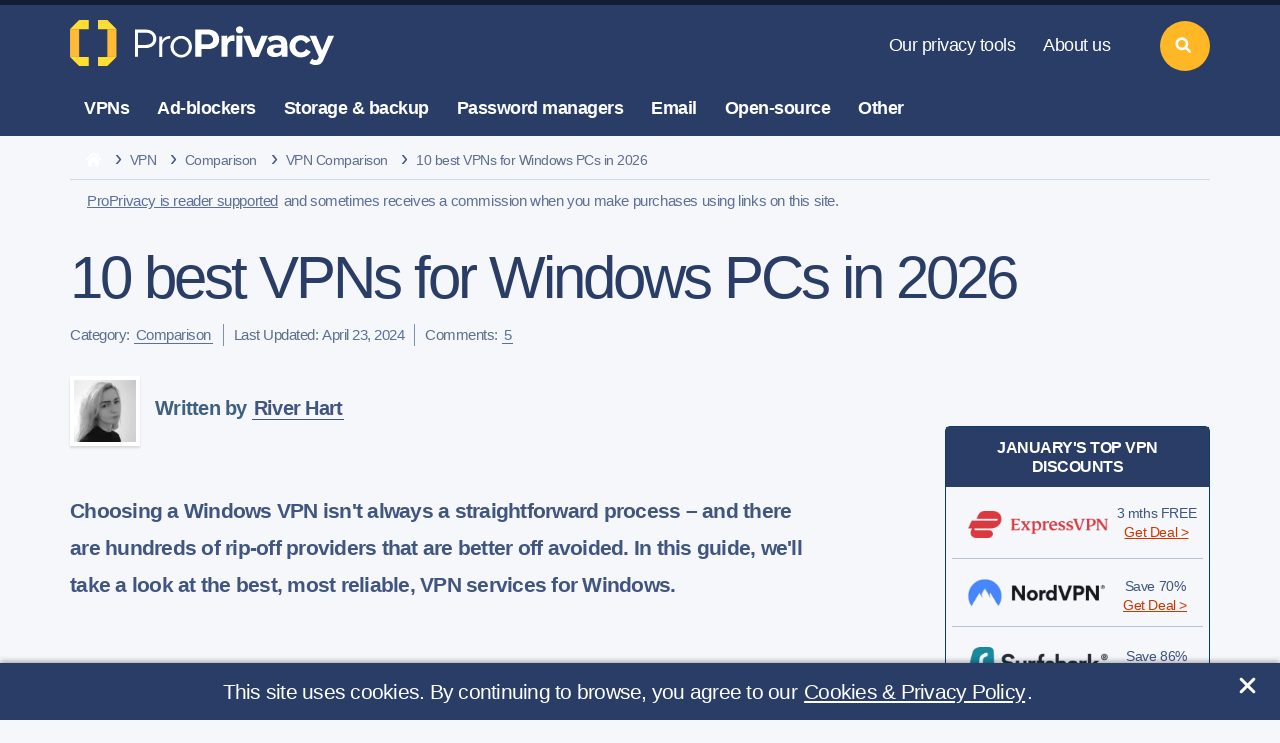

--- FILE ---
content_type: text/html
request_url: https://proprivacy.com/vpn/comparison/vpn-for-windows
body_size: 82729
content:
<!DOCTYPE html>
<html lang="en"
	  >
<head>
	

	
	<meta charset="utf-8">
<meta name="viewport" content="width=device-width, initial-scale=1, shrink-to-fit=no">
<meta name="referrer" content="no-referrer">

<meta http-equiv="X-UA-Compatible" content="IE=edge">

<link rel="apple-touch-icon" sizes="180x180" href="/apple-touch-icon.png">
<link rel="icon" type="image/png" sizes="32x32" href="/favicon-32x32.png">
<link rel="icon" type="image/png" sizes="16x16" href="/favicon-16x16.png">
<link rel="manifest" href="/site.webmanifest">
<link rel="mask-icon" href="/safari-pinned-tab.svg" color="#5bbad5">
<meta name="msapplication-TileColor" content="#294766">
<meta name="theme-color" content="#ffffff">
<script>var locale = "en"</script>

	
	<style>
			@font-face {
				font-family: 'Icon';
				src: url('/fonts/icon.woff2') format('woff2'),
				url('/fonts/icon.woff') format('woff');
				font-weight: normal;
				font-style: normal;
				font-display: swap;
			}

			@font-face {
				font-family: 'Bullet';
				src: url('/fonts/bullet.woff2') format('woff2'),
				url('/fonts/bullet.woff') format('woff');
				font-weight: normal;
				font-style: normal;
				font-display: swap;
			}
		</style>

	
	<link type="text/css" rel="stylesheet" href="/css/base_post.css?id=1c4e980304515a3b93bb8d85748cc1f1" />
			
	
						<meta name="description" content="A WIndows VPN will protect your privacy online and unblock content censored in your country. To find out how it all works and which are the best, click here.">
								<title>10 Best VPNs for Windows in 2026 - ProPrivacy.com</title>
								<meta property="og:locale" content="en_US">
								<meta property="og:site_name" content="ProPrivacy.com">
								<meta property="og:type" content="website">
								<meta property="og:url" content="https://proprivacy.com/vpn/comparison/vpn-for-windows">
								<link rel="alternate" hreflang="de" href="https://proprivacy.com/de/vpn/comparison/vpn-fuer-windows">
								<link rel="alternate" hreflang="ru" href="https://proprivacy.com/ru/vpn/comparison/vpn-for-windows">
								<link rel="alternate" hreflang="hi" href="https://proprivacy.com/hi/vpn/comparison/vpn-for-windows">
								<link rel="alternate" hreflang="pt" href="https://proprivacy.com/pt/vpn/comparison/vpn-para-windows">
								<link rel="alternate" hreflang="nl" href="https://proprivacy.com/nl/vpn/comparison/vpn-voor-windows">
								<link rel="alternate" hreflang="es" href="https://proprivacy.com/es/vpn/comparison/vpn-para-windows">
								<link rel="alternate" hreflang="fr" href="https://proprivacy.com/fr/vpn/comparison/vpn-pour-windows">
								<link rel="alternate" hreflang="tr" href="https://proprivacy.com/tr/vpn/comparison/windows-icin-vpnler">
								<link rel="alternate" hreflang="en" href="https://proprivacy.com/vpn/comparison/vpn-for-windows">
								<link rel="alternate" hreflang="x-default" href="https://proprivacy.com/vpn/comparison/vpn-for-windows">
								<link rel="canonical" href="https://proprivacy.com/vpn/comparison/vpn-for-windows">
								<meta name="robots" content="index, follow">
								<meta name="twitter:card" content="summary_large_image">
								<meta name="twitter:creator" content="@weareproprivacy">
								<meta name="twitter:site" content="@weareproprivacy">
								<meta name="msvalidate.01" content="E6C84AF0CDC442DEF89EC765B6CFE068">
								<meta name="yandex-verification" content="4528aa7d642fd813">
								<meta property="og:title" content="10 Best VPNs for Windows in 2026 - ProPrivacy.com">
								<meta property="og:description" content="A WIndows VPN will protect your privacy online and unblock content censored in your country. To find out how it all works and which are the best, click here.">
								<meta name="image" property="og:image" content="https://cdn.proprivacy.com/storage/images/bestvpn/2018/12/windows-featured-featured_image-social.png">
								<meta name="twitter:title" content="10 Best VPNs for Windows in 2026 - ProPrivacy.com">
								<meta name="twitter:description" content="A WIndows VPN will protect your privacy online and unblock content censored in your country. To find out how it all works and which are the best, click here.">
								<meta name="twitter:image" content="https://cdn.proprivacy.com/storage/images/bestvpn/2018/12/windows-featured-featured_image-social.png">
				
	<script type="text/javascript">
		var url = window.location.search;
		let params = url.replace("?", ''); // remove the ?
		if (params) {
			document.querySelector('meta[name="robots"]').setAttribute('content', 'noindex, nofollow');
		} // if
	</script>

	
			<!-- Google tag (gtag.js) Google Analytics 4 property. -->
<script async src="https://www.googletagmanager.com/gtag/js?id=G-1M3GD374X5"></script>
<script>
	window.dataLayer = window.dataLayer || [];
	function gtag(){dataLayer.push(arguments);}
	gtag('js', new Date());
	gtag('config', 'G-1M3GD374X5');
</script>
		<!-- Google tag (gtag.js) -->
<!-- PPC tracking script -->
<script async src="https://www.googletagmanager.com/gtag/js?id=AW-16691905510"></script>
<script>
	window.dataLayer = window.dataLayer || [];
	function gtag(){dataLayer.push(arguments);}
	gtag('js', new Date());
	gtag('config', 'AW-16691905510');
</script>
		


	
	<meta name="p:domain_verify" content="1f7bd565fb1a0648bb6ef3dba57efa93"/>
	

	
	<meta name="csrf-token" content="saq3VE1TSuMfNM5oq7DdgG2G0u4D4x9diyzg5Ofj">
</head>
<body class="page-post">

																													

<header class="tw-main-header">
	<a class="tw-logo" href="https://proprivacy.com" rel="home">
		<svg xmlns="http://www.w3.org/2000/svg" xmlns:xlink="http://www.w3.org/1999/xlink" version="1.1" id="Layer_1" x="0px" y="0px" viewBox="81 215 976 167" xml:space="preserve" width="100%" height="100%" alt="Welcome to ProPrivacy!" title="Welcome to ProPrivacy!">
<style type="text/css">
	.st0{fill:#FFDD33;}
	.st1{fill:#FFBB33;}
	.logo-text-color{fill:#FFFFFF;}
</style>
	<g>
		<polygon class="st0" points="114.03,215.32 81.08,248.27 114.03,248.27 148.26,248.27 148.26,215.32  "></polygon>
		<polygon class="st0" points="114.03,382.08 81.08,349.13 114.03,349.13 148.26,349.13 148.26,382.08  "></polygon>
		<polygon class="st1" points="81.08,248.27 81.08,276.86 81.08,282.5 81.08,349.13 114.03,349.13 114.03,282.5 114.03,276.86    114.03,248.27  "></polygon>
		<polygon class="st0" points="215.91,215.32 248.86,248.27 215.91,248.27 181.68,248.27 181.68,215.32  "></polygon>
		<polygon class="st0" points="215.91,382.08 248.86,349.13 215.91,349.13 181.68,349.13 181.68,382.08  "></polygon>
		<polygon class="st1" points="248.86,248.27 248.86,276.86 248.86,282.5 248.86,349.13 215.91,349.13 215.91,282.5 215.91,276.86    215.91,248.27  "></polygon>
	</g>
	<path class="logo-text-color" d="M579.84,320.57h-23.65v27.66h-22.25v-98.76h46.48c22.32,0,39.9,13.22,39.9,36.55  C620.32,309.65,601.16,320.57,579.84,320.57z M579.25,267.53h-23.07v35.3h22.95c9.22,0,18.87-5.59,18.87-16.66  S591.17,267.53,579.25,267.53z"></path>
	<path class="logo-text-color" d="M675.74,291.92c-2.16-0.58-6.38-0.97-8.25-0.97c-12.67,0-16.85,12.17-16.85,18.08v39.67h-21.74v-76.32h20.88  v10.37h0.29c3.6-7.2,10.66-12.39,19.44-12.39c1.87,0,4.83,0.71,5.98,1.14L675.74,291.92z"></path>
	<path class="logo-text-color" d="M694.23,263.71c-7.63,0-13.54-5.91-13.54-12.96c0-6.91,5.91-12.96,13.54-12.96c7.49,0,13.54,5.76,13.54,12.96  C707.77,258.1,701.72,263.71,694.23,263.71z"></path>
	<rect x="682.42" y="271.75" class="logo-text-color" width="21.53" height="76.72"></rect>
	<path class="logo-text-color" d="M763.31,349.12h-23l-32.7-77.36h23.53l20.51,52.98h0.43l21.31-52.72h22.72L763.31,349.12z"></path>
	<path class="logo-text-color" d="M795.74,281.2c9.04-8.18,22.89-9.85,35.52-9.85c26.04,0,35.71,12.2,35.71,39.14v38.37h-20.3v-8.91h-0.47  c-3.9,6.1-15.88,9.67-25.08,9.67c-12.32,0-28.23-5.8-28.23-23.22c0-24.4,29.12-22.87,51.73-22.87v-1.19  c0-7.29-7.01-14.13-14.94-14.77c-6.38-0.51-15.25,0.78-25.02,8.43L795.74,281.2z M844.89,315.55h-4.58  c-14.57-0.39-24.65,1.34-24.65,10.12c0,5.65,6.72,9.41,11.86,9.41c12.77,0,17.37-7.77,17.37-17V315.55z"></path>
	<path class="logo-text-color" d="M998.81,356.18c-5.76,14.98-12.8,22.44-30.81,22.44c-11.44,0-21.21-7.12-21.21-7.12l9.44-16.42  c8.28,8.28,19.82,5.6,22.12-0.6l2.3-5.91l-33.4-76.57h23.34l21.6,52.96h0.43l21.9-53.23h21.35L998.81,356.18z"></path>
	<path class="logo-text-color" d="M951.52,330.43c-7.1,12.19-20.53,20.41-35.93,20.41c-22.81,0-41.31-18.05-41.31-40.31  c0-22.25,18.5-40.3,41.31-40.3c15.04,0,28.2,7.84,35.42,19.56l-16.84,10.06c-3.47-6.88-10.18-11.55-17.89-11.55  c-11.27,0-20.4,9.95-20.4,22.23c0,12.29,9.13,22.24,20.4,22.24c8.02,0,14.97-5.05,18.29-12.4L951.52,330.43z"></path>
	<g>
		<path class="logo-text-color" d="M315.86,249.76h40.51c20.62,0,36.73,13.85,36.73,33.47c0,19.63-16.12,33.47-36.73,33.47h-29.18v32.13h-11.32   V249.76z M354.34,305.45c16.26,0,27.3-8.22,27.3-22.21c0-14-11.03-22.21-27.3-22.21h-27.15v44.43H354.34z"></path>
		<path class="logo-text-color" d="M443.61,272.7v9.73c-16.99,0-29.04,10.45-29.04,25.12v41.96h-10.89v-75.06h10.89v14.66   C419.08,279.09,429.82,272.7,443.61,272.7z"></path>
		<path class="logo-text-color" d="M444.19,311.91c0-21.34,17.86-39.2,38.91-39.2c21.05,0,38.76,17.86,38.76,39.2s-17.71,39.35-38.76,39.35   C462.05,351.25,444.19,333.25,444.19,311.91z M510.4,311.91c0-15.97-12.49-29.47-27.29-29.47c-14.95,0-27.44,13.5-27.44,29.47   c0,16.12,12.49,29.62,27.44,29.62C497.91,341.52,510.4,328.02,510.4,311.91z"></path>
	</g>
</svg>
	</a>
	<nav class="tw-nav-static">
		<ul class="hover-stroke">
			<li class="navigation-list">
				<a href="https://proprivacy.com/tools-hub">Our privacy tools</a>
				<div class="more">More<span class="caret-down">&nbsp;&#9660;</span></div>
				<div class="tw-dropdown" style="display: none;">
					<div class="dropdown-group">
						<ul>
							<li><a href="https://proprivacy.com/tools/blockedinchina">Blocked in China testing tool</a></li>

							<li><a href="https://proprivacy.com/tools/password-strength-checker">Password strength checker</a></li>
							<li><a href="https://proprivacy.com/tools/ruinmysearchhistory">Ruin my search history</a></li>
							<li><a href="https://proprivacy.com/tools/vpn-leak-tool">VPN leak-testing tool</a></li>
							<li><a href="https://proprivacy.com/tools/what-is-my-ip">What is my IP address</a></li>
							<li><a href="https://proprivacy.com/tools/world-privacy-report">World privacy report</a></li>
						</ul>
					</div>
				</div>
			</li>
			<li class="navigation-list">
				<a href="https://proprivacy.com/about-us">About us</a>
				<div class="more">More<span class="caret-down">&nbsp;&#9660;</span></div>
				<div class="tw-dropdown" style="display: none;">
					<div class="dropdown-group">
						<ul>
							<li><a href="https://proprivacy.com/about-us">Meet the team</a></li>
							<li><a href="https://proprivacy.com/disclaimer">Our business model</a></li>
							<li><a href="https://proprivacy.com/contact-us">Contact us</a></li>
						</ul>
					</div>
					<div class="tw-social">
						<a href="https://www.facebook.com/weareproprivacy" aria-label="facebook" target="_blank" rel="noopener noreferrer nofollow" title="Facebook Page"><svg width="15" height="15" class="icon-facebook" version="1.1" viewBox="0 0 512 512" width="100%" xml:space="preserve" xmlns="http://www.w3.org/2000/svg" xmlns:xlink="http://www.w3.org/1999/xlink">
	<style type="text/css">
		.footericonscta0{fill:#7D8FB3;}
	</style>
	<path class="footericonscta0" d="M374.245,285.825l14.104,-91.961l-88.233,0l0,-59.677c0,-25.159 12.325,-49.682 51.845,-49.682l40.117,0l0,-78.291c0,0 -36.408,-6.214 -71.214,-6.214c-72.67,0 -120.165,44.042 -120.165,123.775l0,70.089l-80.777,0l0,91.961l80.777,0l0,222.31c16.197,2.542 32.798,3.865 49.709,3.865c16.911,0 33.512,-1.323 49.708,-3.865l0,-222.31l74.129,0Z" />
</svg></a>
						<a href="https://twitter.com/weareproprivacy" aria-label="twitter" target="_blank" rel="noopener noreferrer nofollow" title="Twitter Profile"><svg width="15" height="15" class="icon-twitter" version="1.1" viewBox="0 0 512 512" width="100%" xml:space="preserve" xmlns="http://www.w3.org/2000/svg" xmlns:xlink="http://www.w3.org/1999/xlink">
	<path style="fill:#7D8FB3;" d="M161.014,464.013c193.208,0 298.885,-160.071 298.885,-298.885c0,-4.546 0,-9.072 -0.307,-13.578c20.558,-14.871 38.305,-33.282 52.408,-54.374c-19.171,8.495 -39.51,14.065 -60.334,16.527c21.924,-13.124 38.343,-33.782 46.182,-58.102c-20.619,12.235 -43.18,20.859 -66.703,25.498c-19.862,-21.121 -47.602,-33.112 -76.593,-33.112c-57.682,0 -105.145,47.464 -105.145,105.144c0,8.002 0.914,15.979 2.722,23.773c-84.418,-4.231 -163.18,-44.161 -216.494,-109.752c-27.724,47.726 -13.379,109.576 32.522,140.226c-16.715,-0.495 -33.071,-5.005 -47.677,-13.148l0,1.331c0.014,49.814 35.447,93.111 84.275,102.974c-15.464,4.217 -31.693,4.833 -47.431,1.802c13.727,42.685 53.311,72.108 98.14,72.95c-37.19,29.227 -83.157,45.103 -130.458,45.056c-8.358,-0.016 -16.708,-0.522 -25.006,-1.516c48.034,30.825 103.94,47.18 161.014,47.104" />
</svg></a>
						<a href="https://www.youtube.com/channel/UCM0VNOWHnCZaM4zc6RIvXxg" aria-label="youtube" target="_blank" rel="noopener noreferrer nofollow" title="YouTube Channel"><svg width="15" height="15" class="icon-youtube" version="1.1" viewBox="0 0 512 512" xml:space="preserve" xmlns="http://www.w3.org/2000/svg" xmlns:xlink="http://www.w3.org/1999/xlink">
	<g>
		<path style="fill:#7D8FB3;" d="M501.299,132.766c-5.888,-22.03 -23.234,-39.377 -45.264,-45.264c-39.932,-10.701 -200.037,-10.701 -200.037,-10.701c0,0 -160.105,0 -200.038,10.701c-22.025,5.887 -39.376,23.234 -45.264,45.264c-10.696,39.928 -10.696,123.236 -10.696,123.236c0,0 0,83.308 10.696,123.232c5.888,22.03 23.239,39.381 45.264,45.268c39.933,10.697 200.038,10.697 200.038,10.697c0,0 160.105,0 200.037,-10.697c22.03,-5.887 39.376,-23.238 45.264,-45.268c10.701,-39.924 10.701,-123.232 10.701,-123.232c0,0 0,-83.308 -10.701,-123.236Z" />
		<path d="M204.796,332.803l133.018,-76.801l-133.018,-76.801l0,153.602Z" style="fill:#FFF;" />
	</g>
</svg></a>
						<a href="https://www.instagram.com/weareproprivacy" aria-label="instagram" target="_blank" rel="noopener noreferrer nofollow" title="Instagram Profile"><svg width="15" height="15" class="icon-instagram" version="1.1" viewBox="0 0 600 600" xml:space="preserve" xmlns="http://www.w3.org/2000/svg" xmlns:xlink="http://www.w3.org/1999/xlink">
	<style type="text/css">
		.footericonscta0{fill:#7D8FB3;}
	</style>
	<g transform="matrix(1.01619,0,0,1.01619,44,43.8384)">
		<path class="footericonscta0" d="M251.921,0.159C183.503,0.159 174.924,0.449 148.054,1.675C121.24,2.899 102.927,7.157 86.902,13.385C70.336,19.823 56.287,28.437 42.282,42.442C28.277,56.447 19.663,70.496 13.225,87.062C6.997,103.086 2.739,121.399 1.515,148.213C0.289,175.083 0,183.662 0,252.08C0,320.497 0.289,329.076 1.515,355.946C2.739,382.76 6.997,401.073 13.225,417.097C19.663,433.663 28.277,447.712 42.282,461.718C56.287,475.723 70.336,484.337 86.902,490.775C102.927,497.002 121.24,501.261 148.054,502.484C174.924,503.71 183.503,504 251.921,504C320.338,504 328.917,503.71 355.787,502.484C382.601,501.261 400.914,497.002 416.938,490.775C433.504,484.337 447.553,475.723 461.559,461.718C475.564,447.712 484.178,433.663 490.616,417.097C496.843,401.073 501.102,382.76 502.325,355.946C503.551,329.076 503.841,320.497 503.841,252.08C503.841,183.662 503.551,175.083 502.325,148.213C501.102,121.399 496.843,103.086 490.616,87.062C484.178,70.496 475.564,56.447 461.559,42.442C447.553,28.437 433.504,19.823 416.938,13.385C400.914,7.157 382.601,2.899 355.787,1.675C328.917,0.449 320.338,0.159 251.921,0.159ZM251.921,45.551C319.186,45.551 327.154,45.807 353.718,47.019C378.28,48.14 391.619,52.244 400.496,55.693C412.255,60.263 420.647,65.723 429.462,74.538C438.278,83.353 443.737,91.746 448.307,103.504C451.757,112.381 455.861,125.72 456.981,150.282C458.193,176.846 458.45,184.814 458.45,252.08C458.45,319.345 458.193,327.313 456.981,353.877C455.861,378.439 451.757,391.778 448.307,400.655C443.737,412.414 438.278,420.806 429.462,429.621C420.647,438.437 412.255,443.896 400.496,448.466C391.619,451.916 378.28,456.02 353.718,457.14C327.158,458.352 319.191,458.609 251.921,458.609C184.65,458.609 176.684,458.352 150.123,457.14C125.561,456.02 112.222,451.916 103.345,448.466C91.586,443.896 83.194,438.437 74.378,429.621C65.563,420.806 60.103,412.414 55.534,400.655C52.084,391.778 47.98,378.439 46.859,353.877C45.647,327.313 45.391,319.345 45.391,252.08C45.391,184.814 45.647,176.846 46.859,150.282C47.98,125.72 52.084,112.381 55.534,103.504C60.103,91.746 65.563,83.353 74.378,74.538C83.194,65.723 91.586,60.263 103.345,55.693C112.222,52.244 125.561,48.14 150.123,47.019C176.687,45.807 184.655,45.551 251.921,45.551Z" />
		<path class="footericonscta0" d="M251.921,336.053C205.543,336.053 167.947,298.457 167.947,252.08C167.947,205.702 205.543,168.106 251.921,168.106C298.298,168.106 335.894,205.702 335.894,252.08C335.894,298.457 298.298,336.053 251.921,336.053ZM251.921,122.715C180.474,122.715 122.556,180.633 122.556,252.08C122.556,323.526 180.474,381.444 251.921,381.444C323.367,381.444 381.285,323.526 381.285,252.08C381.285,180.633 323.367,122.715 251.921,122.715Z" />
		<path class="footericonscta0" d="M416.627,117.604C416.627,134.3 403.092,147.834 386.396,147.834C369.701,147.834 356.166,134.3 356.166,117.604C356.166,100.908 369.701,87.374 386.396,87.374C403.092,87.374 416.627,100.908 416.627,117.604Z" />
	</g>
</svg></a>
						<a href="https://www.linkedin.com/company/weareproprivacy" aria-label="linkedin" target="_blank" rel="noopener noreferrer nofollow" title="LinkedIn Profile"><svg width="15" height="15" class="icon-linked-in" xmlns="http://www.w3.org/2000/svg" width="24" height="24" viewBox="0 0 24 24">
	<path style="fill:#7D8FB3;" d="M4.98 3.5c0 1.381-1.11 2.5-2.48 2.5s-2.48-1.119-2.48-2.5c0-1.38 1.11-2.5 2.48-2.5s2.48 1.12 2.48 2.5zm.02 4.5h-5v16h5v-16zm7.982 0h-4.968v16h4.969v-8.399c0-4.67 6.029-5.052 6.029 0v8.399h4.988v-10.131c0-7.88-8.922-7.593-11.018-3.714v-2.155z"/>
</svg></a>
						<a href="https://proprivacy.com/feed" aria-label="feeds" target="_blank" rel="noopener noreferrer nofollow" title="RSS Feed"><svg width="15" height="15" class="icon-feed" version="1.1" viewBox="0 0 56.693 56.693" xml:space="preserve" xmlns="http://www.w3.org/2000/svg" xmlns:xlink="http://www.w3.org/1999/xlink">
	<style type="text/css">
		.footericonscta0{fill:#7D8FB3;}
	</style>
	<path class="footericonscta0" d="M3.428,31.085c6.19,0,12.009,2.418,16.382,6.816c4.381,4.398,6.793,10.256,6.793,16.492h9.539  c0-18.113-14.676-32.848-32.714-32.848V31.085z M3.443,14.174c22.061,0,40.01,18.047,40.01,40.231h9.539  c0-27.445-22.229-49.77-49.549-49.77V14.174z M16.634,47.741c0,3.648-2.959,6.607-6.607,6.607S3.42,51.39,3.42,47.741  c0-3.65,2.958-6.607,6.606-6.607S16.634,44.091,16.634,47.741z"/>
</svg></a>
					</div>
				</div>
			</li>
		</ul>
	</nav>
	<nav class="tw-nav-categories">
		<ul class="hover-fill">
			<li class="navigation-list">
				<a href="https://proprivacy.com/vpn">VPNs</a>
				<div class="more">More<span class="caret-down">&nbsp;&#9660;</span></div>
				<div class="tw-dropdown dropdown-two-col" style="display: none;">
					<div class="dropdown-group">
						<a class="ul-title" href="https://proprivacy.com/vpn/guides">VPN guides</a>
						<ul class="inner-list">
							<li><a href="https://proprivacy.com/vpn/guides/what-is-vpn-beginners-guide">What is a VPN?</a></li>
							<li><a href="https://proprivacy.com/vpn/comparison/best-vpn-services">Best VPN services</a></li>
							<li><a href="https://proprivacy.com/vpn/comparison/best-cheap-vpn-service">Best cheap VPNs</a></li>
							<li><a href="https://proprivacy.com/vpn/comparison/unblock-netflix-vpn">Best Netflix VPNs</a></li>
							<li><a href="https://proprivacy.com/vpn/comparison/best-vpns-for-uae">Best VPNs for UAE</a></li>
							<li><a href="https://proprivacy.com/vpn/comparison/best-vpn-torrenting">Best VPNs for torrenting</a></li>
							<li><a href="https://proprivacy.com/vpn/comparison"><em>More VPN comparisons</em></a></li>
						</ul>
					</div>
					<div class="dropdown-group">
						<a class="ul-title" href="https://proprivacy.com/vpn/reviews">VPN reviews</a>
						<ul class="inner-list">
															<li><a href="/vpn/review/expressvpn">ExpressVPN review</a></li>
								<li><a href="/vpn/review/nordvpn">NordVPN review</a></li>
								<li><a href="/vpn/review/privateinternetaccess">Private Internet Access review</a></li>
								<li><a href="/vpn/review/privatevpn">PrivateVPN review</a></li>
								<li><a href="/vpn/review/surfshark">Surfshark review</a></li>
								<li><a href="/vpn/review/ipvanish">IPVanish review</a></li>
								<li><a href="/vpn/review/cyberghost">CyberGhost review</a></li>
													</ul>
					</div>
				</div>
			</li>
			<li class="navigation-list">
				<a href="https://proprivacy.com/adblocker">Ad-blockers</a>
				<div class="more">More<span class="caret-down">&nbsp;&#9660;</span></div>
				<div class="tw-dropdown dropdown-two-col" style="display: none;">
					<div class="dropdown-group">
						<a class="ul-title" href="https://proprivacy.com/adblocker/guides">Ad-blocker guide</a>
						<ul>
							<li><a href="https://proprivacy.com/adblocker/comparison/best-ad-blockers">Best ad-block software</a></li>
							<li><a href="https://proprivacy.com/adblocker/comparison/adblock-chrome">Best Chrome ad-block extensions</a></li>
							<li><a href="https://proprivacy.com/adblocker/comparison/best-adblock-iphone">Best ad-blockers for iPhone &amp; iPad</a></li>
							<li><a href="https://proprivacy.com/adblocker/guides/u-block-the-new-adblock">uBlock Vs Adblocker</a></li>
							<li><a href="https://proprivacy.com/adblocker/comparison"><em>More ad-blocker comparisons</em></a></li>
						</ul>
					</div>
					<div class="dropdown-group">
						<a class="ul-title" href="https://proprivacy.com/adblocker/reviews">Ad-blocker reviews</a>
						<ul>
															<li><a href="/adblocker/review/privacybadger">Privacy Badger review</a></li>
								<li><a href="/adblocker/review/ublockorigin">uBlock Origin review</a></li>
								<li><a href="/adblocker/review/noscript">NoScript review</a></li>
													</ul>
					</div>
				</div>
			</li>
			<li class="navigation-list">
				<a href="https://proprivacy.com/cloud">Storage &amp; backup</a>
				<div class="more">More<span class="caret-down">&nbsp;&#9660;</span></div>
				<div class="tw-dropdown dropdown-two-col" style="display: none;">
					<div class="dropdown-group">
						<a class="ul-title" href="https://proprivacy.com/cloud/guides">Storage &amp; backup guides</a>
						<ul>
							<li><a href="https://proprivacy.com/cloud/comparison/5-best-cloud-backup">Best cloud backup services</a></li>
							<li><a href="https://proprivacy.com/cloud/comparison/free-backup-services">Best free cloud storage services</a></li>
							<li><a href="https://proprivacy.com/cloud/comparison/cloud-backups-for-photographers">Best cloud storage for photographers</a></li>
							<li><a href="https://proprivacy.com/cloud/comparison/cloud-storage-mac">Best cloud storage for Mac</a></li>
							<li><a href="https://proprivacy.com/cloud/comparison/best-nas-backup">Best NAS backup services</a></li>
							<li><a href="https://proprivacy.com/cloud/guides/how-secure-is-cloud-storage">How secure is cloud storage?</a></li>
							<li><a href="https://proprivacy.com/cloud/comparison"><em>More storage &amp; backup comparisons</em></a></li>
						</ul>
					</div>
					<div class="dropdown-group">
						<a class="ul-title" href="https://proprivacy.com/cloud/reviews">Storage &amp; backup reviews</a>
						<ul>
															<li><a href="/cloud/review/synccom">Sync.com review</a></li>
								<li><a href="/cloud/review/nordlocker">NordLocker review</a></li>
								<li><a href="/cloud/review/idrive">IDrive review</a></li>
								<li><a href="/cloud/review/livedrive">Livedrive review</a></li>
								<li><a href="/cloud/review/tresorit">Tresorit review</a></li>
								<li><a href="/cloud/review/mega">MEGA review</a></li>
								<li><a href="/cloud/review/pcloud">pCloud review</a></li>
													</ul>
					</div>
				</div>
			</li>
			<li class="navigation-list">
				<a href="https://proprivacy.com/password-manager">Password managers</a>
				<div class="more">More<span class="caret-down">&nbsp;&#9660;</span></div>
				<div class="tw-dropdown dropdown-two-col" style="display: none;">
					<div class="dropdown-group">
						<a class="ul-title" href="https://proprivacy.com/password-manager/guides">Password manager guides</a>
						<ul>
							<li><a href="https://proprivacy.com/password-manager/comparison/best-password-managers">Best password managers</a></li>
							<li><a href="https://proprivacy.com/password-manager/comparison/free-password-managers">Best free password managers</a></li>
							<li><a href="https://proprivacy.com/password-manager/comparison/5-password-managers-mac">Best password managers for Mac</a></li>
							<li><a href="https://proprivacy.com/password-manager/guides/keep-passwords-safe-with-password-managers">How to keep passwords safe</a></li>
							<li><a href="https://proprivacy.com/password-manager/comparison"><em>More password manager comparisons</em></a></li>
						</ul>
					</div>
					<div class="dropdown-group">
						<a class="ul-title" href="https://proprivacy.com/password-manager/reviews">Password manager reviews</a>
						<ul>
															<li><a href="/password-manager/review/dashlane">DashLane review</a></li>
								<li><a href="/password-manager/review/roboform">RoboForm review</a></li>
								<li><a href="/password-manager/review/1password">1Password review</a></li>
								<li><a href="/password-manager/review/nordpass">NordPass review</a></li>
								<li><a href="/password-manager/review/keeper">Keeper review</a></li>
								<li><a href="/password-manager/review/stickypassword">Sticky Password review</a></li>
								<li><a href="/password-manager/review/bitwarden">BitWarden review</a></li>
													</ul>
					</div>
				</div>
			</li>
			<li class="navigation-list">
				<a href="https://proprivacy.com/email">Email</a>
				<div class="more">More<span class="caret-down">&nbsp;&#9660;</span></div>
				<div class="tw-dropdown dropdown-two-col" style="display: none;">
					<div class="dropdown-group">
						<a class="ul-title" href="https://proprivacy.com/email/guides">Email guides</a>
						<ul>
							<li><a href="https://proprivacy.com/email/comparison/secure-privacy-email-options">Secure privacy email options</a></li>
							<li><a href="https://proprivacy.com/email/comparison/free-secure-email">Best free secure email providers</a></li>
							<li><a href="https://proprivacy.com/email/comparison/gmail-alternatives">The best Gmail alternatives</a></li>
							<li><a href="https://proprivacy.com/email/guides/delete-my-gmail-account-permanently">How to delete your Gmail account</a></li>
							<li><a href="https://proprivacy.com/email/guides/digital-signature">PGP digital signature guide</a></li>
							<li><a href="https://proprivacy.com/email/comparison"><em>More email comparisons</em></a></li>
						</ul>
					</div>
					<div class="dropdown-group">
						<a class="ul-title" href="https://proprivacy.com/email/reviews">Email reviews</a>
						<ul>
															<li><a href="/email/review/startmail">StartMail review</a></li>
								<li><a href="/email/review/protonmail">ProtonMail review</a></li>
								<li><a href="/email/review/mailfence">MailFence review</a></li>
								<li><a href="/email/review/hushmail">HushMail review</a></li>
								<li><a href="/email/review/securemyemail">SecureMyEmail review</a></li>
								<li><a href="/email/review/tutanota">Tutanota review</a></li>
								<li><a href="/email/review/posteo">Posteo review</a></li>
													</ul>
					</div>
				</div>
			</li>
			<li class="navigation-list">
				<div class="tw-no-link">Open-source</div>
				<div class="more">More<span class="caret-down">&nbsp;&#9660;</span></div>
				<div class="tw-dropdown dropdown-two-col" style="display: none;">
					<div class="dropdown-group">
						<div class="ul-title tw-no-link">Open-source guides</div>
						<ul>
							<li><a href="https://proprivacy.com/vpn/guides/dd-wrt">The ultimate DD-WRT guide</a></li>
							<li><a href="https://proprivacy.com/password-manager/guides/open-source-proprietary-password-managers">Open source vs proprietary password managers</a></li>
							<li><a href="https://proprivacy.com/guides/why-open-source-is-so-important">Why is open-source important?</a></li>
							<li><a href="https://proprivacy.com/privacy-service/guides/windows-alternative">Best alternatives for Windows</a></li>
						</ul>
					</div>
					<div class="dropdown-group">
						<div class="ul-title tw-no-link">Open-source reviews</div>
						<ul>
															<li><a href="/vpn/review/tunnelblick">Tunnelblick review</a></li>
								<li><a href="/password-manager/review/keepass">KeePass review</a></li>
								<li><a href="/password-manager/review/passbolt">Passbolt review</a></li>
								<li><a href="/open-source/review/qbitorrent">qBitorrent review</a></li>
								<li><a href="/password-manager/review/passwordsafe">Password Safe review</a></li>
													</ul>
					</div>
				</div>
			</li>
			<li class="navigation-list">
				<a href="https://proprivacy.com/privacy-service">Other</a>
				<div class="more">More<span class="caret-down">&nbsp;&#9660;</span></div>
				<div class="tw-dropdown dropdown-two-col" style="display: none;">
					<div class="dropdown-group">
						<a class="ul-title" href="https://proprivacy.com/privacy-service/guides">Other guides</a>
						<ul>
							<li><a href="https://proprivacy.com/privacy-service/comparison/most-secure-browsers">Most secure browsers</a></li>
							<li><a href="https://proprivacy.com/antivirus/comparison/best-antivirus">Best antivirus software</a></li>
							<li><a href="https://proprivacy.com/privacy-service/comparison/5-secure-private-messengers">Best secure private messengers</a></li>
							<li><a href="https://proprivacy.com/privacy-service/comparison/private-search-engines">Best private search engines</a></li>
							<li><a href="https://proprivacy.com/guides/the-ultimate-privacy-guide">The ultimate online privacy guide</a></li>
							<li><a href="https://proprivacy.com/privacy-service/guides/ultimate-tor-browser-guide">The ultimate Tor browser guide</a></li>
							<li><a href="https://proprivacy.com/privacy-service/guides/which-linux-distro-best-for-privacy">Best Linux distros for privacy</a></li>
							<li><a href="https://proprivacy.com/privacy-service/comparison"><em>More privacy service comparisons</em></a></li>
						</ul>
					</div>
					<div class="dropdown-group">
						<a class="ul-title" href="https://proprivacy.com/privacy-service/reviews">Other reviews</a>
						<ul>
															<li><a href="/privacy-service/review/w10privacy">W10Privacy review</a></li>
								<li><a href="/vpn/review/fsecurefreedome">F-Secure review</a></li>
								<li><a href="/vpn/review/disconnect">Disconnect Search review</a></li>
													</ul>
					</div>
				</div>
			</li>
		</ul>
	</nav>
	<a class="tw-search" href="#" title="Search"><svg width="40" height="40" class="icon-search" xmlns="http://www.w3.org/2000/svg" xmlns:xlink="http://www.w3.org/1999/xlink" version="1.1" viewBox="-60 20 230 60" xml:space="preserve">
	<path d="M 87.803 77.194 L 68.212 57.602 c 9.5 -14.422 7.912 -34.054 -4.766 -46.732 c 0 0 -0.001 0 -0.001 0 c -14.495 -14.493 -38.08 -14.494 -52.574 0 c -14.494 14.495 -14.494 38.079 0 52.575 c 7.248 7.247 16.767 10.87 26.287 10.87 c 7.134 0 14.267 -2.035 20.445 -6.104 l 19.591 19.591 C 78.659 89.267 80.579 90 82.498 90 s 3.84 -0.733 5.305 -2.197 C 90.732 84.873 90.732 80.124 87.803 77.194 z M 21.48 52.837 c -8.645 -8.646 -8.645 -22.713 0 -31.358 c 4.323 -4.322 10 -6.483 15.679 -6.483 c 5.678 0 11.356 2.161 15.678 6.483 c 8.644 8.644 8.645 22.707 0.005 31.352 c -0.002 0.002 -0.004 0.003 -0.005 0.005 c -0.002 0.002 -0.003 0.003 -0.004 0.005 C 44.184 61.481 30.123 61.48 21.48 52.837 z" style="stroke: none; stroke-width: 1; stroke-dasharray: none; stroke-linecap: butt; stroke-linejoin: miter; stroke-miterlimit: 10; fill: #fff; fill-rule: nonzero; opacity: 1;" transform=" matrix(1 0 0 1 0 0) " stroke-linecap="round" />
</svg></a>
	<a class="tw-mobile-menu-toggle" href="#" title="Site navigation"><svg width="35" height="35" xmlns="http://www.w3.org/2000/svg" viewBox="0 0 448 512">
	<path style="fill:#fff" d="M0 96C0 78.3 14.3 64 32 64H416c17.7 0 32 14.3 32 32s-14.3 32-32 32H32C14.3 128 0 113.7 0 96zM0 256c0-17.7 14.3-32 32-32H416c17.7 0 32 14.3 32 32s-14.3 32-32 32H32c-17.7 0-32-14.3-32-32zM448 416c0 17.7-14.3 32-32 32H32c-17.7 0-32-14.3-32-32s14.3-32 32-32H416c17.7 0 32 14.3 32 32z"/>
</svg></a>
</header>
<div class="tw-header-search">
	<p class="text-center">Looking for something?</p>
	<form class="full search-form" name="search-form" method="GET" action="https://proprivacy.com/search" role="search">
	<input type="search" name="q" aria-label="Enter search keywords" placeholder="e.g. Best Privacy Tools" minlength="3"  autocomplete="off" autofocus required>
	<button class="btn btn-md btn-primary"><i class="icon-search"></i> Search</button>
</form>
</div>

<main>
		<article class="grid-8-1-3 js-toc-wrapper">
		<nav class="breadcrumbs">
		<ul class="breadcrumbs__list container">
			<li class="breadcrumbs__item">
				<a href="/" class="breadcrumbs__link" aria-label="home"><svg width="15" height="15" class="icon-home" version="1.1" xmlns="http://www.w3.org/2000/svg" xmlns:xlink="http://www.w3.org/1999/xlink"  viewBox="0 0 495.398 495.398" xml:space="preserve">
	<path style="fill:#fff" d="M487.083,225.514l-75.08-75.08V63.704c0-15.682-12.708-28.391-28.413-28.391c-15.669,0-28.377,12.709-28.377,28.391v29.941L299.31,37.74c-27.639-27.624-75.694-27.575-103.27,0.05L8.312,225.514c-11.082,11.104-11.082,29.071,0,40.158c11.087,11.101,29.089,11.101,40.172,0l187.71-187.729c6.115-6.083,16.893-6.083,22.976-0.018l187.742,187.747c5.567,5.551,12.825,8.312,20.081,8.312c7.271,0,14.541-2.764,20.091-8.312C498.17,254.586,498.17,236.619,487.083,225.514z"/>
	<path style="fill:#fff" d="M257.561,131.836c-5.454-5.451-14.285-5.451-19.723,0L72.712,296.913c-2.607,2.606-4.085,6.164-4.085,9.877v120.401c0,28.253,22.908,51.16,51.16,51.16h81.754v-126.61h92.299v126.61h81.755c28.251,0,51.159-22.907,51.159-51.159V306.79c0-3.713-1.465-7.271-4.085-9.877L257.561,131.836z"/>
</svg></a>
			</li>
							<li class="breadcrumbs__item">
											<a href="/vpn" class="breadcrumbs__link">VPN</a>
									</li>
							<li class="breadcrumbs__item">
											<a href="/comparison" class="breadcrumbs__link">Comparison</a>
									</li>
							<li class="breadcrumbs__item">
											<a href="/vpn/comparison" class="breadcrumbs__link">VPN Comparison</a>
									</li>
							<li class="breadcrumbs__item">
											<div class="breadcrumbs__link">10 best VPNs for Windows PCs in 2026</div>
									</li>
					</ul>
	</nav>
		<div class="full disclosure">
	<small>
		<a href="https://proprivacy.com/disclaimer" target="_blank" rel="noopener noreferrer nofollow">ProPrivacy is reader supported</a> and sometimes receives a commission when you make purchases using links on this site.
	</small>
</div>
		<header class="full post-header js-object-data" data-object-id="8255" data-object-type="article">

			

			<h1>10 best VPNs for Windows PCs in 2026</h1>
			<dl class="post-meta">
				<dt>Category:</dt>
				<dd><a href="https://proprivacy.com/comparison">Comparison</a></dd>
				<dt>Last Updated:</dt>
				<dd class="last-updated">April 23, 2024</dd>
				<dt>Comments:</dt>
				<dd><a href="#comments">5</a></dd>
			</dl>
		</header>
		<div class="c8 content">
			<div class="post-meta-author-div">
	<div class="post-meta-author">
		<picture>
			<source type="image/webp" srcset="https://cdn.proprivacy.com/storage/images/2024/01/river-hartpng-avatar_image-small_webp.webp">				<img class="authorProfile" src="https://cdn.proprivacy.com/storage/images/2024/01/river-hartpng-avatar_image-small.png" alt="River Hart" title="River Hart" width="70" height="70">
		</picture>
		
		<div>
			<div class="author-name h5">Written by				<a class="author" href="https://proprivacy.com/author/river">River Hart</a></div>
			<div class="author-social-icons">
															</div>
		</div>
	</div>
</div>

			<div class="article-content">
				<p><strong>Choosing a Windows VPN isn't always a straightforward process &ndash; and there are hundreds of rip-off providers that are better off avoided. In this guide, we'll take a look at the best, most reliable, VPN services for Windows.</strong></p> <h2 id="what-is-the-best-vpn-software-for-windows">The best VPN services for Windows at a glance</h2> <p>In a hurry? Take a look at our top Windows VPN picks in the table below &ndash; and keep scrolling for more information about each service.</p> <p><ol class="bb-steroid-list"> 			<li> 							<a  href="/goto/expressvpn/windows_p.1.steroidlist.cta_l.en_pid.8255" rel="sponsored noindex nofollow noopener noreferrer" target="_blank"> 					ExpressVPN 				</a> 						 - <strong>The best VPN for Windows.</strong> Offers mind blowing privacy, great speeds, solid support, plus a 30-day money-back guarantee.		</li> 					<div class="aalleerrtt aalleerrtt--primary aalleerrtt--no-icon"> 		<div><span id="tip-badge" class="aalleerrtt--label aalleerrtt--label-danger">TIP</span></div> 		<p class="aalleerrtt__content">In our testing we checked that all ExpressVPN plans work for Netflix. The <a href="/goto/expressvpn/windows_p.1.provider-tip_l.en_pid.8255" rel="sponsored noindex nofollow noopener noreferrer" target="_blank">one year plan is the best value</a>: three months free and a 30 day risk-free trial.</p> 	</div> 					<li> 							<a  href="/goto/nordvpn/windows_p.2.steroidlist.cta_l.en_pid.8255" rel="sponsored noindex nofollow noopener noreferrer" target="_blank"> 					NordVPN 				</a> 						 - The best budget VPN for Windows with great streaming potential and thousands of fast servers worldwide, as well as easy-to-use apps.		</li> 					<li> 							<a  href="/goto/surfshark/windows_p.3.steroidlist.cta_l.en_pid.8255" rel="sponsored noindex nofollow noopener noreferrer" target="_blank"> 					Surfshark 				</a> 						 - A cheap VPN for Windows. For just a little over $2 a month, you get loads of server choice and great speeds, plus stylish apps for all OS.		</li> 					<li> 							<a  href="/goto/privateinternetaccess/windows_p.4.steroidlist.cta_l.en_pid.8255" rel="sponsored noindex nofollow noopener noreferrer" target="_blank"> 					Private Internet Access 				</a> 						 - One of the most secure Windows VPNs. It keeps a proven zero-logs, is full of privacy features, and is reliably quick.		</li> 					<li> 							<a  href="/goto/privatevpn/windows_p.5.steroidlist.cta_l.en_pid.8255" rel="sponsored noindex nofollow noopener noreferrer" target="_blank"> 					PrivateVPN 				</a> 						 - A great Windows VPN for streaming. Offers Smart DNS functionality on every server and works seamlessly with Netflix.		</li> 			</ol> </p> <p><div class="aalleerrtt aalleerrtt--success"> 		<h3>EXPERIENCE EXPRESSVPN WITH A 30-DAY FREE TRIAL</h3> 		<p dir="ltr">Sign up on this <a  href="/goto/expressvpn/default_p..loophole_l.en_pid." rel="sponsored noindex nofollow noopener noreferrer" target="_blank"> page </a> to enjoy a full-featured 30-day trial from ExpressVPN. Dive into the world of the #1 rated VPN for privacy, and especially if you're keen on trying the best alternative to Surfshark.</p> <p dir="ltr">Transparent terms&mdash;contact the support team within 30 days for a hassle-free refund if you're not satisfied. Click <a  href="/goto/expressvpn/default_p..loophole_l.en_pid." rel="sponsored noindex nofollow noopener noreferrer" target="_blank"> here </a> to start your ExpressVPN trial.</p> 	</div> </p> <p style="text-align: center;"><a href="#what-are-the-best-vpns-for-windows">See the full list &amp; analysis</a></p> <p>A Windows VPN will encrypt all your traffic, thereby providing your PC with unprecedented levels of freedom and online privacy. You won't need to worry about ISP or government snooping, websites tracking you across the net, or insecure Wi-Fi hotspots.</p> <p>And because your VPN will conceal your original IP address and assign you a new one, you'll have no trouble bypassing local censorship efforts &ndash; which comes in handy if you're fed up with blocks imposed by your work, school, or even your government. This technique, known as location spoofing, is also used by savvy streamers who want to check out geo-restricted content on sites like Netflix or BBC iPlayer.</p> <p>At ProPrivacy, we're serious about safeguarding your digital privacy. Our team of experts has tested hundreds of VPNs over the last decade &ndash; and we get into the nitty-gritty of things. We examine how well-implemented a service's encryption is, we comb through privacy policies, and we routinely check which services the VPNs can unblock. All of us use VPNs in our day-to-day lives, so you can rest assured that you're getting recommendations grounded in practical research and industry expertise.</p> <p>And before we recommend any VPN for Windows, we check the service for:</p> <ul class="feature-list feature-list--like"> <li><strong>Privacy and security</strong></li> <li><strong>Speed and performance</strong></li> <li><strong>Server locations</strong></li> <li><strong>Ease of use and backward compatibility with Windows</strong></li> <li><strong>Money-back guarantee</strong></li> <li><strong>Multiple simultaneous connections</strong></li> </ul> <p>There are hundreds of VPN options for Windows, and we understand that this makes choosing a real headache. That is why we analyze the options to give you the best possible information. All our VPN recommendations meet the criteria above&nbsp;&ndash; so that you can pick a provider without fear of getting an inferior service.&nbsp;</p> <p><div class="properties-group-sc table-responsive mb-4"> 	<table class="versus-table"> 		<thead> 			<tr> 				<td aria-label="No value"></td> 															<th> TEST WINNER   <a href="/goto/expressvpn/windows_p.1.versus.table_l.en_pid.8255">ExpressVPN</a> </th> 																				<th> <span> <a href="/goto/nordvpn/windows_p.2.versus.table_l.en_pid.8255">NordVPN</a> </span></th> 																				<th> <span> <a href="/goto/surfshark/windows_p.3.versus.table_l.en_pid.8255">Surfshark</a> </span></th> 																				<th> <span> <a href="/goto/privateinternetaccess/windows_p.4.versus.table_l.en_pid.8255">Private Internet Access</a> </span></th> 																				<th> <span> <a href="/goto/privatevpn/windows_p.5.versus.table_l.en_pid.8255">PrivateVPN</a> </span></th> 												</tr> 		</thead> 		<tbody> 				<tr> 			<td>Website</td> 												<td><a href="/goto/expressvpn/windows_p.1.versus.table_l.en_pid.8255">ExpressVPN</a></td> 																<td><a href="/goto/nordvpn/windows_p.2.versus.table_l.en_pid.8255">NordVPN</a></td> 																<td><a href="/goto/surfshark/windows_p.3.versus.table_l.en_pid.8255">Surfshark</a></td> 																<td><a href="/goto/privateinternetaccess/windows_p.4.versus.table_l.en_pid.8255">Private Internet Access</a></td> 																<td><a href="/goto/privatevpn/windows_p.5.versus.table_l.en_pid.8255">PrivateVPN</a></td> 									</tr> 							<tr> 				<td>Ranking for Windows</td> 									<td><strong>1</strong></td> 									<td><strong>2</strong></td> 									<td><strong>3</strong></td> 									<td><strong>4</strong></td> 									<td><strong>5</strong></td> 							</tr> 							<tr> 				<td>Performance</td> 									<td> 																														10<br /> 																										</td> 									<td> 																														9<br /> 																										</td> 									<td> 																														9<br /> 																										</td> 									<td> 																														8<br /> 																										</td> 									<td> 																														7<br /> 																										</td> 							</tr> 					<tr> 				<td>Reliability</td> 									<td> 																														9<br /> 																										</td> 									<td> 																														8<br /> 																										</td> 									<td> 																														8<br /> 																										</td> 									<td> 																														8<br /> 																										</td> 									<td> 																														7<br /> 																										</td> 							</tr> 					<tr> 				<td>Free trial</td> 									<td> 																																									<i class="icon-times" title="Not available"></i> 																																					</td> 									<td> 																																									<i class="icon-times" title="Not available"></i> 																																					</td> 									<td> 																																									<i class="icon-check" title="Available"></i> 																																					</td> 									<td> 																																									<i class="icon-times" title="Not available"></i> 																																					</td> 									<td> 																																									<i class="icon-times" title="Not available"></i> 																																					</td> 							</tr> 					<tr> 				<td>Total servers</td> 									<td> 																														3000<br /> 																										</td> 									<td> 																														8327<br /> 																										</td> 									<td> 																														3200<br /> 																										</td> 									<td> 																														35000<br /> 																										</td> 									<td> 																														200<br /> 																										</td> 							</tr> 					<tr> 				<td>Payment</td> 									<td> 																														PayPal<br /> 																																Visa/MasterCard<br /> 																																Amex<br /> 																																Cryptocurrency<br /> 																										</td> 									<td> 																														PayPal<br /> 																																Visa/MasterCard<br /> 																																Amex<br /> 																																Cryptocurrency<br /> 																										</td> 									<td> 																														PayPal<br /> 																																Visa/MasterCard<br /> 																																Amex<br /> 																																Cryptocurrency<br /> 																										</td> 									<td> 																														PayPal<br /> 																																Visa/MasterCard<br /> 																																Amex<br /> 																																Cryptocurrency<br /> 																										</td> 									<td> 																														PayPal<br /> 																																Visa/MasterCard<br /> 																																Amex<br /> 																																Cryptocurrency<br /> 																										</td> 							</tr> 					<tr> 				<td>Unblocks:</td> 									<td> 																														Netflix<br /> 																																iPlayer<br /> 																																Disney+<br /> 																																Amazon Prime<br /> 																																Hulu<br /> 																										</td> 									<td> 																														Netflix<br /> 																																iPlayer<br /> 																																Disney+<br /> 																																Amazon Prime<br /> 																																Hulu<br /> 																										</td> 									<td> 																														Netflix<br /> 																																iPlayer<br /> 																																Disney+<br /> 																																Amazon Prime<br /> 																																Hulu<br /> 																										</td> 									<td> 																														Netflix<br /> 																																iPlayer<br /> 																																Disney+<br /> 																																Amazon Prime<br /> 																																Hulu<br /> 																										</td> 									<td> 																														Netflix<br /> 																																iPlayer<br /> 																																Disney+<br /> 																																Amazon Prime<br /> 																																Hulu<br /> 																										</td> 							</tr> 					<tr> 				<td>Supported platforms</td> 									<td> 																														Windows<br /> 																																macOS<br /> 																																iOS<br /> 																																Android<br /> 																										</td> 									<td> 																														Windows<br /> 																																macOS<br /> 																																iOS<br /> 																																Android<br /> 																										</td> 									<td> 																														Windows<br /> 																																macOS<br /> 																																iOS<br /> 																																Android<br /> 																										</td> 									<td> 																														Windows<br /> 																																macOS<br /> 																																iOS<br /> 																																Android<br /> 																										</td> 									<td> 																														Windows<br /> 																																macOS<br /> 																																iOS<br /> 																																Android<br /> 																										</td> 							</tr> 						</tbody> 	</table> </div> </p> <h2 id="what-are-the-best-vpns-for-windows">The best VPNs for Windows 10, 8, &amp; 7 in 2026</h2> <p>Below, we'll take a deep dive into the industry's best VPNs for Windows. All of our hand-picked suggestions have a custom VPN app for Windows, robust encryption, and have been designed with your digital privacy in mind.</p> <p>Plus, you'll be getting lightning-fast speeds and access to HD streams from around the world! If you're interested in the full list of benefits of each service provider, or want to compare even more VPNs, head over to our <a href="/vpn/reviews">detailed reviews.</a></p> <p><div class="toptip"> 	<h4>Want to try a premium VPN for free?</h4> 	<div>Ever wanted access to a premium VPN for free? With ExpressVPN's 30-day money-back guarantee, you'll be able to check out its Windows app, plus all of its industry-leading features, without risking your cash. There are no hidden terms to worry about, either &ndash; simply reach out to customer support within 30 days to claim your money back!</div> 	<div class="pic"> 					<img class="lazy" data-src="https://cdn.proprivacy.com/storage/images/proprivacy/2021/01/expressvpn-logopng-logo_image-default_webp.webp" alt="ExpressVPN"> 				<a class="btn btn-md btn-success"  href="/goto/expressvpn/windows_p.1.toptip_l.en_pid.8255" rel="sponsored noindex nofollow noopener noreferrer" target="_blank"> 			Get Started 		</a> 	</div> </div> </p> <p><section class="summary"> 	<header> 		<div class="summary-title">  				<h3> 											<a class="summary-title-link"  href="/goto/expressvpn/windows_p.1.summary.provider.name.cta_l.en_pid.8255" rel="sponsored noindex nofollow noopener noreferrer" target="_blank"> 						1. 						ExpressVPN 						</a> 																<div class="editors-choice"><?xml version="1.0" encoding="UTF-8"?> <svg xmlns="http://www.w3.org/2000/svg" version="1.1" width="15px" height="30px" 	 style="shape-rendering:geometricPrecision; text-rendering:geometricPrecision; image-rendering:optimizeQuality; fill-rule:evenodd; clip-rule:evenodd" 	 xmlns:xlink="http://www.w3.org/1999/xlink" x="0px" y="0px" viewbox="0 0 50 150" xml:space="preserve"> <g><path style="opacity:0.992" fill="#fedd32" d="M 28.5,-0.5 C 38.8333,-0.5 49.1667,-0.5 59.5,-0.5C 59.5,9.5 59.5,19.5 59.5,29.5C 49.5,29.5 39.5,29.5 29.5,29.5C 19.5,29.5 9.5,29.5 -0.5,29.5C -0.5,29.1667 -0.5,28.8333 -0.5,28.5C 9.5,19.1667 19.1667,9.5 28.5,-0.5 Z"/></g> <g><path style="opacity:1" fill="#febb32" d="M -0.5,29.5 C 9.5,29.5 19.5,29.5 29.5,29.5C 29.5,59.5 29.5,89.5 29.5,119.5C 19.5,119.5 9.5,119.5 -0.5,119.5C -0.5,89.5 -0.5,59.5 -0.5,29.5 Z"/></g> <g><path style="opacity:0.992" fill="#fedd32" d="M -0.5,120.5 C -0.5,120.167 -0.5,119.833 -0.5,119.5C 9.5,119.5 19.5,119.5 29.5,119.5C 39.5,119.5 49.5,119.5 59.5,119.5C 59.5,129.5 59.5,139.5 59.5,149.5C 49.1667,149.5 38.8333,149.5 28.5,149.5C 19.1667,139.5 9.5,129.833 -0.5,120.5 Z"/></g> </svg> <span>Editor's Choice</span> | 															January 														2026<?xml version="1.0" encoding="UTF-8"?> <svg xmlns="http://www.w3.org/2000/svg" version="1.1" width="15px" height="30px" 	 style="shape-rendering:geometricPrecision; text-rendering:geometricPrecision; image-rendering:optimizeQuality; fill-rule:evenodd; clip-rule:evenodd" xmlns:xlink="http://www.w3.org/1999/xlink" 	 x="0px" y="0px" viewbox="0 0 75 150" xml:space="preserve"> <g><path style="opacity:0.992" fill="#fedd32" d="M 14.5,-0.5 C 24.8333,-0.5 35.1667,-0.5 45.5,-0.5C 54.8333,9.5 64.5,19.1667 74.5,28.5C 74.5,28.8333 74.5,29.1667 74.5,29.5C 64.5,29.5 54.5,29.5 44.5,29.5C 34.5,29.5 24.5,29.5 14.5,29.5C 14.5,19.5 14.5,9.5 14.5,-0.5 Z"/></g> <g><path style="opacity:1" fill="#febb32" d="M 44.5,29.5 C 54.5,29.5 64.5,29.5 74.5,29.5C 74.5,59.5 74.5,89.5 74.5,119.5C 64.5,119.5 54.5,119.5 44.5,119.5C 44.5,89.5 44.5,59.5 44.5,29.5 Z"/></g> <g><path style="opacity:0.992" fill="#fedd32" d="M 44.5,119.5 C 54.5,119.5 64.5,119.5 74.5,119.5C 74.5,119.833 74.5,120.167 74.5,120.5C 64.5,129.833 54.8333,139.5 45.5,149.5C 35.1667,149.5 24.8333,149.5 14.5,149.5C 14.5,139.5 14.5,129.5 14.5,119.5C 24.5,119.5 34.5,119.5 44.5,119.5 Z"/></g> </svg> </div> 									</h3> 			<div class="summary-logo"> 									<a class="provider-logo-link"  href="/goto/expressvpn/windows_p.1.summary.logo_l.en_pid.8255" rel="sponsored noindex nofollow noopener noreferrer" target="_blank"> 													<img class="provider-logo lazy" data-src="https://cdn.proprivacy.com/storage/images/proprivacy/2021/01/expressvpn-logopng-logo_image-default_webp.webp" alt="ExpressVPN" title="ExpressVPN" width="180" height="65"> 													<span>www.expressvpn.com</span> 													</a> 							</div> 		</div> 					<p class="summary-tagline"><a href="https://proprivacy.com/goto/expressvpn/windows_p.1.summary.tagline_l.en_pid.8255" rel="sponsored" target="_blank">ExpressVPN</a> is the best Windows VPN. The Windows client is easy-to-use, reliably quick, and comes with a 30-day money-back guarantee.</p> 				<ul class="summary-properties"> 							<li class="price"> 											<h4 class="property-heading">Pricing</h4> 						<div class="property-value"> 							<ul class="pricing2"> 																	<li class="pricing2__item"> 																					12 months + 3 months FREE + Backblaze backup: 																				<strong class="pricing2__price">$6.67/mth</strong> 																					<div class="pricing2__badge badge badge-success">49% OFF</div> 																			</li> 																	<li class="pricing2__item"> 																					6 months: 																				<strong class="pricing2__price">$9.99/mth</strong> 																			</li> 																	<li class="pricing2__item"> 																					1 month: 																				<strong class="pricing2__price">$12.95/mth</strong> 																			</li> 															</ul> 						</div> 									</li> 															<li> 						<h4 class="property-heading">Pros</h4> 						<ul class="property-value property-value--checked-list unstyled"> 																								<li><i class="bullet-check-circle text-success"></i> Lightning-fast speeds</li> 																	<li><i class="bullet-check-circle text-success"></i> Audited zero-logs policy</li> 																	<li><i class="bullet-check-circle text-success"></i> Easy-to-use Windows apps, as well as support for other popular platforms</li> 																	<li><i class="bullet-check-circle text-success"></i> Servers in 94 countries</li> 																	<li><i class="bullet-check-circle text-success"></i> Lots of customization to help you access your favorite content</li> 																					</ul> 					</li> 					<li> 						<h4 class="property-heading">Cons</h4> 						<ul class="property-value property-value--checked-list unstyled"> 																								<li><i class="bullet-times-circle text-danger"></i> Only 5 simultaneous connections</li> 																	<li><i class="bullet-times-circle text-danger"></i> An undeniably pricey option</li> 																	<li><i class="bullet-times-circle text-danger"></i> Lacks port-forwarding</li> 																					</ul> 					</li> 																			<li> 						<h4 class="property-heading">Also available for</h4> 						<ul class="property-value unstyled"> 							 																																						<li class="pill">macOS</li> 																																		 																																						<li class="pill">iOS</li> 																																		 																																						<li class="pill">Android</li> 																																		 																																						<li class="pill">Linux</li> 																																								</ul> 					</li> 																<li> 						<h4 class="property-heading">Browser extensions</h4> 						<ul class="property-value unstyled"> 							 																																						<li class="pill">Firefox</li> 																																		 																																						<li class="pill">Chrome</li> 																																		 																																																									</ul> 					</li> 																<li> 						<h4 class="property-heading">Split Tunneling?</h4> 						<ul class="property-value unstyled"> 							 																																						<li class="pill">Yes</li> 																																								</ul> 					</li> 														<li> 					<h4 class="property-heading">Website</h4> 					<ul class="property-value unstyled"> 						<li> 							<a class="summary-order-link"  href="/goto/expressvpn/windows_p.1.summary.website.name_l.en_pid.8255" rel="sponsored noindex nofollow noopener noreferrer" target="_blank"> 							www.expressvpn.com 							</a> 						</li> 					</ul> 				</li> 					</ul> 	</header> 	<div class="summary-summary"><p><div class="youtuber" data-embed="qlJlEYbIqz0">
	<p> ExpressVPN Demo  </p>
			<img class="channelicon lazy" data-src="https://yt3.ggpht.com/ytc/AKedOLTHt1iDjFD-iBl_QeMEISf0fjG6FuE_yIxiLM4JFQ=s88-c-k-c0x00ffffff-no-rj" alt="ExpressVPN Demo" title="ExpressVPN Demo">
		<img class="youtuber-image lazy" data-src="https://i.ytimg.com/vi/qlJlEYbIqz0/sddefault.jpg" alt="ExpressVPN Demo" title="ExpressVPN Demo" width="740" height="555">
		 <div class="play-button"></div>
 </div>
</p><br /> <p>It's difficult to beat ExpressVPN when it comes to finding a stellar Windows VPN! The service was one of the very first VPNs I ever used, and since then, I've always been impressed by just how easy the ExpressVPN software is to install. Plus, a subscription comes jam-packed with all the features you'd expect from a high-end provider.</p><br /> <h4><strong>The ExpressVPN empire</strong></h4><br /> <p>There are ExpressVPN servers scattered all over the globe &ndash; in 105 countries
, to be exact! This is great news for folks who want to spoof their location to appear overseas, either to unblock geo-restricted content or bypass censorship efforts, and you can connect to any ExpressVPN server in just a few clicks. Alternatively, if performance is your main concern, you can let ExpressVPN's Smart Location algorithm pick out the best VPN server for you.</p><br /> <p>ExpressVPN routinely claims a top 10 spot in our daily speed tests, too, which means that it can handle online gaming, torrenting, and VoIP calls. Plus, the full list of streaming services that ExpressVPN can unblock is staggeringly long &ndash; subscribers will have full access to international catalog libraries on sites like Netflix, BBC iPlayer, Amazon Prime, and Hulu. Essentially, you'll never run out of shows or movies to watch!</p><br /> <h4><strong>No logs, no problems</strong></h4><br /> <p>Nobody wants to be followed across the web, whether it's by an ISP, network admin, or a nosey government. Fortunately, ExpressVPN's OpenVPN can put a stop to snooping &ndash; and I particularly like that the service's vast array of apps means that you can take this protection with you on the go, too. Users can also take their pick of several VPN protocols to customize their connection; IKEv2 is a popular substitute for OpenVPN, and ExpressVPN's very own Lightway is making waves, thanks to its WireGuard-based balance of speed and security. ExpressVPN also packs obfuscated (stealth) servers for avoiding restrictions, DNS leak protection which is vital for torrenters, and an automatic kill-switch that'll keep your original IP address concealed in the event of a VPN dropout.</p><br /> <aside class="pullquote pullquote--right"><br /> <p>VPN newbies will find the ExpressVPN interface intuitive without being overly complicated</p><br /> </aside><br /> <p>In addition to this full toolset of security features, ExpressVPN has consistently set the privacy standard across the industry. The service abides by a no-logs policy, which has been vetted by auditing powerhouse PwC, so there's no need to worry about your activity or connection logs being stored. In addition, being based in the British Virgin Islands takes ExpressVPN out of the reach of more invasive jurisdictions.</p><br /> <h4><strong>Style and substance</strong></h4><br /> <p>The Windows ExpressVPN app looks and feels fantastic, frankly. VPN newbies will find the interface intuitive without being overly complicated, and I particularly like how easy the settings are to customize, too. Even the more advanced settings can be toggled with a few clicks. ExpressVPN is certainly one of the pricier services on this list, but it's hard to deny the sense of quality you'll feel when using the Windows app &ndash; and the service recently increased the number of simultaneous connections from 5 to 8
.</p><br /> <p>If you're ever in a pickle, the ExpressVPN customer support is second to none. Agents are on standby 24/7 via live chat, and when I put this option to the test with a few questions, I got great advice almost immediately. You'll be able to check out the ExpressVPN Windows app (as well as apps for other platforms) with a 30-day money-back guarantee &ndash; which gives you plenty of time to trial the service without risking a dime.</p></div> 	<footer class="summary-footer-cta"> 					<a class="upsell-cta"  href="/goto/expressvpn/windows_p.1.summary.bottom.cta_l.en_pid.8255" rel="sponsored noindex nofollow noopener noreferrer" target="_blank"> 			<p>Get <strong>3 months free</strong> when you buy a 12-month subscription with ExpressVPN</p> 			<span class="btn btn-lg btn-primary">Visit ExpressVPN <i class="icon-angle-right"></i></span> 			</a> 							<a class="read-review" href="https://proprivacy.com/vpn/review/expressvpn">Read ExpressVPN Review</a> 		     	</footer> </section>  <section class="summary"> 	<header> 		<div class="summary-title">  				<h3> 											<a class="summary-title-link"  href="/goto/nordvpn/windows_p.2.summary.provider.name.cta_l.en_pid.8255" rel="sponsored noindex nofollow noopener noreferrer" target="_blank"> 						2. 						NordVPN 						</a> 														</h3> 			<div class="summary-logo"> 									<a class="provider-logo-link"  href="/goto/nordvpn/windows_p.2.summary.logo_l.en_pid.8255" rel="sponsored noindex nofollow noopener noreferrer" target="_blank"> 													<img class="provider-logo lazy" data-src="https://cdn.proprivacy.com/storage/images/proprivacy/2019/10/nordvpn-logo-full-400-logo_image-default_webp.webp" alt="NordVPN" title="NordVPN" width="180" height="65"> 													<span>www.nordvpn.com</span> 													</a> 							</div> 		</div> 					<p class="summary-tagline"><a href="https://proprivacy.com/goto/nordvpn/windows_p.2.summary.tagline_l.en_pid.8255" rel="sponsored" target="_blank">NordVPN</a> is the best budget Windows VPN. This no-logs VPN is packed with features like a kill-switch, OpenVPN encryption, and a 30-day money-back guarantee.</p> 				<ul class="summary-properties"> 							<li class="price"> 											<h4 class="property-heading">Pricing</h4> 						<div class="property-value"> 							<ul class="pricing2"> 																	<li class="pricing2__item"> 																					24 months + 3 months FREE: 																				<strong class="pricing2__price">$3.69/mth</strong> 																					<div class="pricing2__badge badge badge-success">70% OFF</div> 																			</li> 																	<li class="pricing2__item"> 																					12 months: 																				<strong class="pricing2__price">$4.99/mth</strong> 																					<div class="pricing2__badge badge badge-success">59% OFF</div> 																			</li> 																	<li class="pricing2__item"> 																					1 month: 																				<strong class="pricing2__price">$11.99/mth</strong> 																			</li> 															</ul> 						</div> 									</li> 															<li> 						<h4 class="property-heading">Pros</h4> 						<ul class="property-value property-value--checked-list unstyled"> 																								<li><i class="bullet-check-circle text-success"></i> Packed with security features, as well as OpenVPN encryption</li> 																	<li><i class="bullet-check-circle text-success"></i> Supports P2P activity</li> 																	<li><i class="bullet-check-circle text-success"></i> Worldwide server coverage</li> 																					</ul> 					</li> 					<li> 						<h4 class="property-heading">Cons</h4> 						<ul class="property-value property-value--checked-list unstyled"> 																								<li><i class="bullet-times-circle text-danger"></i> Only 6 simultaneous connections</li> 																	<li><i class="bullet-times-circle text-danger"></i> No port-forwarding available - not great for torrenters</li> 																	<li><i class="bullet-times-circle text-danger"></i> Can't access as many Netflix libraries as ExpressVPN or Surfshark</li> 																					</ul> 					</li> 																			<li> 						<h4 class="property-heading">Also available for</h4> 						<ul class="property-value unstyled"> 							 																																						<li class="pill">macOS</li> 																																		 																																						<li class="pill">iOS</li> 																																		 																																						<li class="pill">Android</li> 																																		 																																						<li class="pill">Linux</li> 																																								</ul> 					</li> 																<li> 						<h4 class="property-heading">Browser extensions</h4> 						<ul class="property-value unstyled"> 							 																																						<li class="pill">Firefox</li> 																																		 																																						<li class="pill">Chrome</li> 																																		 																																																									</ul> 					</li> 																<li> 						<h4 class="property-heading">Split Tunneling?</h4> 						<ul class="property-value unstyled"> 							 																																						<li class="pill">Yes</li> 																																								</ul> 					</li> 														<li> 					<h4 class="property-heading">Website</h4> 					<ul class="property-value unstyled"> 						<li> 							<a class="summary-order-link"  href="/goto/nordvpn/windows_p.2.summary.website.name_l.en_pid.8255" rel="sponsored noindex nofollow noopener noreferrer" target="_blank"> 							www.nordvpn.com 							</a> 						</li> 					</ul> 				</li> 					</ul> 	</header> 	<div class="summary-summary"><p><div class="youtuber" data-embed="xvEVfZAdkoo">
	<p> Nord Demo  </p>
			<img class="channelicon lazy" data-src="https://yt3.ggpht.com/ytc/AKedOLTHt1iDjFD-iBl_QeMEISf0fjG6FuE_yIxiLM4JFQ=s88-c-k-c0x00ffffff-no-rj" alt="Nord Demo" title="Nord Demo">
		<img class="youtuber-image lazy" data-src="https://i.ytimg.com/vi/xvEVfZAdkoo/sddefault.jpg" alt="Nord Demo" title="Nord Demo" width="740" height="555">
		 <div class="play-button"></div>
 </div>
</p><br /> <p>NordVPN is an incredibly popular service hailing from Panama. It's common knowledge that Windows devices are more susceptible to viruses, partly because the OS is so popular worldwide, and that's why I'd recommend pairing NordVPN with any Windows device. Few VPNs can go toe-to-toe with the provider when it comes to security features &ndash; and unblocking power!</p><br /> <h4>The streamer's dream</h4><br /> <p>The NordVPN server network is extensive and constantly being upgraded. Currently, users can take their pick of servers in 127 countries
 &ndash; and that's a huge selection! With this kind of range, you'll have no trouble unblocking geo-restricted content or getting around those annoying bans at work or school. I also like that NordVPN has a Quick Connect button; a handy feature that'll connect you to the server that suits you best, as defined by the provider's algorithm.</p><br /> <p>I frequently recommend NordVPN to avid streamers, and that's because the service can reliably unblock the world's most in-demand streaming platforms and apps. So, whether you want to check out what's new on Netflix US, or access local sites when traveling abroad, NordVPN has you covered &ndash; and its free Smart DNS feature even makes it possible to stream geo-restricted content directly to your smart TV! It's also worth noting that NordVPN isn't as quick as Express, but can still keep up with HD streaming marathons.</p><br /> <h4>No skimping on security</h4><br /> <aside class="pullquote pullquote--right"><br /> <p>NordVPN's Windows app has a fresh, user-friendly feel</p><br /> </aside><br /> <p>If you want a VPN with a roster of advanced features, then NordVPN could be your match made in heaven. Besides OpenVPN encryption, the Windows app comes with an automated kill-switch, which protects against accidental data leaks, obfuscated servers that can conceal your VPN usage entirely, and even the option to use VPN over Tor for additional anonymity. This makes NordVPN a must-have for anyone who'd prefer to conceal their online habits from their ISP, government, local network administrators, and WiFi hotspot providers. And, because NordVPN permits P2P connections, it's suitable for torrenting (though admittedly it doesn&rsquo;t provide port forwarding).</p><br /> <p>NordVPN also isn't interested in holding on to user logs &ndash; and has invited auditing firm, PwC, to examine its zero-logs claim. This is just what I like to see from industry-leading services, and Panama-based NordVPN's distance from the invasive EU and US jurisdictions is equally as encouraging.</p><br /> <h4>Simple and clean</h4><br /> <p>NordVPN's Windows app has a fresh, user-friendly feel, and I'm confident that VPN newbies and tech veterans alike will have no trouble navigating around the various options and menus. No part of NordVPN's GUI feels overwhelming &ndash; and apps are available for other operating systems, too! NordVPN customers have 10
 simultaneous connections to play with, but that's not a huge amount, so you'll need to take advantage of NordVPN's router compatibility if you want to cover all of the gadgets in your home, regardless of connection limits. Finally, the provider's ad-blocking feature is a welcome addition to the roster, and banishes any invasive pop-ups, ads, trackers, and even malware.</p><br /> <p>The NordVPN customer service team is on hand 24/7 (via live chat and email) to answer any questions that arise. And, like most top-tier VPNs, subscribers have a 30-day money-back guarantee to put to good use &ndash; and I think it's well worth taking NordVPN for a spin, seeing as there's really nothing that the service does badly!</p></div> 	<footer class="summary-footer-cta"> 					<a class="btn btn-lg btn-primary"  href="/goto/nordvpn/windows_p.2.summary.bottom.cta_l.en_pid.8255" rel="sponsored noindex nofollow noopener noreferrer" target="_blank"> 			Visit NordVPN<i class="icon-angle-right"></i> 			</a> 							<a class="read-review" href="https://proprivacy.com/vpn/review/nordvpn">Read NordVPN Review</a> 		     	</footer> </section>  <section class="summary"> 	<header> 		<div class="summary-title">  				<h3> 											<a class="summary-title-link"  href="/goto/surfshark/windows_p.3.summary.provider.name.cta_l.en_pid.8255" rel="sponsored noindex nofollow noopener noreferrer" target="_blank"> 						3. 						Surfshark 						</a> 														</h3> 			<div class="summary-logo"> 									<a class="provider-logo-link"  href="/goto/surfshark/windows_p.3.summary.logo_l.en_pid.8255" rel="sponsored noindex nofollow noopener noreferrer" target="_blank"> 													<img class="provider-logo lazy" data-src="https://cdn.proprivacy.com/storage/images/proprivacy/2023/01/surfshark-pos-128pxpng-logo_image-default_webp.webp" alt="Surfshark" title="Surfshark" width="180" height="65"> 													<span>www.surfshark.com</span> 													</a> 							</div> 		</div> 					<p class="summary-tagline"><a href="https://proprivacy.com/goto/surfshark/windows_p.3.summary.tagline_l.en_pid.8255" rel="sponsored" target="_blank">Surfshark</a> is a cheap Windows VPN. It's the new kid on the block, but what it lacks in tenure, it makes up for in performance and a 30-day money-back guarantee.</p> 				<ul class="summary-properties"> 							<li class="price"> 											<h4 class="property-heading">Pricing</h4> 						<div class="property-value"> 							<ul class="pricing2"> 																	<li class="pricing2__item"> 																					24 months + 3 months FREE: 																				<strong class="pricing2__price">$2.19/mth</strong> 																					<div class="pricing2__badge badge badge-success">86% OFF</div> 																			</li> 																	<li class="pricing2__item"> 																					12 months + 3 months FREE: 																				<strong class="pricing2__price">$2.79/mth</strong> 																					<div class="pricing2__badge badge badge-success">82% OFF</div> 																			</li> 																	<li class="pricing2__item"> 																					1 month: 																				<strong class="pricing2__price">$15.45/mth</strong> 																			</li> 															</ul> 						</div> 									</li> 															<li> 						<h4 class="property-heading">Pros</h4> 						<ul class="property-value property-value--checked-list unstyled"> 																								<li><i class="bullet-check-circle text-success"></i> Unblocks tons of Netflix libraries (including US)</li> 																	<li><i class="bullet-check-circle text-success"></i> Unlimited simultaneous connections</li> 																	<li><i class="bullet-check-circle text-success"></i> Excellent, fully-featured Windows client</li> 																					</ul> 					</li> 					<li> 						<h4 class="property-heading">Cons</h4> 						<ul class="property-value property-value--checked-list unstyled"> 																								<li><i class="bullet-times-circle text-danger"></i> Not quite as fast as some of the more expensive options</li> 																	<li><i class="bullet-times-circle text-danger"></i> Relatively small server network</li> 																	<li><i class="bullet-times-circle text-danger"></i> 1-month subscription price is a bit steep</li> 																					</ul> 					</li> 																			<li> 						<h4 class="property-heading">Also available for</h4> 						<ul class="property-value unstyled"> 							 																																						<li class="pill">macOS</li> 																																		 																																						<li class="pill">iOS</li> 																																		 																																						<li class="pill">Android</li> 																																		 																																						<li class="pill">Linux</li> 																																								</ul> 					</li> 																<li> 						<h4 class="property-heading">Browser extensions</h4> 						<ul class="property-value unstyled"> 							 																																						<li class="pill">Firefox</li> 																																		 																																						<li class="pill">Chrome</li> 																																		 																																																									</ul> 					</li> 																<li> 						<h4 class="property-heading">Split Tunneling?</h4> 						<ul class="property-value unstyled"> 							 																																						<li class="pill">Yes</li> 																																								</ul> 					</li> 														<li> 					<h4 class="property-heading">Website</h4> 					<ul class="property-value unstyled"> 						<li> 							<a class="summary-order-link"  href="/goto/surfshark/windows_p.3.summary.website.name_l.en_pid.8255" rel="sponsored noindex nofollow noopener noreferrer" target="_blank"> 							www.surfshark.com 							</a> 						</li> 					</ul> 				</li> 					</ul> 	</header> 	<div class="summary-summary"><p><div class="youtuber" data-embed="_4l06KzAMnM">
	<p> Surfshark Demo  </p>
			<img class="channelicon lazy" data-src="https://yt3.ggpht.com/ytc/AKedOLTHt1iDjFD-iBl_QeMEISf0fjG6FuE_yIxiLM4JFQ=s88-c-k-c0x00ffffff-no-rj" alt="Surfshark Demo" title="Surfshark Demo">
		<img class="youtuber-image lazy" data-src="https://i.ytimg.com/vi/_4l06KzAMnM/sddefault.jpg" alt="Surfshark Demo" title="Surfshark Demo" width="740" height="555">
		 <div class="play-button"></div>
 </div>
</p><br /> <p>Surfshark is another young VPN on our list, but don't be fooled &ndash; it's taken the VPN market by storm in the short time it's been around. This is largely thanks to blistering speeds and a huge network of servers, as well as a recent UI overhaul that's given the provider's apps a sleek new look.</p><br /> <h4><strong>A speed demon</strong></h4><br /> <p>Surfshark users will be well and truly spoiled for choice when it comes to picking out a server, with coverage in 100 countries
! Obviously, this is great news when it comes to location spoofing &ndash; it makes evading ISP snooping or accessing geo-restricted content a breeze. Surfshark even gives users the option to hit the "Fastest Server" button to be paired up with the server currently boasting the best speeds!</p><br /> <p>And Surfshark is seriously quick. In fact, it regularly ranks around the fifth place in our ProPrivacy speed tests, and can more than handle HD streaming or online gaming. Surfshark is also capable of unblocking the world's most in-demand streaming services, like Netflix, BBC iPlayer, Amazon Prime, and Hulu. Besides, its very own smart DNS service comes in handy if you're looking to access geo-restricted services via your smart TV.</p><br /> <h4><strong>Surf smart, and surf secure</strong></h4><br /> <p>Surfshark offers robust OpenVPN encryption (although IKEv2 is implemented by default in the Windows app), and users also have the option of checking out the ever-promising, super speedy WireGuard protocol. I particularly like that Surfshark blocks ads and malware and offers a double-hop VPN option, which routes your connection through two different servers to provide an added layer of security. Plus, the Surfshark kill-switch is superb &ndash; just remember to head into your settings menu to enable it!</p><br /> <aside class="pullquote pullquote--right"><br /> <p>Surfshark blows me away with its unlimited simultaneous connections</p><br /> </aside><br /> <p>Being based in the British Virgin Islands keeps Surfshark beyond the reach of the US and UK jurisdictions, and means that the provider is not required by law to store user data. In addition, Surfshark's zero-logs claim has been audited by one of the industry giants, Cure53! This is just the sort of proactive approach to privacy that I like to see, and why I frequently recommend Surfshark to anyone looking to boost their online anonymity.</p><br /> <h4><strong>No more limits</strong></h4><br /> <p>There are revamped Surfshark apps available for all major platforms, including Windows, and I was thoroughly impressed by the Windows app during testing (as well as a very handy mini mode). Navigating around the app felt smooth and responsive, and I was able to connect immediately to all of the server locations I tested. Plus, Surfshark's features are easy to find and use &ndash; you won't be clicking around endlessly trying to find stuff. Where Surfshark really blows me away, however, is with its unlimited simultaneous connections. This means you can connect as many devices as you want to the service, and all at the same time, at no extra cost.</p><br /> <p>As is to be expected from today's top VPN providers, Surfshark offers customers a 30-day money-back guarantee and 24/7 live chat support. If you'd rather put Surfshark to the test without spending a dime, and if you're an Android, iOS, or Mac user, you'll have a 7-day free trial to do just that with &ndash; and Surfshark will even email you a reminder when the trial is about to expire.</p></div> 	<footer class="summary-footer-cta"> 					<a class="btn btn-lg btn-primary"  href="/goto/surfshark/windows_p.3.summary.bottom.cta_l.en_pid.8255" rel="sponsored noindex nofollow noopener noreferrer" target="_blank"> 			Visit Surfshark<i class="icon-angle-right"></i> 			</a> 							<a class="read-review" href="https://proprivacy.com/vpn/review/surfshark">Read Surfshark Review</a> 		     	</footer> </section>  <section class="summary"> 	<header> 		<div class="summary-title">  				<h3> 											<a class="summary-title-link"  href="/goto/privateinternetaccess/windows_p.4.summary.provider.name.cta_l.en_pid.8255" rel="sponsored noindex nofollow noopener noreferrer" target="_blank"> 						4. 						Private Internet Access 						</a> 														</h3> 			<div class="summary-logo"> 									<a class="provider-logo-link"  href="/goto/privateinternetaccess/windows_p.4.summary.logo_l.en_pid.8255" rel="sponsored noindex nofollow noopener noreferrer" target="_blank"> 													<img class="provider-logo lazy" data-src="https://cdn.proprivacy.com/storage/images/proprivacy/2021/06/logo-horizontalpng-logo_image-default_webp.webp" alt="Private Internet Access" title="Private Internet Access" width="180" height="65"> 													<span>www.privateinternetaccess.com</span> 													</a> 							</div> 		</div> 					<p class="summary-tagline"><a href="https://proprivacy.com/goto/privateinternetaccess/windows_p.4.summary.tagline_l.en_pid.8255" rel="sponsored" target="_blank">Private Internet Access</a> is the best secure Windows VPN. Its Windows app is highly customizable and provides  excellent levels of privacy, with a 30-day money-back guarantee.</p> 				<ul class="summary-properties"> 							<li class="price"> 											<h4 class="property-heading">Pricing</h4> 						<div class="property-value"> 							<ul class="pricing2"> 																	<li class="pricing2__item"> 																					24 months + 2 months FREE: 																				<strong class="pricing2__price">$2.19/mth</strong> 																					<div class="pricing2__badge badge badge-success">82% OFF</div> 																			</li> 																	<li class="pricing2__item"> 																					6 months: 																				<strong class="pricing2__price">$7.5/mth</strong> 																					<div class="pricing2__badge badge badge-success">38% OFF</div> 																			</li> 																	<li class="pricing2__item"> 																					1 month: 																				<strong class="pricing2__price">$11.95/mth</strong> 																			</li> 															</ul> 						</div> 									</li> 															<li> 						<h4 class="property-heading">Pros</h4> 						<ul class="property-value property-value--checked-list unstyled"> 																								<li><i class="bullet-check-circle text-success"></i> Awesome security features like DNS leak protection and a killswitch</li> 																	<li><i class="bullet-check-circle text-success"></i> Zero-logs claim proven in court</li> 																	<li><i class="bullet-check-circle text-success"></i> Servers in 78 countries</li> 																					</ul> 					</li> 					<li> 						<h4 class="property-heading">Cons</h4> 						<ul class="property-value property-value--checked-list unstyled"> 																								<li><i class="bullet-times-circle text-danger"></i> US-based company</li> 																	<li><i class="bullet-times-circle text-danger"></i> Struggles to unblock BBC iPlayer</li> 																	<li><i class="bullet-times-circle text-danger"></i> No public audit</li> 																					</ul> 					</li> 																			<li> 						<h4 class="property-heading">Also available for</h4> 						<ul class="property-value unstyled"> 							 																																						<li class="pill">macOS</li> 																																		 																																						<li class="pill">iOS</li> 																																		 																																						<li class="pill">Android</li> 																																		 																																						<li class="pill">Linux</li> 																																								</ul> 					</li> 																<li> 						<h4 class="property-heading">Browser extensions</h4> 						<ul class="property-value unstyled"> 							 																																						<li class="pill">Firefox</li> 																																		 																																						<li class="pill">Chrome</li> 																																								</ul> 					</li> 																<li> 						<h4 class="property-heading">Split Tunneling?</h4> 						<ul class="property-value unstyled"> 							 																																						<li class="pill">Yes</li> 																																								</ul> 					</li> 														<li> 					<h4 class="property-heading">Website</h4> 					<ul class="property-value unstyled"> 						<li> 							<a class="summary-order-link"  href="/goto/privateinternetaccess/windows_p.4.summary.website.name_l.en_pid.8255" rel="sponsored noindex nofollow noopener noreferrer" target="_blank"> 							www.privateinternetaccess.com 							</a> 						</li> 					</ul> 				</li> 					</ul> 	</header> 	<div class="summary-summary"><p dir="ltr"><div class="youtuber" data-embed="TbsmoCRe5r0">
	<p> PIA Demo  </p>
			<img class="channelicon lazy" data-src="https://yt3.ggpht.com/ytc/AKedOLTHt1iDjFD-iBl_QeMEISf0fjG6FuE_yIxiLM4JFQ=s88-c-k-c0x00ffffff-no-rj" alt="PIA Demo" title="PIA Demo">
		<img class="youtuber-image lazy" data-src="https://i.ytimg.com/vi/TbsmoCRe5r0/sddefault.jpg" alt="PIA Demo" title="PIA Demo" width="740" height="555">
		 <div class="play-button"></div>
 </div>
</p><br /> <p dir="ltr">Private Internet Access (PIA) is a security-oriented service with subscription plans that won't break the bank. It's also ideal for VPN beginners, as it's compatible with all Windows devices and can be set up with just a few clicks. If you're an advanced user, you can take a look at PIA's raft of advanced settings and customize them to your liking and even examine the open-source software for yourself!</p><br /> <h4><strong>Spoiled for choice</strong></h4><br /> <p>PIA is well-known for its expansive server network that stretches across 91 countries
. This is hugely impressive, and gives users plenty of choice when it comes to geo-spoofing their location! A majority of PIA servers are based in the United States, too, meaning that PIA is especially good at unblocking US content from overseas (or whilst on vacation).</p><br /> <p>When I put the PIA app to the test, I had no trouble accessing US Netflix and didn't run into any trouble with buffering or low-quality streams. Plus, PIA can also unblock all sorts of sites and services that might be blocked by your workplace, ISP, or even an oppressive government &ndash; including social media platforms, so you can stay in touch with friends and loved ones. PIA's speeds are consistently impressive, and can hold their own when compared to any of my other top picks in this guide.</p><br /> <h4><strong>Security that was proven in court<br /></strong></h4><br /> <p>PIA's security offering is robust and ever-evolving, and right off the bat, I'm glad to see that the service comes with OpenVPN encryption implemented by default. This'll prevent your workplace, ISP, or government from keeping tabs on your browsing activity. PIA's obfuscation (stealth) feature can even disguise your VPN traffic as regular HTTPS traffic &ndash; which is vital if you live somewhere where VPNs are banned. It's also great to see PIA giving users the chance to check out WireGuard, the hot new protocol that's proving popular with streamers, thanks to its speedy, lightweight nature. Torrenters will also appreciate PIA's port forwarding and kill-switch features, as well as the VPN's DNS leak protection.</p><br /> <aside class="pullquote pullquote--right"><br /> <p>I had no trouble unblocking US Netflix when testing the PIA Windows app</p><br /> </aside><br /> <p>It's less encouraging to learn that PIA is based in the United States &ndash; the home of the NSA, gag orders and warrants. And whilst PIA hasn't undertaken a public audit of its no-logs policy, it has proven its claims in court on more than one occasion.</p><br /> <h4><strong>Portable protection</strong></h4><br /> <p>You'll be able to install the PIA software on your Windows device in a matter of moments &ndash; then, once you're set up, you'll find that the app easily competes with other leading services when it comes to value for money. An ad blocker keeps ads and trackers at bay, split tunneling allows users to dictate which apps or sites are routed through the VPN connection, and Unlimited
 simultaneous connections allow you to cover all of your favorite gadgets! As a result, you'll be able to install PIA on your mobile or tablet and use public Wi-Fi hotspots without worrying about any cyber-crooks or hackers lurking in the shadows.</p><br /> <p>PIA's customer service team is superb, and accessible via live chat and email, 24/7. A full 30-day money-back guarantee also gives users a month to put the service to the test in their own time, on their own devices, and still ultimately reclaim their cash &ndash; although a free 7-day trial is available for iOS and Android users!</p></div> 	<footer class="summary-footer-cta"> 					<a class="btn btn-lg btn-primary"  href="/goto/privateinternetaccess/windows_p.4.summary.bottom.cta_l.en_pid.8255" rel="sponsored noindex nofollow noopener noreferrer" target="_blank"> 			Visit Private Internet Access<i class="icon-angle-right"></i> 			</a> 							<a class="read-review" href="https://proprivacy.com/vpn/review/privateinternetaccess">Read Private Internet Access Review</a> 		     	</footer> </section>  <section class="summary"> 	<header> 		<div class="summary-title">  				<h3> 											<a class="summary-title-link"  href="/goto/privatevpn/windows_p.5.summary.provider.name.cta_l.en_pid.8255" rel="sponsored noindex nofollow noopener noreferrer" target="_blank"> 						5. 						PrivateVPN 						</a> 														</h3> 			<div class="summary-logo"> 									<a class="provider-logo-link"  href="/goto/privatevpn/windows_p.5.summary.logo_l.en_pid.8255" rel="sponsored noindex nofollow noopener noreferrer" target="_blank"> 													<img class="provider-logo lazy" data-src="https://cdn.proprivacy.com/storage/images/proprivacy/2021/12/private-vpn-360png-logo_image-default_webp.webp" alt="PrivateVPN" title="PrivateVPN" width="180" height="65"> 													<span>www.privatevpn.com</span> 													</a> 							</div> 		</div> 					<p class="summary-tagline"><a href="https://proprivacy.com/goto/privatevpn/windows_p.5.summary.tagline_l.en_pid.8255" rel="sponsored" target="_blank">PrivateVPN</a> is the best Windows VPN for streaming. It works with most major sites and has the speeds to keep up with HD streaming, and a 30-day money-back guarantee.</p> 				<ul class="summary-properties"> 							<li class="price"> 											<h4 class="property-heading">Pricing</h4> 						<div class="property-value"> 							<ul class="pricing2"> 																	<li class="pricing2__item"> 																					36 months: 																				<strong class="pricing2__price">$2/mth</strong> 																					<div class="pricing2__badge badge badge-success">84% OFF</div> 																			</li> 																	<li class="pricing2__item"> 																					3 months: 																				<strong class="pricing2__price">$6/mth</strong> 																					<div class="pricing2__badge badge badge-success">50% OFF</div> 																			</li> 																	<li class="pricing2__item"> 																					1 month: 																				<strong class="pricing2__price">$9.99/mth</strong> 																					<div class="pricing2__badge badge badge-success">17% OFF</div> 																			</li> 															</ul> 						</div> 									</li> 															<li> 						<h4 class="property-heading">Pros</h4> 						<ul class="property-value property-value--checked-list unstyled"> 																								<li><i class="bullet-check-circle text-success"></i> Excellent customer support</li> 																	<li><i class="bullet-check-circle text-success"></i> Stacked with security features</li> 																	<li><i class="bullet-check-circle text-success"></i> Reliable access to in-demand streaming services</li> 																					</ul> 					</li> 					<li> 						<h4 class="property-heading">Cons</h4> 						<ul class="property-value property-value--checked-list unstyled"> 																								<li><i class="bullet-times-circle text-danger"></i> DNS must be configured manually</li> 																	<li><i class="bullet-times-circle text-danger"></i> Relatively small network of servers</li> 																	<li><i class="bullet-times-circle text-danger"></i> Sweden is part of 14 Eyes Alliance</li> 																					</ul> 					</li> 																			<li> 						<h4 class="property-heading">Also available for</h4> 						<ul class="property-value unstyled"> 							 																																						<li class="pill">macOS</li> 																																		 																																						<li class="pill">iOS</li> 																																		 																																						<li class="pill">Android</li> 																																		 																																						<li class="pill">Linux</li> 																																								</ul> 					</li> 																												<li> 					<h4 class="property-heading">Website</h4> 					<ul class="property-value unstyled"> 						<li> 							<a class="summary-order-link"  href="/goto/privatevpn/windows_p.5.summary.website.name_l.en_pid.8255" rel="sponsored noindex nofollow noopener noreferrer" target="_blank"> 							www.privatevpn.com 							</a> 						</li> 					</ul> 				</li> 					</ul> 	</header> 	<div class="summary-summary"><p><div class="youtuber" data-embed="vjeTJnspTzw">
	<p> PrivateVPN Demo  </p>
			<img class="channelicon lazy" data-src="https://yt3.ggpht.com/ytc/AKedOLTHt1iDjFD-iBl_QeMEISf0fjG6FuE_yIxiLM4JFQ=s88-c-k-c0x00ffffff-no-rj" alt="PrivateVPN Demo" title="PrivateVPN Demo">
		<img class="youtuber-image lazy" data-src="https://i.ytimg.com/vi/vjeTJnspTzw/sddefault.jpg" alt="PrivateVPN Demo" title="PrivateVPN Demo" width="740" height="555">
		 <div class="play-button"></div>
 </div>
</p><br /> <p>PrivateVPN is a smaller service that's making big waves across the VPN industry &ndash; and it quickly becomes clear why. Its apps are incredibly easy to use, and are available for all platforms (including Windows), and even the most novice of VPN users will have no trouble running through the provider's 1-click-setup. All in all, PrivateVPN is an excellent all-rounder and a service I keep coming back to.</p><br /> <h4><strong>Hopping over restrictions</strong></h4><br /> <p>First things first, it's true that PrivateVPN has a smaller pool of servers when compared to some of the more established names in our list &ndash; but servers in 63 countries are still no mean feat! It's worth remembering that PrivateVPN is still a young firm with plenty of growing to do, and that these figures will continue to tick upwards. Plus, the PrivateVPN servers are well situated to help users bypass government restrictions or access geo-restricted content without being monitored.</p><br /> <p>PrivateVPN is one of my favorite VPN services thanks to its astounding ability to unblock a long list of streaming services. Netflix, BBC iPlayer, Hulu; you'll have a world of content at your fingertips. If you're more of a torrenter, you'll be glad to hear that PrivateVPN supports P2P activity. On top of that, your files will download smoothly and quickly, seeing as PrivateVPN regularly places within the top 10 providers in our daily speed tests.</p><br /> <h4><strong>Ticking all the right boxes</strong></h4><br /> <aside class="pullquote pullquote--right"><br /> <p>I was impressed by PrivateVPN's live chat customer service</p><br /> </aside><br /> <p>As you'd expect from a VPN with "Private" in its name, PrivateVPN comes with an impressive array of security features &ndash; and all the very best VPN protocols, including OpenVPN and IKEv2, with WireGuard currently in beta. Comprehensive DNS and IPv6 leak protection keeps your data out of the hands of invasive ISP snooping, and the PrivateVPN stealth servers are a vital inclusion for anyone living under a restrictive regime. I like that PrivateVPN's kill-switch (called Connection Guard) allows users to determine which software should terminate in the event of a VPN connection &ndash; and a handy auto-connect feature will reconnect the VPN in sequence if that does happen.</p><br /> <p>PrivateVPN makes its home in Sweden, which isn't the best news when it comes to privacy (thanks to the country's data retention laws), but fortunately, the service makes up for the fact with the robust zero-logs claim. Ideally, PrivateVPN will take a leaf from its competitors' book, and invest in a public third-party audit of its services to really carve out its position as a champion of digital privacy.</p><br /> <h4><strong>Expert support, whenever you need it</strong></h4><br /> <p>PrivateVPN has fresh, simplistic apps available for all platforms, and gives users 10
 simultaneous connections. This isn't a tremendous amount, though it is in line with the industry standard, and so I'd like to see more connections offered in the (hopefully near) future. However, PrivateVPN's Windows app is hugely impressive. I put it through its paces and had no trouble during the installation process, and navigating around the GUI feels intuitive, so beginners and tech-heads alike should feel pretty comfortable.</p><br /> <p>In addition, I was incredibly impressed by PrivateVPN's live chat customer service. The support staff, composed on in-house developers, was able to answer even my most techy questions without delay &ndash; so don't be afraid to reach out, 24/7! As per the norm, PrivateVPN offers users a 30-day money-back guarantee to get a feel for the service, as well as a 7-day free trial for those who'd rather not part with a penny.</p></div> 	<footer class="summary-footer-cta"> 					<a class="btn btn-lg btn-primary"  href="/goto/privatevpn/windows_p.5.summary.bottom.cta_l.en_pid.8255" rel="sponsored noindex nofollow noopener noreferrer" target="_blank"> 			Visit PrivateVPN<i class="icon-angle-right"></i> 			</a> 							<a class="read-review" href="https://proprivacy.com/vpn/review/privatevpn">Read PrivateVPN Review</a> 		     	</footer> </section>  <section class="summary"> 	<header> 		<div class="summary-title">  				<h3> 											6. 						VyprVPN 														</h3> 			<div class="summary-logo"> 													<img class="provider-logo lazy" data-src="https://cdn.proprivacy.com/storage/images/proprivacy/2019/10/vyprvpn-logo-full-400-logo_image-default_webp.webp" alt="VyprVPN" title="VyprVPN" width="180" height="65"> 													<span>www.vyprvpn.com</span> 											</div> 		</div> 					<p class="summary-tagline">VyprVPN is a great all around VPN option for Windows. With great apps for all platforms, privacy features, and a 30-day money-back guarantee.</p> 				<ul class="summary-properties"> 							<li class="price"> 											<h4 class="property-heading">Pricing</h4> 						<div class="property-value"> 							<ul class="pricing2"> 																	<li class="pricing2__item"> 																					12 months: 																				<strong class="pricing2__price">$5/mth</strong> 																					<div class="pricing2__badge badge badge-success">50% OFF</div> 																			</li> 																	<li class="pricing2__item"> 																					1 month: 																				<strong class="pricing2__price">$10/mth</strong> 																			</li> 															</ul> 						</div> 									</li> 															<li> 						<h4 class="property-heading">Pros</h4> 						<ul class="property-value property-value--checked-list unstyled"> 																								<li><i class="bullet-check-circle text-success"></i> Unblocks Netflix and BBC iPlayer</li> 																	<li><i class="bullet-check-circle text-success"></i> Superb security features – including WireGuard protocol</li> 																	<li><i class="bullet-check-circle text-success"></i> Owns its own server and CDN network</li> 																					</ul> 					</li> 					<li> 						<h4 class="property-heading">Cons</h4> 						<ul class="property-value property-value--checked-list unstyled"> 																								<li><i class="bullet-times-circle text-danger"></i> Relatively small server network</li> 																	<li><i class="bullet-times-circle text-danger"></i> Connection times can feel a little slow</li> 																	<li><i class="bullet-times-circle text-danger"></i> Only 5 simultaneous connections</li> 																					</ul> 					</li> 																			<li> 						<h4 class="property-heading">Also available for</h4> 						<ul class="property-value unstyled"> 							 																																						<li class="pill">macOS</li> 																																		 																																						<li class="pill">iOS</li> 																																		 																																						<li class="pill">Android</li> 																																		 																																						<li class="pill">Linux</li> 																																								</ul> 					</li> 																<li> 						<h4 class="property-heading">Browser extensions</h4> 						<ul class="property-value unstyled"> 							 																																																			 																																																			 																																																									</ul> 					</li> 																<li> 						<h4 class="property-heading">Split Tunneling?</h4> 						<ul class="property-value unstyled"> 							 																																						<li class="pill">Yes</li> 																																								</ul> 					</li> 												</ul> 	</header> 	<div class="summary-summary"><p><div class="youtuber" data-embed="qz1FPSyYJqM">
	<p> VYPR Demo  </p>
			<img class="channelicon lazy" data-src="https://yt3.ggpht.com/ytc/AKedOLTHt1iDjFD-iBl_QeMEISf0fjG6FuE_yIxiLM4JFQ=s88-c-k-c0x00ffffff-no-rj" alt="VYPR Demo" title="VYPR Demo">
		<img class="youtuber-image lazy" data-src="https://i.ytimg.com/vi/qz1FPSyYJqM/sddefault.jpg" alt="VYPR Demo" title="VYPR Demo" width="740" height="555">
		 <div class="play-button"></div>
 </div>
</p><br /> <p>VyprVPN allows Windows users to create a total security package; with tons of features and add-ons, revamped apps for Windows devices, and a broad selection of servers, VyprVPN is one of the most consistently solid services out there. And it's a budget-friendly option, too!</p><br /> <h4><strong>Your streaming companion</strong></h4><br /> <p>With a VyprVPN subscription, you'll have access to servers dotted across 70
 worldwide locations. That's already an impressive array, and VyprVPN owns each and every one of those servers, as well as all of its hardware. This means that the provider can run its server network without third-party involvement &ndash; which keeps your data (and browsing habits) even further beyond the reach of potential snoopers. I also like that VyprVPN allows for unlimited server switching, which comes in handy if you're experiencing server congestion or less-than-ideal speeds.</p><br /> <p>VyprVPN isn't the speediest service on our list, admittedly, but it can still keep up with virtually any data-intensive task you intend to take on. Gaming, video calls, and HD streaming; VyprVPN can handle it all. Plus, the VPN can effortlessly unblock streaming services like Netflix, Amazon Prime, and Hulu &ndash; and I'd recommend checking out the dedicated VyprVPN streaming servers if you're a film buff or TV fan who doesn't want to be interrupted by pesky buffering circles.</p><br /> <h4><strong>The full privacy package</strong></h4><br /> <aside class="pullquote pullquote--right"><br /> <p>The VyprVPN Windows client, in particular, is a breeze to navigate</p><br /> </aside><br /> <p>I was also impressed by VyprVPN's encryption! OpenVPN is implemented to an extremely high standard, which will keep your data and identifiable details out of the reach of any prying eyes. Users also have to opportunity to try out the WireGuard protocol if they're looking for a speedy alternative. VyprVPN's Windows client also comes with DNS leak protection and a customizable kill-switch &ndash; two important features for aspiring torrenters. The Chameleon stealth feature is also useful for folks attempting to bypass firewalls in countries like China and Iran.</p><br /> <p>VyprVPN is based in Switzerland, which means that it's safely outside of the jurisdiction of 5 Eyes nations &ndash; although some users may be put off by the fact that VyprVPN's parent company, Golden Frog, has offices in the United States. However, VyprVPN is a fully audited zero-logs service with no interest in keeping hold of your activity logs.</p><br /> <h4><strong>Keeping it simple</strong></h4><br /> <p>VyprVPN is compatible with all popular platforms, including Windows, and all of the provider's apps are easy to use and install. The VyprVPN Windows client, in particular, is a breeze to navigate &ndash; they're not overly complicated or cluttered, and even VPN newbies will be able to configure their settings to their liking. I especially like that VyprVPN shows the ping time of its different servers, too, seeing as this makes it that much easier to identify the quickest option. In addition, VyprVPN's 10
 simultaneous connections is incredibly generous &ndash; and means you'll be able to take your VPN encryption with you wherever you go, on any device.</p><br /> <p>If you have any burning questions or want help getting things set up, you can reach out to the VyprVPN 24/7 customer service team via live chat, email, or contact form. All in all, it's a great idea to try VyprVPN for yourself, and make the most of its 30-day money-back guarantee.</p></div> 	<footer class="summary-footer-cta"> 							<a class="read-review" href="https://proprivacy.com/vpn/review/vyprvpn">Read VyprVPN Review</a> 		     	</footer> </section>  <section class="summary"> 	<header> 		<div class="summary-title">  				<h3> 											<a class="summary-title-link"  href="/goto/cyberghost/windows_p.7.summary.provider.name.cta_l.en_pid.8255" rel="sponsored noindex nofollow noopener noreferrer" target="_blank"> 						7. 						CyberGhost VPN 						</a> 														</h3> 			<div class="summary-logo"> 									<a class="provider-logo-link"  href="/goto/cyberghost/windows_p.7.summary.logo_l.en_pid.8255" rel="sponsored noindex nofollow noopener noreferrer" target="_blank"> 													<img class="provider-logo lazy" data-src="https://cdn.proprivacy.com/storage/images/proprivacy/2019/10/cyberghost-logo-full-400-logo_image-default_webp.webp" alt="CyberGhost VPN" title="CyberGhost VPN" width="180" height="65"> 													<span>www.cyberghostvpn.com</span> 													</a> 							</div> 		</div> 					<p class="summary-tagline">CyberGhost is the best beginner-friendly Windows VPN. It requires very little set up and selecting server locations is quick. Includes a 45-day money-back guarantee.</p> 				<ul class="summary-properties"> 							<li class="price"> 											<h4 class="property-heading">Pricing</h4> 						<div class="property-value"> 							<ul class="pricing2"> 																	<li class="pricing2__item"> 																					24 months + 3 months FREE: 																				<strong class="pricing2__price">$2.11/mth</strong> 																					<div class="pricing2__badge badge badge-success">83% OFF</div> 																			</li> 																	<li class="pricing2__item"> 																					6 months: 																				<strong class="pricing2__price">$6.99/mth</strong> 																					<div class="pricing2__badge badge badge-success">42% OFF</div> 																			</li> 																	<li class="pricing2__item"> 																					1 month: 																				<strong class="pricing2__price">$11.99/mth</strong> 																			</li> 															</ul> 						</div> 									</li> 															<li> 						<h4 class="property-heading">Pros</h4> 						<ul class="property-value property-value--checked-list unstyled"> 																								<li><i class="bullet-check-circle text-success"></i> Easy to use and reliable</li> 																	<li><i class="bullet-check-circle text-success"></i> Free one-day trial</li> 																	<li><i class="bullet-check-circle text-success"></i> Unblocks a long list of streaming services</li> 																					</ul> 					</li> 					<li> 						<h4 class="property-heading">Cons</h4> 						<ul class="property-value property-value--checked-list unstyled"> 																								<li><i class="bullet-times-circle text-danger"></i> WebRTC leak detected in our tests</li> 																	<li><i class="bullet-times-circle text-danger"></i> Servers can be overloaded at times</li> 																	<li><i class="bullet-times-circle text-danger"></i> No public audit</li> 																					</ul> 					</li> 																			<li> 						<h4 class="property-heading">Also available for</h4> 						<ul class="property-value unstyled"> 							 																																						<li class="pill">macOS</li> 																																		 																																						<li class="pill">iOS</li> 																																		 																																						<li class="pill">Android</li> 																																		 																																						<li class="pill">Linux</li> 																																								</ul> 					</li> 																<li> 						<h4 class="property-heading">Browser extensions</h4> 						<ul class="property-value unstyled"> 							 																																						<li class="pill">Firefox</li> 																																		 																																						<li class="pill">Chrome</li> 																																		 																																																									</ul> 					</li> 																<li> 						<h4 class="property-heading">Split Tunneling?</h4> 						<ul class="property-value unstyled"> 							 																																						<li class="pill">Yes</li> 																																								</ul> 					</li> 														<li> 					<h4 class="property-heading">Website</h4> 					<ul class="property-value unstyled"> 						<li> 							<a class="summary-order-link"  href="/goto/cyberghost/windows_p.7.summary.website.name_l.en_pid.8255" rel="sponsored noindex nofollow noopener noreferrer" target="_blank"> 							www.cyberghostvpn.com 							</a> 						</li> 					</ul> 				</li> 					</ul> 	</header> 	<div class="summary-summary"><p><div class="youtuber" data-embed="PD-g0ypsEmw">
	<p> CyberGhost Demo  </p>
			<img class="channelicon lazy" data-src="https://yt3.ggpht.com/ytc/AKedOLTHt1iDjFD-iBl_QeMEISf0fjG6FuE_yIxiLM4JFQ=s88-c-k-c0x00ffffff-no-rj" alt="CyberGhost Demo" title="CyberGhost Demo">
		<img class="youtuber-image lazy" data-src="https://i.ytimg.com/vi/PD-g0ypsEmw/sddefault.jpg" alt="CyberGhost Demo" title="CyberGhost Demo" width="740" height="555">
		 <div class="play-button"></div>
 </div>
</p><br /> <p>CyberGhost is another big name in the VPN sphere, offering a solid service at a modest price. There's no shortage of servers to connect to, which makes spoofing your location easy-peasy, and the Windows app provides all the features you'll need to protect your digital privacy from the prying eyes of your ISP or government.</p><br /> <h4><strong>Smart servers</strong></h4><br /> <p>CyberGhost has a massive network of speedy servers across the globe &ndash; and with servers in 100 countries
, you'll have access to content from overseas as well as freedom from locally-imposed censorship measures. I like that CyberGhost also has dedicated servers for streaming and torrenting, and that you can even request a server recommendation based on your preferences and current location.</p><br /> <p>When I put CyberGhost's speeds to the test, I found that they weren't chart-topping, but still quick enough to remain competitive with our other Windows VPN picks. And, you'll be able to stream in smooth HD regardless of where you are in the world! CyberGhost is a great service when it comes to accessing content, seeing as it can reliably unblock the likes of Netflix, HBO Max, BBC iPlayer, and Disney+, to name a few!</p><br /> <h4><strong>Keeping cyber secrets</strong></h4><br /> <p>CyberGhost's OpenVPN encryption ensures that your original IP address can't be tracked by the sites you visit &ndash; so, you'll be able to browse the web freely and privately. The IKEv2 and WireGuard protocols are also available to users who fancy switching things up. Admittedly, CyberGhost doesn't have as many security features as NordVPN or VyprVPN, but it does pack DNS leak protection and an automatic kill-switch. This combo of features will keep your identifiable details from leaking, either accidentally or as a result of a VPN dropout, providing some extra peace of mind. The CyberGhost ad blocker is another well-appreciated feature, and one that's become even more valuable in the wake of the Covid-19 pandemic and a worrying rise in malicious activity.</p><br /> <aside class="pullquote pullquote--right"><br /> <p>CyberGhost has servers across the globe</p><br /> </aside><br /> <p>Being based in Romania means that CyberGhost isn't bound by law to collect user data, and operates outside of the jurisdiction of 5 and 14 Eyes Alliance members. This is great, but I would like to see the service invest in a third-party audit to sift through its no-logs policy &ndash; and the sheer amount of web tracking performed on its site can be more than a little offputting to privacy-conscious users.</p><br /> <h4><strong>Try before you buy</strong></h4><br /> <p>Currently, CyberGhost allows up to 7
 simultaneous connections, which should be enough to keep your favorite devices secure &ndash; even if you travel overseas or find yourself connecting to public Wi-Fi hotspots. Apps are available for Windows, Mac, Android, and iOS, as well as routers, and the recently updated CyberGhost 8 client is a dream to use. Anyone who's ever downloaded and installed a file before will have absolutely no trouble completing CyberGhost's installation process!</p><br /> <p>But, if you would rather have a helping hand, you can count on the CyberGhost customer service team. They're available 24/7 via live chat or email, and I've always found that their replies are quick and comprehensive &ndash; even when it comes to more technical queries. It's also well worth noting that anyone who purchases a CyberGhost subscription for over one month will receive a 45-day money-back guarantee. This is massively generous, and gives you a huge swathe of time in which to put the VPN through its paces!</p></div> 	<footer class="summary-footer-cta"> 					<a class="btn btn-lg btn-primary"  href="/goto/cyberghost/windows_p.7.summary.bottom.cta_l.en_pid.8255" rel="sponsored noindex nofollow noopener noreferrer" target="_blank"> 			Visit CyberGhost VPN<i class="icon-angle-right"></i> 			</a> 							<a class="read-review" href="https://proprivacy.com/vpn/review/cyberghost">Read CyberGhost VPN Review</a> 		     	</footer> </section>  <section class="summary"> 	<header> 		<div class="summary-title">  				<h3> 											<a class="summary-title-link"  href="/goto/ipvanish/windows_p.8.summary.provider.name.cta_l.en_pid.8255" rel="sponsored noindex nofollow noopener noreferrer" target="_blank"> 						8. 						IPVanish 						</a> 														</h3> 			<div class="summary-logo"> 									<a class="provider-logo-link"  href="/goto/ipvanish/windows_p.8.summary.logo_l.en_pid.8255" rel="sponsored noindex nofollow noopener noreferrer" target="_blank"> 													<img class="provider-logo lazy" data-src="https://cdn.proprivacy.com/storage/images/proprivacy/2019/10/ipvanish-logo-full-400-logo_image-default_webp.webp" alt="IPVanish" title="IPVanish" width="180" height="65"> 													<span>www.ipvanish.com</span> 													</a> 							</div> 		</div> 					<p class="summary-tagline"><a href="https://proprivacy.com/goto/ipvanish/windows_p.8.summary.tagline_l.en_pid.8255" rel="sponsored" target="_blank">IPVanish</a> is a feature-packed VPN for Windows, and ideal for streaming, gaming, torrenting and privacy. With a 30-day money-back guarantee.</p> 				<ul class="summary-properties"> 							<li class="price"> 											<h4 class="property-heading">Pricing</h4> 						<div class="property-value"> 							<ul class="pricing2"> 																	<li class="pricing2__item"> 																					24 months: 																				<strong class="pricing2__price">$3.33/mth</strong> 																					<div class="pricing2__badge badge badge-success">75% OFF</div> 																			</li> 																	<li class="pricing2__item"> 																					12 months: 																				<strong class="pricing2__price">$3.99/mth</strong> 																					<div class="pricing2__badge badge badge-success">70% OFF</div> 																			</li> 																	<li class="pricing2__item"> 																					1 month: 																				<strong class="pricing2__price">$12.99/mth</strong> 																			</li> 															</ul> 						</div> 									</li> 															<li> 						<h4 class="property-heading">Pros</h4> 						<ul class="property-value property-value--checked-list unstyled"> 																								<li><i class="bullet-check-circle text-success"></i> Torrenting is enabled</li> 																	<li><i class="bullet-check-circle text-success"></i> Unlimited simultaneous connections</li> 																	<li><i class="bullet-check-circle text-success"></i> Servers in 75 locations</li> 																					</ul> 					</li> 					<li> 						<h4 class="property-heading">Cons</h4> 						<ul class="property-value property-value--checked-list unstyled"> 																								<li><i class="bullet-times-circle text-danger"></i> Based in the US</li> 																	<li><i class="bullet-times-circle text-danger"></i> Does not unblock as many streaming services at other VPNs</li> 																	<li><i class="bullet-times-circle text-danger"></i> Customer service could be better</li> 																					</ul> 					</li> 																			<li> 						<h4 class="property-heading">Also available for</h4> 						<ul class="property-value unstyled"> 							 																																						<li class="pill">macOS</li> 																																		 																																						<li class="pill">iOS</li> 																																		 																																						<li class="pill">Android</li> 																																		 																																						<li class="pill">Linux</li> 																																								</ul> 					</li> 																<li> 						<h4 class="property-heading">Browser extensions</h4> 						<ul class="property-value unstyled"> 							 																																																			 																																						<li class="pill">Chrome</li> 																																		 																																																									</ul> 					</li> 																<li> 						<h4 class="property-heading">Split Tunneling?</h4> 						<ul class="property-value unstyled"> 							 																																						<li class="pill">Yes</li> 																																								</ul> 					</li> 														<li> 					<h4 class="property-heading">Website</h4> 					<ul class="property-value unstyled"> 						<li> 							<a class="summary-order-link"  href="/goto/ipvanish/windows_p.8.summary.website.name_l.en_pid.8255" rel="sponsored noindex nofollow noopener noreferrer" target="_blank"> 							www.ipvanish.com 							</a> 						</li> 					</ul> 				</li> 					</ul> 	</header> 	<div class="summary-summary"><p><div class="youtuber" data-embed="40pR3HhA11Q">
	<p> IPVanish Demo  </p>
			<img class="channelicon lazy" data-src="https://yt3.ggpht.com/ytc/AKedOLTHt1iDjFD-iBl_QeMEISf0fjG6FuE_yIxiLM4JFQ=s88-c-k-c0x00ffffff-no-rj" alt="IPVanish Demo" title="IPVanish Demo">
		<img class="youtuber-image lazy" data-src="https://i.ytimg.com/vi/40pR3HhA11Q/sddefault.jpg" alt="IPVanish Demo" title="IPVanish Demo" width="740" height="555">
		 <div class="play-button"></div>
 </div>
</p><br /> <p>IPVanish has an excellent Windows app, and installing and using it couldn't be simpler. Tech veterans and VPN newbies alike will be able to benefit from IPVanish's well-implemented encryption and security features, and connecting to the provider's server is remarkably quick.</p><br /> <h4><strong>Plenty of locations to choose from</strong></h4><br /> <p>IPVanish boasts an expansive network of servers in 145
 global locations. This gives users plenty of options when it comes to geo-hopping from continent to continent &ndash; and means that anyone will be able to gain access to content from back home when on vacation. I like that IPVanish's "Best Available Server" option highlights an optimal recommendation tailored to the country or city of your choice. Similarly, it's possible to filter servers by their current ping times, so you can make your choice according to speed.</p><br /> <p>While IPVanish can unblock Netflix US libraries when connected to the LA, Dallas, Atlanta, and Chicago servers, there's no guarantee that it'll be able to access other international catalogs. Similarly, the service is pretty hit-and-miss when it comes to unblocking other in-demand streaming sites &ndash; so if TV and movies are your thing, you might need to look elsewhere. However, IPVanish is still a speedy, reliable service that can keep up with resource-intensive tasks, like gaming, torrenting, and video calls.</p><br /> <h4><strong>Under the radar</strong></h4><br /> <aside class="pullquote pullquote--right"><br /> <p>When testing the IPVanish Windows app, I was thoroughly impressed by the overall quality</p><br /> </aside><br /> <p>As you'd expect from a VPN of IPVanish's caliber, OpenVPN encryption keeps your traffic secure from snoopers as you browse the web, though a selection of alternative protocols is available &ndash; and folks looking for a combination of speed, lightweight performance, and security should consider WireGuard. In addition, IPVanish has its very own kill-switch and DNS leak protection, so you don't need to worry about leaving a trail in your wake... even in the event of a VPN dropout! The SOCKS5 web proxy is another handy tool that underscores IPVanish's versatility, and can be used to bypass network restrictions without sacrificing speed.</p><br /> <p>IPVanish is a zero-logs provider, which is excellent, although the service has not completed a third-party audit yet. Hopefully, IPVanish invests in one soon, seeing as some potential users might be wary of its US headquarters given the NSA presence in the country.</p><br /> <h4><strong>Compatibility across the board</strong></h4><br /> <p>When testing the IPVanish Windows app, I was thoroughly impressed by the overall quality, and had no trouble connecting to servers or navigating through the service's settings. Some users might find the green-and-black Matrix-style apps a little outdated, but they're responsive and easy-to-use, even for beginners. You'll be able to install IPVanish on just about any device you own, in fact, including routers, although with unlimited simultaneous connections available, you certainly won't have to!</p><br /> <p>IPVanish's customer support is now available 24/7 via email, live chat, and phone. Responses can be a little slow, however, which isn't ideal if you're trying to troubleshoot and want to avoid a headache. But, it's still worth putting IPVanish to the test in your own time by making the most of its 30-day money-back guarantee.</p></div> 	<footer class="summary-footer-cta"> 					<a class="btn btn-lg btn-primary"  href="/goto/ipvanish/windows_p.8.summary.bottom.cta_l.en_pid.8255" rel="sponsored noindex nofollow noopener noreferrer" target="_blank"> 			Visit IPVanish<i class="icon-angle-right"></i> 			</a> 							<a class="read-review" href="https://proprivacy.com/vpn/review/ipvanish">Read IPVanish Review</a> 		     	</footer> </section>  <section class="summary"> 	<header> 		<div class="summary-title">  				<h3> 											9. 						Ivacy 														</h3> 			<div class="summary-logo"> 													<img class="provider-logo lazy" data-src="https://cdn.proprivacy.com/storage/images/proprivacy/2019/01/logo-black-text-logo_image-default_webp.webp" alt="Ivacy" title="Ivacy" width="180" height="65"> 													<span>www.ivacy.com</span> 											</div> 		</div> 					<p class="summary-tagline">Ivacy is the cheapest VPN for Windows on our list. It provides users with an excellent Windows app that is packed with plenty of features, and a 30-day money-back guarantee.</p> 				<ul class="summary-properties"> 							<li class="price"> 											<h4 class="property-heading">Pricing</h4> 						<div class="property-value"> 							<ul class="pricing2"> 																	<li class="pricing2__item"> 																					60 months: 																				<strong class="pricing2__price">$1.19/mth</strong> 																					<div class="pricing2__badge badge badge-success">89% OFF</div> 																			</li> 																	<li class="pricing2__item"> 																					12 months: 																				<strong class="pricing2__price">$3.99/mth</strong> 																					<div class="pricing2__badge badge badge-success">60% OFF</div> 																			</li> 																	<li class="pricing2__item"> 																					1 month: 																				<strong class="pricing2__price">$9.95/mth</strong> 																			</li> 															</ul> 						</div> 									</li> 															<li> 						<h4 class="property-heading">Pros</h4> 						<ul class="property-value property-value--checked-list unstyled"> 																								<li><i class="bullet-check-circle text-success"></i> Vast network of servers worldwide</li> 																	<li><i class="bullet-check-circle text-success"></i> Torrenting permitted</li> 																	<li><i class="bullet-check-circle text-success"></i> Ten simultaneous connections</li> 																					</ul> 					</li> 					<li> 						<h4 class="property-heading">Cons</h4> 						<ul class="property-value property-value--checked-list unstyled"> 																								<li><i class="bullet-times-circle text-danger"></i> Netflix unblocking performance is spotty</li> 																	<li><i class="bullet-times-circle text-danger"></i> UI could be improved</li> 																	<li><i class="bullet-times-circle text-danger"></i> No public audit</li> 																					</ul> 					</li> 																			<li> 						<h4 class="property-heading">Also available for</h4> 						<ul class="property-value unstyled"> 							 																																						<li class="pill">macOS</li> 																																		 																																						<li class="pill">iOS</li> 																																		 																																						<li class="pill">Android</li> 																																		 																																						<li class="pill">Linux</li> 																																								</ul> 					</li> 																<li> 						<h4 class="property-heading">Browser extensions</h4> 						<ul class="property-value unstyled"> 							 																																						<li class="pill">Firefox</li> 																																		 																																						<li class="pill">Chrome</li> 																																		 																																						<li class="pill">Edge</li> 																																								</ul> 					</li> 																<li> 						<h4 class="property-heading">Split Tunneling?</h4> 						<ul class="property-value unstyled"> 							 																																						<li class="pill">Yes</li> 																																								</ul> 					</li> 												</ul> 	</header> 	<div class="summary-summary"><p data-pm-slice="1 1 ["table",null,"tablerow",null,"tablecell",null]"><div class="youtuber" data-embed="C5NkR2J9NpQ">
	<p> Ivacy Demo  </p>
			<img class="channelicon lazy" data-src="https://yt3.ggpht.com/ytc/AKedOLTHt1iDjFD-iBl_QeMEISf0fjG6FuE_yIxiLM4JFQ=s88-c-k-c0x00ffffff-no-rj" alt="Ivacy Demo" title="Ivacy Demo">
		<img class="youtuber-image lazy" data-src="https://i.ytimg.com/vi/C5NkR2J9NpQ/sddefault.jpg" alt="Ivacy Demo" title="Ivacy Demo" width="740" height="555">
		 <div class="play-button"></div>
 </div>
</p><br /> <p>Ivacy is a Singapore-based service that's often praised for its outstanding value for money &ndash; especially if you commit to a long-term subscription. This bargain provider comes with all the premium features you'll need to shore up your digital privacy, and can unblock a long list of streaming services.</p><br /> <h4><strong>Making a smart choice</strong></h4><br /> <p>Currently, there are Ivacy servers in 100
 worldwide locations, which is pretty impressive! This network of servers makes Ivacy a versatile pick for anyone looking to unblock streams, game servers, or social media sites that might've been banned by your workplace or school. I like that Ivacy can give users a helping hand via the Smart Purpose Selection feature, which identifies and recommends the best server for you, depending on what you'd like to do! The algorithm can automatically connect you to servers suited for streaming, unblocking content, and secure downloading.</p><br /> <p>I used the Ivacy Windows app to access Netflix US as well as BBC iPlayer and was more than happy with the results. My streams were all clear, buffer-free, and HD, which is largely due to Ivacy's incredible speeds. The provider routinely clocks in the top ten (or even five) of our daily speed tests, and can even put a stop to ISP throttling to provide an extra boost.</p><br /> <h4><strong>Cover your bases</strong></h4><br /> <p>Ivacy's Windows client uses the IKEv2 protocol by default, but OpenVPN and L2TP/IPsec are also available for those folks who'd rather switch things up. I'd recommend sticking to OpenVPN wherever possible, seeing as it's the industry's gold standard when it comes to encryption, and provides watertight privacy whether you're using the VPN on a desktop at home, or on public Wi-Fi on a laptop. IPv6 leak protection and a kill-switch are welcome features, particularly for torrenters, though you'll need to head into Ivacy's settings to enable the latter. Ivacy also offers port forwarding via its NAT firewall &ndash; however, the firewall is a bolt-on extra that'll cost you extra.</p><br /> <aside class="pullquote pullquote--right"><br /> <p>Ivacy users get ten simultaneous connections to play with</p><br /> </aside><br /> <p>I'd like to see Ivacy undertake an external audit in the near future &ndash; it's something that plenty of other big-name, premium providers are investing in, and a great way to reassure users that their privacy really does come first. Ivacy is based in Singapore, an increasingly popular location for VPN services, and is not bound by law to store user logs regarding their internet activity.</p><br /> <h4><strong>Real ease of use</strong></h4><br /> <p>Ivacy users get 10
 simultaneous connections to play with, which should be more than enough to cover all of your favorite devices, so you can stay secure (and encrypted) no matter where you travel or which gadget you're using. Plus, there are Ivacy apps available for all major platforms. The Windows client looks sleek and feels responsive, and comes jam-packed with features &ndash; including a Secure Downloading feature that'll automatically scan anything you download for signs of malware.</p><br /> <p>If you'd like any help getting Ivacy set up, or want to figure out which server is best suited to your needs, get in touch with Ivacy's customer care team. They're around 24/7 via email, live chat, and support ticket, and have never failed to answer my questions &ndash; including the techy ones! All in all, it's well worth using Ivacy's 30-day money-back guarantee to compare it with our other top picks in your own time.</p></div> 	<footer class="summary-footer-cta"> 							<a class="read-review" href="https://proprivacy.com/vpn/review/ivacy">Read Ivacy Review</a> 		     	</footer> </section>  <section class="summary"> 	<header> 		<div class="summary-title">  				<h3> 											<a class="summary-title-link"  href="/goto/protonvpn/windows_p.10.summary.provider.name.cta_l.en_pid.8255" rel="sponsored noindex nofollow noopener noreferrer" target="_blank"> 						10. 						Proton VPN 						</a> 														</h3> 			<div class="summary-logo"> 									<a class="provider-logo-link"  href="/goto/protonvpn/windows_p.10.summary.logo_l.en_pid.8255" rel="sponsored noindex nofollow noopener noreferrer" target="_blank"> 													<img class="provider-logo lazy" data-src="https://cdn.proprivacy.com/storage/images/proprivacy/2024/04/proton-logotype-purple-shadow-transparentpng-logo_image-default_webp.webp" alt="Proton VPN" title="Proton VPN" width="180" height="65"> 																	</a> 							</div> 		</div> 					<p class="summary-tagline">ProtonVPN is the best privacy-minded Windows VPN. From the makers of ProtonMail and with tough encryption, zero logs, and a 30-day money-back guarantee.</p> 				<ul class="summary-properties"> 							<li class="price"> 											<h4 class="property-heading">Pricing</h4> 						<div class="property-value"> 							<ul class="pricing2"> 																	<li class="pricing2__item"> 																					24 months: 																				<strong class="pricing2__price">$3.59/mth</strong> 																					<div class="pricing2__badge badge badge-success">65% OFF</div> 																			</li> 																	<li class="pricing2__item"> 																					12 months: 																				<strong class="pricing2__price">$4.99/mth</strong> 																					<div class="pricing2__badge badge badge-success">51% OFF</div> 																			</li> 																	<li class="pricing2__item"> 																					1 month: 																				<strong class="pricing2__price">$9.99/mth</strong> 																			</li> 																	<li class="pricing2__item"> 																					Free trial: 																				<strong class="pricing2__price">$0/mth</strong> 																			</li> 															</ul> 						</div> 									</li> 															<li> 						<h4 class="property-heading">Pros</h4> 						<ul class="property-value property-value--checked-list unstyled"> 																								<li><i class="bullet-check-circle text-success"></i> Easy to use on Windows machines</li> 																	<li><i class="bullet-check-circle text-success"></i> P2P permitted</li> 																	<li><i class="bullet-check-circle text-success"></i> Excellent free plan</li> 																					</ul> 					</li> 					<li> 						<h4 class="property-heading">Cons</h4> 						<ul class="property-value property-value--checked-list unstyled"> 																								<li><i class="bullet-times-circle text-danger"></i> Speeds aren't quite as fast as others in this list</li> 																	<li><i class="bullet-times-circle text-danger"></i> Server network relatively small</li> 																	<li><i class="bullet-times-circle text-danger"></i> Users must purchase 'Plus' plan to unblock streaming sites</li> 																					</ul> 					</li> 																			<li> 						<h4 class="property-heading">Also available for</h4> 						<ul class="property-value unstyled"> 							 																																						<li class="pill">macOS</li> 																																		 																																						<li class="pill">iOS</li> 																																		 																																						<li class="pill">Android</li> 																																		 																																						<li class="pill">Linux</li> 																																								</ul> 					</li> 																<li> 						<h4 class="property-heading">Browser extensions</h4> 						<ul class="property-value unstyled"> 							 																																																			 																																																			 																																																									</ul> 					</li> 																<li> 						<h4 class="property-heading">Split Tunneling?</h4> 						<ul class="property-value unstyled"> 							 																																						<li class="pill">Yes</li> 																																								</ul> 					</li> 												</ul> 	</header> 	<div class="summary-summary"><p data-pm-slice="1 1 ["table",null,"tablerow",null,"tablecell",null]"><div class="youtuber" data-embed="Us5KfbX2YUA">
	<p> Proton Demo  </p>
			<img class="channelicon lazy" data-src="https://yt3.ggpht.com/ytc/AKedOLTHt1iDjFD-iBl_QeMEISf0fjG6FuE_yIxiLM4JFQ=s88-c-k-c0x00ffffff-no-rj" alt="Proton Demo" title="Proton Demo">
		<img class="youtuber-image lazy" data-src="https://i.ytimg.com/vi/Us5KfbX2YUA/sddefault.jpg" alt="Proton Demo" title="Proton Demo" width="740" height="555">
		 <div class="play-button"></div>
 </div>
</p><br /> <p>ProtonVPN was developed by the same folks who designed ProtonMail &ndash; so you know it's a service that has your security in mind. The VPN has a superb reputation across Reddit, and boasts a choice of apps for all platforms, including Windows. Best of all, the Windows client comes with all the features you're ever likely to need, and for a price that won't break the bank.</p><br /> <h4><strong>No slowing down</strong></h4><br /> <p>ProtonVPN has servers in 126 countries
. Other providers have more in more places, but ProtonVPN's network is still nothing to turn your nose up at. I particularly like how easy it is to connect to any one of these servers &ndash; and there's even a Quick Connect option that'll pick the best option for you, depending on what you'd like to do, where you'd like to connect to, and current ping times.</p><br /> <p>If you want to unblock Netflix US, or other on-demand services, you're going to need to shell out for a ProtonVPN premium plan. Once you have, you'll be able to access a long list of sites, including Amazon Prime, BBC iPlayer, Hulu, and HBO Max! ProtonVPN also supports P2P activity and boasts unlimited bandwidth, as well as being incredibly fast! In fact, the provider often sits at, or around, the top spot in our daily speed tests.</p><br /> <h4><strong>Vital features, all included</strong></h4><br /> <p>ProtonVPN doesn't pull any punches when it comes to protecting your digital privacy &ndash; which is exactly why it nabbed a top spot in our list! OpenVPN encryption is well-implemented, although users can also opt for WireGuard and IKEv2 protocols if they so choose. It's great to see that ProtonVPN protects against DNS leaks, too, and has a built-in kill-switch that'll prevent your original IP address from leaking if your VPN connection happens to fail. Perfect Forward Security is another fantastic, and rare, feature that ensures that your encrypted traffic can't be caught and decrypted at a later date. I also like that the service offers a Tor over VPN option, so users can even access Onion sites!</p><br /> <aside class="pullquote pullquote--right"><br /> <p>It's great to see that ProtonVPN protects against DNS leaks</p><br /> </aside><br /> <p>The VPN makes its home in Switzerland, and whilst the country isn't the privacy haven it once was, it's still beyond the EU and US jurisdictions, and not a member of the 14 Eyes surveillance network. Even more encouraging is the fact that ProtonVPN has had its zero-logs policy audited by SEC Consult &ndash; although they haven't been made public, which is a shame.</p><br /> <h4><strong>Stay covered wherever you go</strong></h4><br /> <p>ProtonVPN apps are available for Windows, Mac, Android, iOS, and Linux devices, and the service currently offers 10
 simultaneous connections. The ProtonVPN Windows app is one of my favorites &ndash; it looks great, there's no clutter on the screen, and it's replete with features. For example, being able to banish ads from your browsing session with the help of NetShield is a nice bonus, and P2P activity is permitted throughout the network of servers, so long as you're a premium plan subscriber! It should be noted that ProtonVPN's free tier subscription is one of the best in the business, and a great way to test out the service without paying a penny, so long as you don't mind a smaller server selection and reduced speeds.</p><br /> <p>If you'd rather try the full, premium plan, you're able to do so with the ProtonVPN 30-day money-back guarantee &ndash; and I think it's well worth it, seeing as the provider is ideal for anyone looking for watertight security and a full toolkit of features.</p></div> 	<footer class="summary-footer-cta"> 					<a class="btn btn-lg btn-primary"  href="/goto/protonvpn/windows_p.10.summary.bottom.cta_l.en_pid.8255" rel="sponsored noindex nofollow noopener noreferrer" target="_blank"> 			Visit Proton VPN<i class="icon-angle-right"></i> 			</a> 							<a class="read-review" href="https://proprivacy.com/vpn/review/protonvpn">Read Proton VPN Review</a> 		     	</footer> </section> </p> <p><div class="coupon"> 		<div class="coupon__head"> 							<img class="coupon__logo lazy" data-src="https://cdn.proprivacy.com/storage/images/proprivacy/2021/01/expressvpn-logopng-logo_image-default_webp.webp" alt="ExpressVPN" title="ExpressVPN" width="200" height="80"> 						<strong class="coupon__provider">ExpressVPN</strong> 			<span class="coupon__name">Discount Coupon</span> 		</div> 		<div class="coupon__discount"> 			<strong class="coupon__offer-bold">Get 49%</strong> 			<span class="coupon__offer-normal">off now</span> 			<span class="coupon__supporting-text">Comes with an additional 3 months</span> 			<div class="coupon__cta"> 				<a class="btn btn-lg btn-primary btn-rounded"  href="/goto/expressvpn/coupon_p.1.coupon.1_l.en_pid.8255" rel="sponsored noindex nofollow noopener noreferrer" target="_blank"> 					<i class="icon-handshake"></i> See Special Offer 				</a> 			</div> 		</div> 	</div> </p> <h2 id="best-windows-vpns-speed-analysis">Which is the fastest VPN for Windows?</h2> <p>With a <a href="/vpn/comparison/fastest-vpn-services">fast VPN</a>, Windows users will actually be able to enjoy the internet speeds they pay for. Most VPNs have sluggish servers that slow down their subscribers' internet connection &ndash; meaning that the money those subscribers pay their ISP goes to waste. This is why it's essential to pick the right VPN for your Windows device.</p> <p>Our recommendations invest in fast Tier-1 server networks all over the world, so you'll be able to stream in HD, enjoy smooth online gaming, and even <a href="/guides/torrent-safe">download torrents securely</a>.</p> <p>And be sure to check out the table below if you're on the hunt for the fastest Windows VPN out there. At ProPrivacy, we test the industry-leading VPNs regularly, across three global locations, and display the data for our readers, so they can see which service is leading the pack in real-time.</p> <p><div class="properties-group-sc table-responsive mb-4"> 	<table class="comparison-table"> 		<thead> 			<tr> 				<td aria-label="No value"></td> 									<th>ExpressVPN</th> 									<th>NordVPN</th> 									<th>Private Internet Access</th> 							</tr> 		</thead> 		<tbody> 							<tr> 					<td>ProPrivacy.com SpeedTest (average)</td> 																		<td> 																											100 																								</td> 																								<td> 																											85.9 																								</td> 																								<td> 																											62.2 																								</td> 															</tr> 							<tr> 					<td>Performance</td> 																		<td> 																											10 																								</td> 																								<td> 																											9 																								</td> 																								<td> 																											8 																								</td> 															</tr> 							<tr> 					<td>Reliability</td> 																		<td> 																											9 																								</td> 																								<td> 																											8 																								</td> 																								<td> 																											8 																								</td> 															</tr> 							<tr> 					<td>Speed</td> 																		<td> 																											100 																								</td> 																								<td> 																											568.0 																								</td> 																								<td> 																											254.93 																								</td> 															</tr> 					</tbody> 	</table> </div> </p> <p>For more information about how we test VPNs, visit our <a href="/vpn/guides/vpn-speed-tests">VPN speed methodology</a> page.</p> <div class="alert alert-warning"> <div class="alert-content"> <h4>My internet speeds are slow. Will a VPN help?</h4> <p>There are plenty of websites that claim a VPN can improve your internet speeds &ndash; unfortunately, this is a common misunderstanding.</p> <p>A VPN works by routing your traffic via a VPN server on its way to its final destination (for example, websites you visit or online services you use). Ultimately, this extends the journey your data packets need to make. A VPN must also encrypt and decrypt your traffic, which further increases latency.</p> <p>For this reason, even the fastest VPNs will slow down your internet. However, whilst quality providers should have only a nominal effect on your speeds, you might wonder why so many sites claim otherwise.</p> <p>It all comes down to throttling. Some ISPs purposefully engage in <a href="/guides/what-is-throttling">bandwidth throttling</a> to prevent congestion during peak times. Under these circumstances, a VPN can make a positive impact on your internet speeds.</p> <p>A VPN prevents your ISP from knowing what you get up to online. As a result, your ISP won't be able to track your activity when you're gaming, streaming, or torrenting &ndash; and therefore won't throttle your speeds!</p> <p>If you suspect that you're being affected by ISP throttling, it's well worth investing in a VPN to see if it makes a difference. All of our picks for Windows are quick, with Tier-1 server networks, and do their best to minimize their impact on your speeds.</p> </div> </div> <h2 id="why-do-i-need-a-vpn-for-windows">Why do I need a VPN for Windows?</h2> <p>Your digital privacy is at risk whenever you connect to the internet &ndash; and ISPs, governments, and the sites you visit can all track your data against your wishes. A <a href="/vpn/guides/vpn-encryption-the-complete-guide">VPN encrypts your traffic</a> to prevent this, however. With a VPN, you'll regain control over your digital footprint, making them the best available personal privacy tool.</p> <p>But how exactly does a VPN keep your data secure, your browsing history private, and your Windows devices safe?</p> <div class="steps-list-container"> <ul class="feature-list feature-list--like"> <li><strong>A VPN encrypts all internet traffic coming and going from your Windows PC.</strong><br />This stops anybody from intercepting your data and tracking your browsing habits. It also prevents your ISP and the government from collecting your communications metadata and protects your real-life IP address and location from hackers.</li> <li><strong>Connecting to a VPN server hides your real location from the websites you visit.</strong><br />As a result, websites won't be able to track your IP address, and you can pretend to be in a different country to bypass local blocks and access international geo-restricted content. Hiding your IP address also lets you torrent safely without exposing your real IP to other peers.</li> </ul> </div> <h2 id="can-i-use-a-vpn-for-streaming-on-a-windows-computer">Can I use a VPN for streaming on a Windows computer?</h2> <p>Absolutely. When you connect to a VPN server, you are given a valid IP address in the location of that server. This means that you can use a VPN to access your home TV services on your Windows PC while you are away on business or vacation.</p> <p>No matter where you go in the world, you can always connect to a VPN server back home. For example, many people use a VPN to watch popular US streaming services like Netflix, Hulu, Disney+, HBO Max, ESPN, Peacock, and others while abroad.</p> <p>You can also connect to servers in different countries like the UK to watch BBC iPlayer, Italy to watch Sky, Australia to watch Seven Network, and more.</p> <p>It's worth noting that a VPN can also help you bypass streaming blocks in your own country. For instance, if your employer has blocked access to local streaming services and TV network streams, you can use a VPN to get around those restrictions.</p> <p>By connecting to a VPN server in your own country, you can avoid the limitations put on your local network, enabling you to play games, use social media, watch YouTube or Netflix, stream TV broadcasts, or do anything else that has been blocked by your employer.</p> <p>Bear in mind that there are a few considerations to keep in mind. Firstly, you will need to choose a VPN provider that has servers in the locations you need. Additionally, you will want to make sure that the VPN provider you choose offers fast and reliable connections, and has servers that work with your favorite streaming providers - not all VPNs do.</p> <p>All our recommendations have been tested with popular streaming services on a Windows machine. However, you may still want to check your chosen provider yourself with your accounts using the money-back guarantee.</p> <h2 id="why-are-these-the-best-vpns-for-windows">How we test a Windows VPN's performance</h2> <p>All of our top Windows VPN picks come with a money-back guarantee. You should always take advantage of this offer period (usually around 30 days) when you first sign up for a service &ndash; it's a great opportunity to put the VPN through its paces and determine whether it suits your needs. If not, the guarantee will let you reclaim your cash, meaning there's no risk involved, and you can trial another provider.</p> <p style="text-align: center;"><a class="btn btn-lg btn-primary" href="/review-process">ProPrivacy VPN review process</a></p> <p>When our ProPrivacy researchers test a service, they apply several stress tests to the service, including:</p> <h4><strong>Do all the advertised features work?</strong></h4> <p>First things first, we test the provider's Windows VPN client to ensure that the security and privacy features actually work. We'll also check the range of features, and compare this selection to other VPNs on the market.</p> <p>Generally, a premium VPN will offer features such as a kill-switch, DNS leak protection, and OpenVPN encryption. Some even come with extras, like obfuscation (cloaking), port selection, a choice of protocols, auto-connect, double-hop encryption, and even VPN into Tor.</p> <h4><strong>How does the VPN perform?</strong></h4> <p>Next up is the VPN's performance, and we run checks to ensure that it isn't leaking data or doing anything else that would put your privacy at risk. If the VPN is secure, we'll take a look at its connection speeds, too. This is an important consideration, seeing as it determines whether the service is quick enough to handle data-intensive tasks like streaming in HD, downloading via BitTorrent, or online gaming.</p> <h4><strong>Is the VPN secure?</strong></h4> <p>We'll also check VPN privacy policies to ensure that they're located in a jurisdiction that allows them to operate without storing invasive logs. All of our recommendations have superb track records when it comes to securing user data &ndash; and sticking to their zero-logs policies.</p> <h4><strong>How compatible is the VPN with Windows?</strong></h4> <p>There are several Windows operating systems in circulation, so we make sure our VPN recommendations cover them all. The VPN apps on our list have clients for both 32-bit and 64-bit versions of Windows. They also have software compatible with all recent versions of Windows 7, Windows 8, and, most importantly, Windows 10.</p> <p><div class="coupon"> 		<div class="coupon__head"> 							<img class="coupon__logo lazy" data-src="https://cdn.proprivacy.com/storage/images/proprivacy/2019/10/cyberghost-logo-full-400-logo_image-default_webp.webp" alt="CyberGhost VPN" title="CyberGhost VPN" width="200" height="80"> 						<strong class="coupon__provider">CyberGhost VPN</strong> 			<span class="coupon__name">Discount Coupon</span> 		</div> 		<div class="coupon__discount"> 			<strong class="coupon__offer-bold">85%</strong> 			<span class="coupon__offer-normal">Off Today</span> 			<span class="coupon__supporting-text">Get 3 months for free, and a 45-day money-back guarantee</span> 			<div class="coupon__cta"> 				<a class="btn btn-lg btn-primary btn-rounded"  href="/goto/cyberghost/coupon_p.1.coupon.1_l.en_pid.8255" rel="sponsored noindex nofollow noopener noreferrer" target="_blank"> 					<i class="icon-handshake"></i> See Special Offer 				</a> 			</div> 		</div> 	</div> </p> <h2 id="how-to-setup-a-vpn-for-windows-10">How to install and set up a VPN for Windows</h2> <p>Each and every one of the VPNs we've mentioned in this guide has custom VPN apps for Windows 10. This makes setup simple &ndash; so simple, in fact, that you'll just need to:</p> <ol class="steps-list steps-list--blocks"> <li><strong>Subscribe </strong>to one of the best VPNs for Windows &ndash; and don't forget to take advantage of their money-back guarantees to test them out without risking your cash.</li> <li><strong>Download and install </strong>the VPN software by following the on-screen instructions.</li> <li><strong>Log in to your VPN</strong>, and activate any privacy settings you might need.</li> <li><strong>Connect to a server</strong>, and remember to choose the nearest physical location for the best speeds.</li> </ol> <p>That's all there is to it!</p> <p>There's no real reason to experiment with the advanced settings of your VPN &ndash; unless you want to. All services in our guide opt for <a href="/vpn/guides/vpn-encryption-the-complete-guide">OpenVPN encryption</a>, the industry's gold standard, but we've covered some alternative protocols below if you'd rather explore your options.</p> <h2 id="compare-vpn-protocols-for-windows">Compare VPN protocols for Windows</h2> <p>Once you've installed the VPN software, you can head into the settings menu to pick which VPN protocol to use. These <a href="/vpn/guides/vpn-encryption-the-complete-guide">VPN encryption protocol options</a> can be confusing, especially to VPN newcomers, so it's useful to know their strengths and weaknesses before making your decision.</p> <p>To help you out, here's a list of commonly available protocols and how they stack up:</p> <div class="contains-table"> <table class="formatted cellgrid rowhover"> <thead> <tr> <th>VPN Protocol</th> <th>Speed</th> <th>Security</th> </tr> </thead> <tbody> <tr> <td>Point-to-Point Tunneling Protocol (PPTP)</td> <td>Fast</td> <td>Weak</td> </tr> <tr> <td>Layer 2 Tunneling Protocol(L2TP)/Internet Protocol Security (IPSec)</td> <td>Average</td> <td>Average</td> </tr> <tr> <td>Internet Key Exchange v2 (IKEv2)</td> <td>Fast</td> <td>Average</td> </tr> <tr> <td>OpenVPN</td> <td>Fast</td> <td>Strong</td> </tr> </tbody> </table> </div> <h3>We recommend using OpenVPN for Windows PCs</h3> <p>OpenVPN is by far the fastest and most secure VPN protocol for PC users. However, please be aware that OpenVPN can be implemented in various ways, and many of those implementation methods are not completely secure &ndash; so it's important to configure your VPN properly.</p> <p>We would strongly recommend implementing OpenVPN using your VPN app and controlling it within the settings.</p> <p>If you require some help getting things set up, we cover the installation process in more detail in our <a href="/vpn/guides/how-to-setup-vpn-windows">how to install a VPN on Windows guide</a>.</p> <p><div class="coupon"> 		<div class="coupon__head"> 							<img class="coupon__logo lazy" data-src="https://cdn.proprivacy.com/storage/images/proprivacy/2021/06/logo-horizontalpng-logo_image-default_webp.webp" alt="Private Internet Access" title="Private Internet Access" width="200" height="80"> 						<strong class="coupon__provider">Private Internet Access</strong> 			<span class="coupon__name">Discount Coupon</span> 		</div> 		<div class="coupon__discount"> 			<strong class="coupon__offer-bold">Get 84%</strong> 			<span class="coupon__offer-normal">Off With our PIA Discount</span> 			<span class="coupon__supporting-text">With a 30-day money-back guarantee</span> 			<div class="coupon__cta"> 				<a class="btn btn-lg btn-primary btn-rounded"  href="/goto/privateinternetaccess/coupon_p.1.coupon.1_l.en_pid.8255" rel="sponsored noindex nofollow noopener noreferrer" target="_blank"> 					<i class="icon-handshake"></i> Activate Coupon 				</a> 			</div> 		</div> 	</div> </p> <h2 id="can-i-get-a-free-vpn-for-windows">Can I get a free VPN for Windows?</h2> <p>There are trustworthy <a href="/vpn/comparison/free-vpn-services">free VPNs</a> out there &ndash; unfortunately, most of these services just aren't reliable. They're often dangerous, designed to collect and sell user data for a quick profit, and some are even stuffed with spyware, viruses, and other nasties.</p> <aside class="pullquote pullquote--right"> <p>To test an unrestricted VPN for free, we recommend trialing a full premium Windows VPN from this article.</p> </aside> <p>Running a VPN service isn't cheap. No subscription will ever truly be free &ndash; it's impossible! The free services we recommend offer a taste of what a VPN can do, but it's a limited trial, best suited for users who need access to a VPN in an emergency.</p> <p>Legitimate free VPNs come with restrictions galore, too. This is because they primarily exist to advertise the full, premium subscription &ndash; like a sample platter at a grocery store. Expect a reduced number of server locations, monthly download caps, and connection speed restrictions.</p> <p>Installing a free Windows VPN is a great way to introduce yourself to the technology, however &ndash; particularly if you've never used a VPN before. You'll get a sense of how they work and what they can do for you in real-time. Don't be put off if the free VPN feels limited, though; this is by design.</p> <h2 id="try-premium-vpn-services-for-free">Try premium VPN services for free</h2> <p>Our hand-picked VPNs come with money-back guarantees that allow you to put their features to the test without limitations &ndash; and still claim your money back. As a result, you'll be able to compare our recommended VPNs in your own time before deciding on your favorite. So get stuck in and try a few!</p> <p><div class="bestbuy-with-properties" data-provider-name="ExpressVPN"> 		<div class="bestbuy-with-properties__item"> 							<a href="/goto/expressvpn/windows_p.1.bestbuytable.logo_t.1_l.en_pid.8255" class="bestbuy-with-properties__logo" target="_blank"> 												<img class="bestbuy-with-properties__logo-image lazy" data-src="https://cdn.proprivacy.com/storage/images/proprivacy/2021/01/expressvpn-logopng-logo_image-default_webp.webp" alt="ExpressVPN" title="ExpressVPN" width="120" height="60"> 											</a> 										<p class="bestbuy-with-properties__price"> 					From											<strong class="bestbuy-with-properties__price-bold">$6.67</strong>/month									</p> 						<p class="bestbuy-with-properties__tagline"><strong>The best VPN for Windows.</strong> Offers mind blowing privacy, great speeds, solid support, plus a 30-day money-back guarantee.</p>  			<dl class="bestbuy-with-properties__properties"> 									<dt class="bestbuy-with-properties__key">ProPrivacy TrustScore:</dt> 					<dd class="bestbuy-with-properties__value"> 						<strong class="bestbuy-with-properties__value-bold">10</strong> 						out of 10					</dd> 																		<dt class="bestbuy-with-properties__key">Simultaneous connections</dt> 																								<dd class="bestbuy-with-properties__value">8  </dd> 																												<dt class="bestbuy-with-properties__key">Server locations</dt> 																								<dd class="bestbuy-with-properties__value">160  </dd> 																												<dt class="bestbuy-with-properties__key">Free trial</dt> 																								<dd class="bestbuy-with-properties__value">No</dd> 																																	</dl>  			<div class="bestbuy-with-properties__cta"> 									<a href="/goto/expressvpn/windows_p.1.bestbuytable.cta_t.1_l.en_pid.8255" class="btn btn-md btn-primary" target="_blank">Visit provider <i class="icon-angle-right"></i></a> 													<a  href="https://proprivacy.com/vpn/review/expressvpn" class="bestbuy-with-properties__link">Read Review</a> 							</div> 		</div> 	</div> 	<div class="bestbuy-with-properties" data-provider-name="NordVPN"> 		<div class="bestbuy-with-properties__item"> 							<a href="/goto/nordvpn/windows_p.2.bestbuytable.logo_t.2_l.en_pid.8255" class="bestbuy-with-properties__logo" target="_blank"> 												<img class="bestbuy-with-properties__logo-image lazy" data-src="https://cdn.proprivacy.com/storage/images/proprivacy/2019/10/nordvpn-logo-full-400-logo_image-default_webp.webp" alt="NordVPN" title="NordVPN" width="120" height="60"> 											</a> 										<p class="bestbuy-with-properties__price"> 					From											<strong class="bestbuy-with-properties__price-bold">$3.69</strong>/month									</p> 						<p class="bestbuy-with-properties__tagline">The best budget VPN for Windows with great streaming potential and thousands of fast servers worldwide, as well as easy-to-use apps.</p>  			<dl class="bestbuy-with-properties__properties"> 									<dt class="bestbuy-with-properties__key">ProPrivacy TrustScore:</dt> 					<dd class="bestbuy-with-properties__value"> 						<strong class="bestbuy-with-properties__value-bold">9.9</strong> 						out of 10					</dd> 																		<dt class="bestbuy-with-properties__key">Simultaneous connections</dt> 																								<dd class="bestbuy-with-properties__value">10  </dd> 																												<dt class="bestbuy-with-properties__key">Server locations</dt> 																								<dd class="bestbuy-with-properties__value">165  </dd> 																												<dt class="bestbuy-with-properties__key">Free trial</dt> 																								<dd class="bestbuy-with-properties__value">No</dd> 																																	</dl>  			<div class="bestbuy-with-properties__cta"> 									<a href="/goto/nordvpn/windows_p.2.bestbuytable.cta_t.2_l.en_pid.8255" class="btn btn-md btn-primary" target="_blank">Visit provider <i class="icon-angle-right"></i></a> 													<a  href="https://proprivacy.com/vpn/review/nordvpn" class="bestbuy-with-properties__link">Read Review</a> 							</div> 		</div> 	</div> 	<div class="bestbuy-with-properties" data-provider-name="Surfshark"> 		<div class="bestbuy-with-properties__item"> 							<a href="/goto/surfshark/windows_p.3.bestbuytable.logo_t.3_l.en_pid.8255" class="bestbuy-with-properties__logo" target="_blank"> 												<img class="bestbuy-with-properties__logo-image lazy" data-src="https://cdn.proprivacy.com/storage/images/proprivacy/2023/01/surfshark-pos-128pxpng-logo_image-default_webp.webp" alt="Surfshark" title="Surfshark" width="120" height="60"> 											</a> 										<p class="bestbuy-with-properties__price"> 					From											<strong class="bestbuy-with-properties__price-bold">$2.19</strong>/month									</p> 						<p class="bestbuy-with-properties__tagline">A cheap VPN for Windows. For just a little over $2 a month, you get loads of server choice and great speeds, plus stylish apps for all OS.</p>  			<dl class="bestbuy-with-properties__properties"> 									<dt class="bestbuy-with-properties__key">ProPrivacy TrustScore:</dt> 					<dd class="bestbuy-with-properties__value"> 						<strong class="bestbuy-with-properties__value-bold">9.8</strong> 						out of 10					</dd> 																		<dt class="bestbuy-with-properties__key">Simultaneous connections</dt> 																								<dd class="bestbuy-with-properties__value">Unlimited</dd> 																												<dt class="bestbuy-with-properties__key">Server locations</dt> 																								<dd class="bestbuy-with-properties__value">140  </dd> 																												<dt class="bestbuy-with-properties__key">Free trial</dt> 																								<dd class="bestbuy-with-properties__value">Yes</dd> 																																	</dl>  			<div class="bestbuy-with-properties__cta"> 									<a href="/goto/surfshark/windows_p.3.bestbuytable.cta_t.3_l.en_pid.8255" class="btn btn-md btn-primary" target="_blank">Visit provider <i class="icon-angle-right"></i></a> 													<a  href="https://proprivacy.com/vpn/review/surfshark" class="bestbuy-with-properties__link">Read Review</a> 							</div> 		</div> 	</div> 	<div class="bestbuy-with-properties" data-provider-name="Private Internet Access"> 		<div class="bestbuy-with-properties__item"> 							<a href="/goto/privateinternetaccess/windows_p.4.bestbuytable.logo_t.4_l.en_pid.8255" class="bestbuy-with-properties__logo" target="_blank"> 												<img class="bestbuy-with-properties__logo-image lazy" data-src="https://cdn.proprivacy.com/storage/images/proprivacy/2021/06/logo-horizontalpng-logo_image-default_webp.webp" alt="Private Internet Access" title="Private Internet Access" width="120" height="60"> 											</a> 										<p class="bestbuy-with-properties__price"> 					From											<strong class="bestbuy-with-properties__price-bold">$2.19</strong>/month									</p> 						<p class="bestbuy-with-properties__tagline">One of the most secure Windows VPNs. It keeps a proven zero-logs, is full of privacy features, and is reliably quick.</p>  			<dl class="bestbuy-with-properties__properties"> 									<dt class="bestbuy-with-properties__key">ProPrivacy TrustScore:</dt> 					<dd class="bestbuy-with-properties__value"> 						<strong class="bestbuy-with-properties__value-bold">9.7</strong> 						out of 10					</dd> 																		<dt class="bestbuy-with-properties__key">Simultaneous connections</dt> 																								<dd class="bestbuy-with-properties__value">Unlimited</dd> 																												<dt class="bestbuy-with-properties__key">Server locations</dt> 																								<dd class="bestbuy-with-properties__value">154  </dd> 																												<dt class="bestbuy-with-properties__key">Free trial</dt> 																								<dd class="bestbuy-with-properties__value">No</dd> 																																	</dl>  			<div class="bestbuy-with-properties__cta"> 									<a href="/goto/privateinternetaccess/windows_p.4.bestbuytable.cta_t.4_l.en_pid.8255" class="btn btn-md btn-primary" target="_blank">Visit provider <i class="icon-angle-right"></i></a> 													<a  href="https://proprivacy.com/vpn/review/privateinternetaccess" class="bestbuy-with-properties__link">Read Review</a> 							</div> 		</div> 	</div> 	<div class="bestbuy-with-properties" data-provider-name="PrivateVPN"> 		<div class="bestbuy-with-properties__item"> 							<a href="/goto/privatevpn/windows_p.5.bestbuytable.logo_t.5_l.en_pid.8255" class="bestbuy-with-properties__logo" target="_blank"> 												<img class="bestbuy-with-properties__logo-image lazy" data-src="https://cdn.proprivacy.com/storage/images/proprivacy/2021/12/private-vpn-360png-logo_image-default_webp.webp" alt="PrivateVPN" title="PrivateVPN" width="120" height="60"> 											</a> 										<p class="bestbuy-with-properties__price"> 					From											<strong class="bestbuy-with-properties__price-bold">$2.00</strong>/month									</p> 						<p class="bestbuy-with-properties__tagline">A great Windows VPN for streaming. Offers Smart DNS functionality on every server and works seamlessly with Netflix.</p>  			<dl class="bestbuy-with-properties__properties"> 									<dt class="bestbuy-with-properties__key">ProPrivacy TrustScore:</dt> 					<dd class="bestbuy-with-properties__value"> 						<strong class="bestbuy-with-properties__value-bold">9.6</strong> 						out of 10					</dd> 																		<dt class="bestbuy-with-properties__key">Simultaneous connections</dt> 																								<dd class="bestbuy-with-properties__value">10  </dd> 																												<dt class="bestbuy-with-properties__key">Server locations</dt> 																								<dd class="bestbuy-with-properties__value">200  </dd> 																												<dt class="bestbuy-with-properties__key">Free trial</dt> 																								<dd class="bestbuy-with-properties__value">No</dd> 																																	</dl>  			<div class="bestbuy-with-properties__cta"> 									<a href="/goto/privatevpn/windows_p.5.bestbuytable.cta_t.5_l.en_pid.8255" class="btn btn-md btn-primary" target="_blank">Visit provider <i class="icon-angle-right"></i></a> 													<a  href="https://proprivacy.com/vpn/review/privatevpn" class="bestbuy-with-properties__link">Read Review</a> 							</div> 		</div> 	</div> </p> <h2 id="faqs">Best VPNs for Windows PCs FAQs</h2> <p>We've tackled some frequently asked Windows VPN questions below, sourced from our readers, our researchers' experience, and places like Reddit.</p> <p><aside class="accordion"> 	<header class="accordion-question"> 		<h3>Are VPNs really safe for Windows users?</h3> 		<i class="icon-caret-down"></i> 	</header> 	<div class="accordion-answer"> 		<p>Yes! Your Windows VPN will prevent hackers lurking on public Wi-Fi hotspots from accessing your data, hide your online activity from your ISP, and allow you to regain access to content you've already paid for when traveling abroad. Plus, a VPN has a minimal impact on your regular internet experience. Bear in mind, however, that some sites and services can still use sneaky tactics to track what you get up to on the web.</p> 	</div> </aside> </p> <p><aside class="accordion"> 	<header class="accordion-question"> 		<h3>Are VPNs illegal?</h3> 		<i class="icon-caret-down"></i> 	</header> 	<div class="accordion-answer"> 		<p>Not in most places, no. Most countries provide citizens with a right to legal privacy, and just using a VPN is legal almost everywhere. Check out our <a href='/guides/are-vpns-legal'>Are VPNs legal?</a> guide for a list of places where the legality of VPNs is an issue.</p> 	</div> </aside> </p> <p><aside class="accordion"> 	<header class="accordion-question"> 		<h3>Will a VPN work on my Windows Laptop?</h3> 		<i class="icon-caret-down"></i> 	</header> 	<div class="accordion-answer"> 		<p>Windows is an operating system (OS) &ndash; the software which underlies all the other programs you run on your laptop, and most laptops run Windows. So, if you're not sure, there's a good chance that yours does, too! All of the information in this guide pertains to Windows VPNs, and those VPNs are compatible with any Windows PC or laptop. Check out our <a href='/vpn/comparison/best-vpns-for-laptops'>best VPNs for Laptops</a> page for a list of the best services for your laptop.</p> 	</div> </aside> </p> <p><aside class="accordion"> 	<header class="accordion-question"> 		<h3>Should I use a VPN on my PC when torrenting?</h3> 		<i class="icon-caret-down"></i> 	</header> 	<div class="accordion-answer"> 		<p>We'd certainly suggest using a VPN whenever you torrent! Peer-to-peer activity can be risky. When you use BitTorrent, you're actually sharing small pieces of the files you download with everyone else downloading that same file &ndash; and as soon as you have all the pieces you need to reassemble the file, the download is done. For a more in-depth explainer about how a VPN comes in handy for torrenting, head over to our <href='/vpn/comparison/best-vpn-torrenting'>Best VPNs for Torrenting page.</p> 	</div> </aside> </p> <p><aside class="accordion"> 	<header class="accordion-question"> 		<h3>Will a VPN work in every country?</h3> 		<i class="icon-caret-down"></i> 	</header> 	<div class="accordion-answer"> 		<p>The VPNs we've recommended in this guide will work regardless of where you live. However, it's always a good idea to check out the provider's server list to ensure it has coverage in the locations you'd like to access &ndash; or reach out to a customer service agent.</p> 	</div> </aside> </p> <p><aside class="accordion"> 	<header class="accordion-question"> 		<h3>Does Windows 10 come with a built-in VPN?</h3> 		<i class="icon-caret-down"></i> 	</header> 	<div class="accordion-answer"> 		<p>Yes, Windows 10 and Windows 11 have built-in VPN clients, but they come with many limitations, especially when compared to the above-mentioned VPNs. For a start, you won't have as many server options to choose from, and the servers you'll get will be the less secure, third-party servers. Advanced security features, such as a <a href='/vpn/guides/what-is-a-kill-switch'>kill-switch</a>, obfuscation (stealth servers), and malware protection are not included.</p> <p>Besides, Windows 10 and Windows 11 built-in VPN clients are more difficult to set up (and use) than regular VPNs. If you're not a tech-savvy person, you might even need to call a technician to help you get things going, or invest a considerable amount of time until you figure out how to set up the VPN client manually. Switching between servers requires manual tinkering with the software too. All in all, a lot of hustle for a lacking service suitable only for a handful of your online activities.</p> 	</div> </aside> </p> <p><aside class="accordion"> 	<header class="accordion-question"> 		<h3>Can I be tracked if I use a VPN on my Windows PC?</h3> 		<i class="icon-caret-down"></i> 	</header> 	<div class="accordion-answer"> 		<p>A reliable VPN should offer strong encryption and advanced privacy features to hide your online activities from your ISP, government, private investigation agencies, and other snoopers. This way, you avoid being tracked, and whatever you do on your Windows PC remains private.</p> <p>Top-tier VPNs (like those above) offer strict no-logs or zero-logs policies on top of other security precautions. So, you can rest assured that your data won't inadvertently leak or get submitted to third parties &ndash; because there's no data stored to begin with.</p> 	</div> </aside> </p> <p><aside class="accordion"> 	<header class="accordion-question"> 		<h3>Should I use a VPN on my Windows PC when torrenting?</h3> 		<i class="icon-caret-down"></i> 	</header> 	<div class="accordion-answer"> 		<p>Using a secure VPN for torrenting on your Windows PC is highly advisable. A VPN hides your torrenting activities from the prying eyes of your Internet Service Provider (ISP) and other snoopers. A renowned VPN can also prevent ISP throttling in countries where ISPs put limitations on your internet traffic. It even protects you from copyright infringement notices should you inadvertently cross over to a gray area of torrenting (which we advise against, of course). A VPN can also protect your privacy from other peers, as you never know who might have malicious intentions.</p> 	</div> </aside> </p> <p><aside class="accordion"> 	<header class="accordion-question"> 		<h3>How do you switch off a VPN on a Windows PC?</h3> 		<i class="icon-caret-down"></i> 	</header> 	<div class="accordion-answer"> 		<p>Switching off a VPN on a Windows PC is straightforward, especially if you're using a renowned VPN with an intuitive Windows app. It is as simple as opening your VPN app and pressing the Disconnect button. If your VPN was manually configured, you can turn it off from the network icon (Wi-Fi or LAN) in your system tray at the bottom right of your screen.</p> 	</div> </aside> </p> <p><aside class="accordion"> 	<header class="accordion-question"> 		<h3>Do VPNs block ads and malware on Windows 10?</h3> 		<i class="icon-caret-down"></i> 	</header> 	<div class="accordion-answer"> 		<p>Most VPNs in this article, including ExpressVPN, NordVPN, and Surfshark, come with built-in malware and ad detection tools. If you visit a dangerous website or encounter any other threat online, you&rsquo;ll get a notification advising you of the danger. Ads and trackers get blocked automatically based on the provider's extensive blocklists, so the chances of your data getting harvested online become much smaller.</p> 	</div> </aside> </p>
			</div>

			<p>This post available in:
			<a href="/de/vpn/comparison/vpn-fuer-windows">German</a>
			<a href="/ru/vpn/comparison/vpn-for-windows">Russian</a>
			<a href="/hi/vpn/comparison/vpn-for-windows">Hindi</a>
			<a href="/pt/vpn/comparison/vpn-para-windows">Portuguese</a>
			<a href="/nl/vpn/comparison/vpn-voor-windows">Dutch</a>
			<a href="/es/vpn/comparison/vpn-para-windows">Spanish</a>
			<a href="/fr/vpn/comparison/vpn-pour-windows">French</a>
			<a href="/tr/vpn/comparison/windows-icin-vpnler">Turkish</a>
			<a href="/vpn/comparison/vpn-for-windows">English</a>
		</p>
			<div id="privacy-alert-box"></div>
			<footer class="written-by">
						<div class="lazy written-by-image cover" data-background-image="https://cdn.proprivacy.com/storage/images/2024/01/river-hartpng-avatar_image-default_webp.webp"></div>
				<div class="written-by-content">
		<h4>Written by:
			<a href="https://proprivacy.com/author/river">River Hart</a>
		</h4>
		<p><p>Originally hailing from Wales, River Hart graduated from Manchester Metropolitan University with a 1:1 in Creative Writing, going on to work as an Editor across a number of trade magazines. As a professional writer, River has worked across both digital and print media, and is familiar with collating news pieces, in-depth reports and producing by lines for international publications. Otherwise, they can be found pouring over a tarot deck or spending more hours than she'll ever admit playing Final Fantasy 14.</p></p>
		<div class="author-socials">
											</div>
	</div>
</footer>

			<footer class="share-it">
				<h4>Liked it? Share it!</h4>
				<div class="flex box">
					<div class="four-md">
						<a href="javascript:window.open('https://www.facebook.com/sharer/sharer.php?u=https://proprivacy.com/vpn/comparison/vpn-for-windows&t=10 best VPNs for Windows PCs in 2026', '_blank', 'width=600,height=400');void(0);" rel="nofollow" class="btn btn-social btn-primary">Facebook</a>
					</div>
					<div class="four-md">
						<a href="javascript:window.open('https://twitter.com/intent/tweet?url='+encodeURIComponent(location.href)+'&text='+encodeURIComponent(document.title)+'&via=weareproprivacy', '_blank', 'width=600,height=500');void(0);" rel="nofollow" class="btn btn-social btn-primary">Twitter</a>
					</div>
					<div class="four-md">
						<a href="javascript:window.open('https://www.linkedin.com/shareArticle?mini=true&url=https://proprivacy.com/vpn/comparison/vpn-for-windows&title=10 best VPNs for Windows PCs in 2026&source=', '_blank', 'width=600,height=500');void(0);" rel="nofollow" class="btn btn-social btn-primary">LinkedIn</a>
					</div>
				</div>
			</footer>

							<footer class="recommended-reading">
	<h4>Recommended Reading</h4>
	<div class="flex box">
					<div class="card six-md">
									<div class="card-image lazy" data-background-image="https://cdn.proprivacy.com/storage/images/proprivacy/2020/04/android-vpn-lockjpg-featured_image-recommened_webp.webp"></div>
								<div class="card-content">
					<h5 class="card-title">
						<a href="https://proprivacy.com/vpn/comparison/android-vpns">10 best VPN apps for Android phones and tablets</a>
					</h5>
				</div>
				<div class="card-meta">
					<dl>
						<div>
							<dt title="Last Updated Date">Last updated:</dt>
							<dd>November 6, 2025</dd>
						</div>
					</dl>
				</div>
				<a href="https://proprivacy.com/vpn/comparison/android-vpns" class="card-link" aria-label="10 best VPN apps for Android phones and tablets"></a>
			</div>
					<div class="card six-md">
									<div class="card-image lazy" data-background-image="https://cdn.proprivacy.com/storage/images/proprivacy/2020/02/vpns-for-ios-featured-imagejpg-featured_image-recommened_webp.webp"></div>
								<div class="card-content">
					<h5 class="card-title">
						<a href="https://proprivacy.com/vpn/comparison/best-iphone-vpns">10 Best VPN Apps For iOS (iPhone and iPad) in 2026</a>
					</h5>
				</div>
				<div class="card-meta">
					<dl>
						<div>
							<dt title="Last Updated Date">Last updated:</dt>
							<dd>April 17, 2024</dd>
						</div>
					</dl>
				</div>
				<a href="https://proprivacy.com/vpn/comparison/best-iphone-vpns" class="card-link" aria-label="10 Best VPN Apps For iOS (iPhone and iPad) in 2026"></a>
			</div>
					<div class="card six-md">
									<div class="card-image lazy" data-background-image="https://cdn.proprivacy.com/storage/images/proprivacy/2022/11/best-vpn-graphicpng-featured_image-recommened_webp.webp"></div>
								<div class="card-content">
					<h5 class="card-title">
						<a href="https://proprivacy.com/vpn/comparison/best-vpn-services">The Best VPN Services to Use in 2024 | Top VPN Providers for all Devices Tested</a>
					</h5>
				</div>
				<div class="card-meta">
					<dl>
						<div>
							<dt title="Last Updated Date">Last updated:</dt>
							<dd>April 15, 2024</dd>
						</div>
					</dl>
				</div>
				<a href="https://proprivacy.com/vpn/comparison/best-vpn-services" class="card-link" aria-label="The Best VPN Services to Use in 2024 | Top VPN Providers for all Devices Tested"></a>
			</div>
					<div class="card six-md">
									<div class="card-image lazy" data-background-image="https://cdn.proprivacy.com/storage/images/proprivacy/2019/05/microsoft-2jpg-featured_image-recommened_webp.webp"></div>
								<div class="card-content">
					<h5 class="card-title">
						<a href="https://proprivacy.com/guides/microsoft-data-practices">A simple guide to Microsoft&#039;s new data practices</a>
					</h5>
				</div>
				<div class="card-meta">
					<dl>
						<div>
							<dt title="Last Updated Date">Last updated:</dt>
							<dd>May 2, 2019</dd>
						</div>
					</dl>
				</div>
				<a href="https://proprivacy.com/guides/microsoft-data-practices" class="card-link" aria-label="A simple guide to Microsoft&#039;s new data practices"></a>
			</div>
			</div>
</footer>
			
			<footer id="comments" data-main-comments-count="3">

	<h4 class="h2">5 Comments</h4>

	<div class="comments-container">
					<div
					 class="comment"
						>
				<h5 class="comment__author">
			<span class="js-comment-author-name">Johanne</span>
					</h5>
		<div class="comment__date">on June 4, 2018</div>
		<button data-parent-id="200445" class="comment__reply-button btn btn-sm btn-default">Reply</button>
		<div class="comment__text">I am looking for a VPN client to use with our own VPN servers, not a VPN service. Can you please show how these can be used as VPN clients?</div>
					<div
					 class="comment comment--reply"
						>
					<div class="comment__image-container">
									<img class="comment__image lazy" data-src="https://cdn.proprivacy.com/storage/images/2024/01/douglas-crawfordpng-avatar_image-small_webp.webp" alt="https://cdn.proprivacy.com/storage/images/2024/01/douglas-crawfordpng-avatar_image-small_webp.webp" title="https://cdn.proprivacy.com/storage/images/2024/01/douglas-crawfordpng-avatar_image-small_webp.webp" width="50" height="50">
							</div>
				<h5 class="comment__author">
			<span class="js-comment-author-name">Douglas Crawford</span>
			 replied to Johanne 		</h5>
		<div class="comment__date">on June 5, 2018</div>
		<button data-parent-id="200527" class="comment__reply-button btn btn-sm btn-default">Reply</button>
		<div class="comment__text">Hi Johanne,  We currently have guides for doing tis using <a href="/vpn/guides/create-your-own-vpn-server" rel="nofollow" data-orig="/roll-openvpn-server-vps-using-centos-6/">CentOS 6</a> and using <a href="/vpn/review/privatepacketsio" rel="nofollow" data-orig="/privatepackets-review/">PrivatePackets.io</a>, which automates the process. Look out for more in the future!</div>
								</div>
			</div>
	<div
					 class="comment"
						>
				<h5 class="comment__author">
			<span class="js-comment-author-name">Jon</span>
					</h5>
		<div class="comment__date">on January 20, 2018</div>
		<button data-parent-id="187325" class="comment__reply-button btn btn-sm btn-default">Reply</button>
		<div class="comment__text">What about Ivacy, did you test them?    I would be most interested in your opinion of Ivacy.    Regards,  Jon</div>
					<div
					 class="comment comment--reply"
						>
					<div class="comment__image-container">
									<img class="comment__image lazy" data-src="https://cdn.proprivacy.com/storage/images/2024/01/douglas-crawfordpng-avatar_image-small_webp.webp" alt="https://cdn.proprivacy.com/storage/images/2024/01/douglas-crawfordpng-avatar_image-small_webp.webp" title="https://cdn.proprivacy.com/storage/images/2024/01/douglas-crawfordpng-avatar_image-small_webp.webp" width="50" height="50">
							</div>
				<h5 class="comment__author">
			<span class="js-comment-author-name">Douglas Crawford</span>
			 replied to Jon 		</h5>
		<div class="comment__date">on January 22, 2018</div>
		<button data-parent-id="187400" class="comment__reply-button btn btn-sm btn-default">Reply</button>
		<div class="comment__text">Hi Jon,  Ivacy is basically just a white-label re-seller of <a href="/vpn/review/purevpn" rel="nofollow" data-orig="/purevpn-review/">PureVPN </a>(same software, and uses the same server network). Our <a href="/vpn/review/ivacy" rel="nofollow" data-orig="/ivacy-review/">Ivacy Review</a> could probably do with an update.</div>
								</div>
			</div>
	<div
					 class="comment"
						>
				<h5 class="comment__author">
			<span class="js-comment-author-name">Mozef Kaddas</span>
					</h5>
		<div class="comment__date">on August 25, 2017</div>
		<button data-parent-id="177499" class="comment__reply-button btn btn-sm btn-default">Reply</button>
		<div class="comment__text">Thank you Ray for such an awesome  the article, I'm not big fan of Windows since my first MacBook 2008, I shifted to MacOS and I couldn't be any Happier. Regards those VPN, I just wanted to share my humble experience of using their services.   All of them are amazing and I think they have their pros and cons. Put from my experience I found that not all of them provide a great speed, with keeping in mind  connection could be a bit slow due to the encrypted connection and the location of the servers. I usually my two must favorite locations are U.K. &amp; Netherlands. My connection is 100mbps (12.5 MB/s), and when connecting to those locations I found my connection drops to 15mbps, which led me to try all of them, and I found speed is not satisfactory for me, till I signed up with Hide.me which became my favorite and the only VPN I'm using at the moment. The speed with connection to U.K. Server is 91mbps connection to NL is 95mbps, which is really still good.   I still don't understand what can be effecting the connection maybe the load of people connecting to certain server. Yet with providers promising us we are connection to faster server, or maybe connection from Middle East is effecting too.   Any how thank you for the awesome article.</div>
								</div>
			</div>

	<div class="multiple-buttons text-center js-article-comment-buttons">
				<button class="btn btn-md btn-primary"><i class="icon-comment"></i> Got Something to Say?</button>
	</div>

	<div class="comment-form">
		<h4 class="h3 pt-0">Write Your Own Comment</h4>
		<form name="comment-form" method="POST">
			<input type="hidden" name="_token" id="csrf-token" value="saq3VE1TSuMfNM5oq7DdgG2G0u4D4x9diyzg5Ofj"/>
			<input type="hidden" name="_parent_id" id="_parent_id" value=""/>
			<input type="hidden" name="token" id="token">
			<div class="form-group">
				<label for="name">Your Name</label>
				<input type="text" name="name" class="input text-error" id="name">
				<p class="input-status text-danger comments-error-name"></p>
			</div>
			<div class="form-group">
				<label for="email">Your Email</label>
				<input type="email" name="email" class="input" id="email">
				<p class="input-status text-danger comments-error-email"></p>
			</div>
			<div class="form-group">
				<label for="message">Your Message</label>
				<textarea name="message" class="input" id="message"></textarea>
				<p class="input-status text-danger comments-error-message"></p>
			</div>
			<div class="checkbox-group">
				<input type="checkbox" name="tos-accepted" id="tos-accepted">
				<label for="tos-accepted">I accept the					<a href="https://proprivacy.com/privacy" target="_blank">Privacy Policy</a>.
				</label>
				<p class="input-status text-danger comments-error-tos"></p>
			</div>
			<div class="text-center mt-3">
				<button class="btn btn-lg btn-primary"><i class="icon-paper-plane"></i> Post Comment</button>
			</div>
			<div class="comment-errors"></div>
		</form>
	</div>
	<p class="comment-success"><i class="icon-check-circle"></i>&nbsp; Your comment has been sent to the queue. It will appear shortly.</p>
</footer>
		</div>

		<aside class="c3 sidebar">
																					<div class="widget toc-widget">
	<div class="fixed-widgets">
					<div class="widget sidebar-cta">
															<div class="sidebar-toc-head">
																<h5>January's top VPN discounts</h5>
							
															<div class="provider-cta  underline ">
									<a class="no-hover"  href="/goto/expressvpn/sidebar_p.1.sidebar.cta_l.en_pid.8255" rel="sponsored noindex noreferrer noopener nofollow" target="_blank">
																			<img class="lazy" data-src="https://cdn.proprivacy.com/storage/images/proprivacy/2021/01/expressvpn-logopng-logo_image-default_webp.webp"
											 alt="ExpressVPN" title="ExpressVPN"
											 											 	width="140" height="30"
																					>
																		</a>
																			<div class="provider-cta-offers"  style="padding-bottom: 10px" >
																							<span>3 mths FREE</span>
																						<span><a  href="/goto/expressvpn/sidebar_p.1.sidebar.cta_l.en_pid.8255" rel="sponsored noindex noreferrer noopener nofollow" target="_blank">
Get Deal ></a>
</span>
										</div>
																	</div>
															<div class="provider-cta  underline ">
									<a class="no-hover"  href="/goto/nordvpn/sidebar_p.2.sidebar.cta_l.en_pid.8255" rel="sponsored noindex noreferrer noopener nofollow" target="_blank">
																			<img class="lazy" data-src="https://cdn.proprivacy.com/storage/images/proprivacy/2019/10/nordvpn-logo-full-400-logo_image-default_webp.webp"
											 alt="NordVPN" title="NordVPN"
											 											 	width="137" height="27"
											 										>
																		</a>
																			<div class="provider-cta-offers" >
																							<span>Save 70%</span>
																						<span><a  href="/goto/nordvpn/sidebar_p.2.sidebar.cta_l.en_pid.8255" rel="sponsored noindex noreferrer noopener nofollow" target="_blank">
Get Deal ></a>
</span>
										</div>
																	</div>
															<div class="provider-cta ">
									<a class="no-hover"  href="/goto/surfshark/sidebar_p.3.sidebar.cta_l.en_pid.8255" rel="sponsored noindex noreferrer noopener nofollow" target="_blank">
																			<img class="lazy" data-src="https://cdn.proprivacy.com/storage/images/proprivacy/2023/01/surfshark-pos-128pxpng-logo_image-default_webp.webp"
											 alt="Surfshark" title="Surfshark"
											 											 	width="140" height="30"
																					>
																		</a>
																			<div class="provider-cta-offers" >
																							<span>Save 86%</span>
																						<span><a  href="/goto/surfshark/sidebar_p.3.sidebar.cta_l.en_pid.8255" rel="sponsored noindex noreferrer noopener nofollow" target="_blank">
Get Deal ></a>
</span>
										</div>
																	</div>
													</div>
						<div class="disclosure">
							<small class="display-center">
								<a href="https://proprivacy.com/review-process" target="_blank"
								   rel="noopener noreferrer nofollow">How we review VPNs</a>
							</small>
						</div>
												</div>
		
		<h4 class="widget-title text-center">Table of Contents</h4>
		<div class="widget sidebar-toc">
			<nav class="table-of-contents">
				<ul class="unstyled">
											<li><a href="#what-is-the-best-vpn-software-for-windows" class="toc-h2">The best VPN services for Windows at a glance</a></li>
											<li><a href="#what-are-the-best-vpns-for-windows" class="toc-h2">The best VPNs for Windows 10, 8, &amp; 7 in 2026</a></li>
											<li><a href="#best-windows-vpns-speed-analysis" class="toc-h2">Which is the fastest VPN for Windows?</a></li>
											<li><a href="#why-do-i-need-a-vpn-for-windows" class="toc-h2">Why do I need a VPN for Windows?</a></li>
											<li><a href="#can-i-use-a-vpn-for-streaming-on-a-windows-computer" class="toc-h2">Can I use a VPN for streaming on a Windows computer?</a></li>
											<li><a href="#why-are-these-the-best-vpns-for-windows" class="toc-h2">How we test a Windows VPN&#039;s performance</a></li>
											<li><a href="#how-to-setup-a-vpn-for-windows-10" class="toc-h2">How to install and set up a VPN for Windows</a></li>
											<li><a href="#compare-vpn-protocols-for-windows" class="toc-h2">Compare VPN protocols for Windows</a></li>
											<li><a href="#can-i-get-a-free-vpn-for-windows" class="toc-h2">Can I get a free VPN for Windows?</a></li>
											<li><a href="#try-premium-vpn-services-for-free" class="toc-h2">Try premium VPN services for free</a></li>
											<li><a href="#faqs" class="toc-h2">Best VPNs for Windows PCs FAQs</a></li>
									</ul>
			</nav>
		</div>
	</div>
</div>
												</aside>
	</article>
</main>

<a class="jump-to-top" href="#" aria-label="Jump to top">
	<svg width="35" height="35" xmlns="http://www.w3.org/2000/svg" viewBox="0 0 24 24">
	<path d="M19.707,9.293l-7-7a1,1,0,0,0-1.414,0l-7,7A1,1,0,0,0,5,11H8V21a1,1,0,0,0,1,1h6a1,1,0,0,0,1-1V11h3a1,1,0,0,0,.707-1.707ZM15,9a1,1,0,0,0-1,1V20H10V10A1,1,0,0,0,9,9H7.414L12,4.414,16.586,9Z" style="fill:#fff"/>
</svg></a>

<style>[class^=bullet],[class^=icon]{display:inline-block;vertical-align:top}[class*=" icon-"]:before,[class^=icon-]:before{font-family:Icon}[class*=" bullet-"]:before,[class^=bullet-]:before{font-family:Bullet}[class*=" bullet-"]:before,[class*=" icon-"]:before,[class^=bullet-]:before,[class^=icon-]:before{speak:none;-webkit-font-smoothing:antialiased;-moz-osx-font-smoothing:grayscale;display:inline-block;font-style:normal;font-variant:normal;font-weight:400;line-height:1em;min-width:1em;text-align:center;text-decoration:inherit;text-transform:none}.icon-3x{font-size:3em}.icon-2x{font-size:2em}.icon-left{padding-right:5px}.icon-right{padding-left:5px}.btn-xl .icon-left{padding-right:12px}.btn-xl .icon-right{padding-left:12px}.btn-lg .icon-left{padding-right:7px}.btn-lg .icon-right{padding-left:7px}.h2 .icon-left{padding-right:10px}.h2 .icon-right{padding-left:10px}.h3 .icon-left{padding-right:8px}.h3 .icon-right{padding-left:8px}.h4 .icon-left{padding-right:6px}.h4 .icon-right{padding-left:6px}.icon-stack{display:inline-block;height:2em;line-height:2em;position:relative;vertical-align:middle;width:2.5em}.icon-stack-2x{font-size:2em}.icon-stack-1x,.icon-stack-2x{left:0;position:absolute;text-align:center;width:100%}.icon-stack-1x{font-size:1em;line-height:inherit}.icon-stack .icon-circle{color:#2ea8e5}.icon-fw{text-align:center;width:1.25em}.icon-inverse{color:#fff}.icon-spin{animation:icon-spin 2s linear infinite}@keyframes icon-spin{0%{transform:rotate(0deg)}to{transform:rotate(1turn)}}.bullet-check-circle:before{content:"\e800"}.bullet-times-circle:before{content:"\e801"}.bullet-question-circle:before{content:"\e802"}.bullet-exclamation-circle:before{content:"\e803"}.bullet-info-circle:before{content:"\e804"}.icon-android:before{content:"\e800"}.icon-angle-left:before{content:"\e801"}.icon-angle-right:before{content:"\e802"}.icon-apple:before{content:"\e803"}.icon-arrow-right:before{content:"\e804"}.icon-arrow-up:before{content:"\e805"}.icon-balance-scale:before{content:"\e806"}.icon-bars:before{content:"\e807"}.icon-bitcoin:before{content:"\e808"}.icon-book:before{content:"\e809"}.icon-calendar:before{content:"\e80a"}.icon-calendar-check:before{content:"\e80b"}.icon-caret-down:before{content:"\e80c"}.icon-cc-amex:before{content:"\e80d"}.icon-cc-paypal:before{content:"\e80e"}.icon-check:before{content:"\e80f"}.icon-check-circle:before{content:"\e810"}.icon-chevron-circle-left:before{content:"\e811"}.icon-chevron-circle-right:before{content:"\e812"}.icon-chevron-left:before{content:"\e813"}.icon-chevron-right:before{content:"\e814"}.icon-circle:before{content:"\e815"}.icon-cog:before{content:"\e816"}.icon-comment:before{content:"\e817"}.icon-comments:before{content:"\e818"}.icon-credit-card:before{content:"\e819"}.icon-dharmachakra:before{content:"\e81a"}.icon-disney-plus:before{content:"\e81b"}.icon-download:before{content:"\e81c"}.icon-envelope:before{content:"\e81d"}.icon-exclamation-triangle:before{content:"\e81e"}.icon-facebook-f:before{content:"\e81f"}.icon-file:before{content:"\e820"}.icon-file-alt:before{content:"\e821"}.icon-frown:before{content:"\e822"}.icon-google:before{content:"\e823"}.icon-graduation-cap:before{content:"\e824"}.icon-hand-holding-heart:before{content:"\e825"}.icon-hand-holding-usd:before{content:"\e826"}.icon-handshake:before{content:"\e827"}.icon-home:before{content:"\e828"}.icon-hulu:before{content:"\e829"}.icon-info-circle:before{content:"\e82a"}.icon-instagram:before{content:"\e82b"}.icon-ios:before{content:"\e82c"}.icon-iplayer:before{content:"\e82d"}.icon-language:before{content:"\e82e"}.icon-laptop:before{content:"\e82f"}.icon-linkedin-in:before{content:"\e830"}.icon-linux:before{content:"\e831"}.icon-list-ol:before{content:"\e832"}.icon-lock:before{content:"\e833"}.icon-map-marker-alt:before{content:"\e834"}.icon-mobile-alt:before{content:"\e835"}.icon-money-bill:before{content:"\e836"}.icon-mouse-pointer:before{content:"\e837"}.icon-netflix:before{content:"\e838"}.icon-newspaper:before{content:"\e839"}.icon-paper-plane:before{content:"\e83a"}.icon-pencil-alt:before{content:"\e83b"}.icon-pen-nib:before{content:"\e83c"}.icon-phone:before{content:"\e83d"}.icon-play:before{content:"\e83e"}.icon-plus:before{content:"\e83f"}.icon-prime:before{content:"\e840"}.icon-quote-left:before{content:"\e841"}.icon-question-circle:before{content:"\e842"}.icon-quote-right:before{content:"\e843"}.icon-rss:before{content:"\e844"}.icon-rte:before{content:"\e845"}.icon-search:before{content:"\e846"}.icon-smile:before{content:"\e847"}.icon-sort:before{content:"\e848"}.icon-sort-down:before{content:"\e849"}.icon-sort-up:before{content:"\e84a"}.icon-star:before{content:"\e84b"}.icon-star-empty:before{content:"\e84c"}.icon-star-half:before{content:"\e84d"}.icon-times:before{content:"\e84e"}.icon-times-circle:before{content:"\e84f"}.icon-tools:before{content:"\e850"}.icon-torrenting:before{content:"\e851"}.icon-trophy:before{content:"\e852"}.icon-twitter:before{content:"\e853"}.icon-user:before{content:"\e854"}.icon-user-tie:before{content:"\e855"}.icon-wifi:before{content:"\e856"}.icon-windows:before{content:"\e857"}.icon-youtube:before{content:"\e858"}input[type=email],input[type=password],input[type=search],input[type=text]{-webkit-appearance:none;border:1px solid #b8c3d9;border-radius:.4rem;color:#5c7099;font-size:2rem;font-weight:400;letter-spacing:-.05rem;padding:.9rem 1.2rem .8rem}input[type=range]{width:100%}select{-webkit-appearance:none;-moz-appearance:none;appearance:none;background:#fff url([data-uri]) no-repeat 95% 50%;border:1px solid #b8c3d9;border-radius:.4rem;color:#5c7099;font-size:1.6rem;font-weight:400;letter-spacing:-.05rem;padding:.7rem 3.2rem .7rem 1.2rem}@media only screen and (min-width:576px){select{font-size:1.8rem}}@media only screen and (min-width:768px){select{font-size:2rem}}input[type=checkbox]{height:2rem;margin:0 .8rem 0 0;width:2rem}textarea{border:1px solid #b8c3d9;border-radius:.4rem;font-size:1.8rem;font-weight:400;letter-spacing:-.05rem;line-height:1.6;max-width:100%;min-height:20rem;min-width:100%;padding:.9rem 1.2rem .8rem;resize:vertical}form label,textarea{color:#5c7099}.input-group{align-items:center;display:flex}.form-group{display:flex;flex-direction:column;margin-bottom:2.5rem}.form-group label{margin-bottom:.8rem}.checkbox-group{align-items:center;display:flex;flex-wrap:wrap;justify-content:center;margin-bottom:2rem}.checkbox-group .input-status.text-danger{text-align:center;width:100%}.input-error{color:#e53939;font-size:1.6rem;font-weight:700;letter-spacing:-.025rem;line-height:1;margin-bottom:0;margin-top:1rem}.form-errors,.form-success{display:none;margin-top:3rem;text-align:center}.form-errors{color:#e53939}.form-success{color:#7acc52}.form-success .alert{text-align:left}.input-status{display:none;font-size:1.5rem;letter-spacing:-.05rem;line-height:1;margin:.6rem 0 0}.btn{background-clip:padding-box;border-radius:.5rem;color:#fff;cursor:pointer;display:inline-block;font-weight:700;line-height:1;text-align:center;text-decoration:none;transition:color .25s,border-color .25s,background-color .25s;word-break:break-word}.btn+.btn{margin-left:1rem}.btn-rounded{border-radius:5rem}.btn-default{background-color:transparent;border:2px solid rgba(64,85,128,.4);color:rgba(64,85,128,.75)}.btn-default:hover,.btn-defaultfocus{background-color:transparent;border:2px solid #405580;color:#405580}.btn-primary{background-color:#405580;border:2px solid rgba(64,85,128,.4)}.btn-primary:hover,.btn-primaryfocus{background-color:#293d66;border-color:rgba(64,85,128,.4)}.btn-warning{background-color:#ffb726;border:2px solid rgba(255,183,38,.4);color:#294766}.btn-warning:focus,.btn-warning:hover{background-color:#d99b21;border-color:rgba(255,183,38,.4);color:#fff}.btn-success{background-color:#0c8904;border:2px solid rgba(82,153,46,.4)}.btn-success:focus,.btn-success:hover{background-color:#52992e;border-color:rgba(82,153,46,.4)}.btn-danger{background-color:#e53939;border:2px solid rgba(229,57,57,.4)}.btn-danger:focus,.btn-danger:hover{background-color:#bf1d1d;border-color:rgba(229,57,57,.4)}.btn-cta{background-color:#405580;border:2px solid rgba(64,85,128,.4)}.btn-social{border:none;display:block;font-size:1.8rem;padding:1.4rem 1rem}.btn-social:hover{color:#fff}.btn-facebook{background-color:#3b5998}.btn-twitter{background-color:#55acee}.btn-googleplus{background-color:#dd4b39}.btn-linkedin{background-color:#007bb5}.btn-facebook:hover{background-color:#2d4373}.btn-twitter:hover{background-color:#4890c7}.btn-googleplus:hover{background-color:#b84030}.btn-linkedin:hover{background-color:#00628f}.btn-sm{font-size:1.8rem;padding:.7rem 1.4rem}.btn-md{padding:1.3rem 1.6rem}.btn-lg,.btn-md{font-size:1.6rem}.btn-lg{border-width:.3rem;letter-spacing:-.05rem;padding:1.2rem 2rem}@media only screen and (min-width:576px){.btn-lg{font-size:2rem}}.btn-xl{border-width:.4rem;font-size:1.8rem;letter-spacing:-.075rem;padding:1.4rem 2rem}@media only screen and (min-width:576px){.btn-xl{font-size:2.4rem;padding:1.6rem 2.4rem}}.btn.disabled,.btn:disabled{opacity:.25}.multiple-buttons{margin:-.6rem}.multiple-buttons .btn{margin:.6rem}.green-button{background-color:#405580;border:2px solid rgba(64,96,128,.4);font-size:2rem;letter-spacing:-.05rem;padding:1.2rem 2rem}.newsletter-signup{background-color:#294766;border-radius:.5rem;color:#fff;display:flex;flex-flow:row nowrap;margin:4rem 0 2.5rem}.newsletter-signup-image{align-items:center;display:flex;justify-content:center;min-width:18rem}.newsletter-signup-image img{padding-bottom:1rem}.newsletter-signup-content{display:flex;flex:1 0 0%;flex-direction:column;padding:3rem 3rem 3rem 1rem}.newsletter-signup-content strong{display:block;font-size:3rem;letter-spacing:-.15rem;line-height:1.25;margin-bottom:1.5rem}.newsletter-signup-content span{color:#d2d5d8;display:block;line-height:1.4}.newsletter-signup-content span.text-danger{color:#e63939}.newsletter-signup-content input[type=email]{flex-grow:1;margin-right:1rem}.newsletter-signup-content .checkbox-group{justify-content:flex-start;margin:1.5rem 0 0}.newsletter-signup-content .checkbox-group label{color:#d2d5d8;text-align:left}@media only screen and (min-width:576px){.newsletter-signup-content .checkbox-group label{text-align:center}}.newsletter-signup-content .checkbox-group a{color:#ffb726}.newsletter-signup-content small{color:#fff;display:block;font-size:1.4rem;line-height:1.4;margin-top:2.5rem}.newsletter-signup-content .newsletter-error{display:none;margin-top:1.5rem}.newsletter-signup-content .newsletter-signup-form{margin-top:3rem}.newsletter-signup-content .newsletter-signup-form .flex input[type=email]{margin:0;width:100%}.newsletter-signup-content .newsletter-email-input{flex-grow:1;margin-right:1rem}.newsletter-signup-content .newsletter-email-input label{color:#cfdae5;display:block;margin-bottom:.8rem}.newsletter-signup-content .newsletter-email-input input{width:100%}.signup-success{display:none}@media only screen and (max-width:768px){.newsletter-signup{flex-flow:row wrap;justify-content:center;text-align:center}.newsletter-signup .newsletter-signup-content strong{font-size:2.4rem;letter-spacing:-.1rem}.newsletter-signup .newsletter-signup-image{padding-top:3rem;width:100%}.newsletter-signup .newsletter-signup-image img{padding-bottom:0}.newsletter-signup .newsletter-signup-content{padding:3rem}.newsletter-signup .newsletter-email-input label{text-align:left}.newsletter-signup .checkbox-group{justify-content:center;margin-top:2rem}}.main-footer{background-color:#f5f7fa;margin-top:6rem;padding:4rem 0;position:relative;text-align:center;z-index:9}@media only screen and (min-width:768px){.main-footer{min-height:594px;text-align:left}}.main-footer .disclaimer,.main-footer .flex{justify-content:center}@media only screen and (min-width:768px){.main-footer .disclaimer,.main-footer .flex{justify-content:normal}}.main-footer .logo{height:4rem;margin:4rem 0 1.5rem}@media only screen and (min-width:768px){.main-footer .logo{margin-bottom:2rem}}.footer-links h3{color:#405580;font-size:2rem;letter-spacing:-.075rem;margin-bottom:1.5rem;padding-top:3rem}@media only screen and (min-width:768px){.footer-links h3{margin-bottom:2rem;padding-top:1.6rem}}.footer-links h3 a{color:#405580;text-decoration:none}.footer-links h3 a:focus,.footer-links h3 a:hover{background-color:transparent;border-bottom:1px solid #5c7099;transition:border .2s}.footer-links ul li{font-size:1.6rem;line-height:2.2rem}.footer-links ul li a{border-bottom:1px solid transparent;color:#5c7099;text-decoration:none;transition:color .15s,border-color .15s}.footer-links ul li a:focus,.footer-links ul li a:hover{background-color:transparent;border-color:#5c7099;color:#5c7099}.footer-nav{display:flex;flex-wrap:wrap;justify-content:center;margin:1.5rem 0;width:100%}@media only screen and (min-width:768px){.footer-nav{display:block;margin:0 auto 0 -.4rem;width:auto}}.footer-nav a{border-bottom:1px solid transparent;color:#294766;display:inline-block;font-size:1.5rem;line-height:1.5;padding:.5rem;text-decoration:none;transition:border-color .25s}@media only screen and (min-width:992px){.footer-nav a{font-size:1.6rem}}.footer-nav a:hover{background-color:transparent;border-bottom-color:#5c7099}@media only screen and (min-width:768px){.footer-nav a:hover{background-color:rgba(0,0,0,.1);border-bottom-color:transparent}}.footer-nav a:not(:last-of-type){margin-right:1.5rem}@media only screen and (min-width:768px){.footer-nav a:not(:last-of-type){margin-right:0}}.social-main-footer{margin:1.5rem 0}@media only screen and (min-width:992px){.social-main-footer{margin:0}}.social-main-footer a{box-shadow:0 1px 1px 0 rgba(40,70,100,.25);color:#7d8fb3;transition:color .25s}.social-main-footer a:hover{color:#5c7099}.disclaimer{align-items:center;color:#294766;display:flex;flex-direction:column;flex-wrap:wrap;font-size:1.4rem;letter-spacing:-.025rem;line-height:1;margin-top:1.6rem}@media only screen and (min-width:576px){.disclaimer{flex-direction:row}}.disclaimer nav{border:none;display:flex;margin:0;text-decoration:underline}@media only screen and (min-width:576px){.disclaimer nav{border-left:1px solid #cfdae5;margin-left:1rem}}.disclaimer nav a{color:#294766;display:block;font-size:1.4rem;margin-left:1rem;text-decoration:none}.disclaimer nav a:hover{background-color:transparent;color:#5c7099}.our-mission p{color:#5c7099;font-size:1.6rem;font-style:italic;letter-spacing:-.06rem;margin:-.4rem 0 1.5rem}.our-mission img{display:flex;justify-content:center;text-align:center}.copyright{margin-bottom:1rem}@media only screen and (min-width:576px){.copyright{margin-bottom:0}}.jump-to-top{background-color:#405580;border-radius:28px;bottom:50px;cursor:pointer;display:none;height:56px;line-height:1;padding:10px 0 0 10px;position:fixed;right:20px;transition:background-color .15s;width:56px;z-index:11}.jump-to-top:hover{background-color:#293d66}.contains-table,.table-responsive{-webkit-overflow-scrolling:touch;display:block;overflow-x:auto;width:100%}table{background-color:#fff;border:1px solid #cfdae5;font-size:1.6rem;line-height:1.5;margin-bottom:4rem;width:100%}table thead tr th{border-bottom:2px solid #b8c3d9;font-weight:700;line-height:1.25;padding:.6rem 1.2rem;text-align:left;vertical-align:top}@media only screen and (min-width:768px){table thead tr th{padding:1rem 1.4rem}}table tbody tr td{border-bottom:1px solid #cfdae5;padding:.6rem 1.2rem;text-align:left;vertical-align:top}@media only screen and (min-width:768px){table tbody tr td{padding:1rem 1.4rem}}table.cellgrid td,table.cellgrid th{border:1px solid #cfdae5}table.cellgrid th{border-bottom:2px solid #b8c3d9}table.rowhover tbody tr{transition:background-color .25s}table.rowhover tbody tr:hover{background-color:#cfdae5}.card table{margin-bottom:0}.td-price strong,.td-score strong{font-size:2.4rem}.providers-list td{vertical-align:middle}.providers-list td img{margin-bottom:0;max-width:200px}.providers-list td.provider-logo-td{text-align:center}.providers-list td.provider-logo-td img{max-height:5rem}.modal-background,.modal-bg{background-color:rgba(0,0,0,.6);bottom:0;display:none;left:0;position:fixed;right:0;top:0;z-index:98}.modal{background-color:#fff;border:none;box-shadow:0 .3rem .8rem 0 rgba(40,70,100,.25);display:none;left:50%;margin-left:-32rem;padding:0;position:fixed;text-align:center;top:7%;width:60rem;z-index:99}.modal .modal-header{background-color:#1f2e4d;padding:1.5rem}.modal .modal-header span{color:#f2ba49;display:block;font-size:2.8rem;font-weight:600;letter-spacing:-.15rem;margin-bottom:.5rem}.modal .modal-header strong{color:#fff;display:block;font-size:5.2rem;font-weight:600;letter-spacing:-.25rem;text-transform:uppercase}.modal .modal-body{padding:2rem 1.5rem}.modal .modal-body strong{color:#5c7a99;display:block;font-size:2.3rem;letter-spacing:-.125rem;text-transform:uppercase}.modal .modal-body span{background:url(/images/modal-ribbon.png) no-repeat 50%;color:#fff;display:block;font-size:1.8rem;font-weight:600;height:4.1rem;margin:1.5rem auto 0;padding-top:.6rem;width:40rem}.modal .modal-body img{display:block;margin:2.5rem auto 3rem}.modal .modal-body .btn-cta{padding-left:4rem;padding-right:4rem}.modal .modal-body .no-thanks{border:none;color:#939699;display:block;margin-top:1.5rem;text-decoration:underline;transition:color .25s}.modal .modal-body .no-thanks:hover{background-color:transparent;color:#406080}.modal .icon-times,.modal .svg-xmark{border:none;color:#fff;font-size:2.4rem;padding:1.3rem 1.6rem;position:absolute;right:0;top:0;transition:opacity .25s}.modal .icon-times:hover,.modal .svg-xmark:hover{background-color:transparent;opacity:.75}.modal .popupcloser{border:none;cursor:pointer}.modal .popupcloser:hover{background-color:transparent}.modal p{color:#405580}.modal.modal--image{width:64rem}.modal.modal--image a{display:flex;padding:0}.modal.modal--image a:focus,.modal.modal--image a:hover{background-color:transparent}.modal.modal--feedback-popup{border-radius:1rem;box-shadow:0 .6rem 2rem 0 rgba(0,0,0,.4);margin-left:-25rem;max-height:88%;overflow-y:auto;padding:4rem;width:50rem}.modal.modal--feedback-popup .modal-subtitle{font-size:2.8rem;margin-bottom:.5rem}.modal.modal--feedback-popup header p{font-size:1.7rem;margin-bottom:.5rem}.modal.modal--feedback-popup .questionnaire--popup{border-right:1px solid #cfdae5}.modal.modal--feedback-popup .alternatives{padding:0 0 0 1.6rem}.modal.modal--feedback-popup .alternatives .choice-table{margin-top:1.5rem}.modal.modal--feedback-popup .alternatives .choice-table .choice-provider{border-bottom:1px solid #cfdae5;display:grid;grid-template-columns:18rem auto 15rem;grid-template-rows:auto auto;justify-items:center;padding:2rem 1rem}.modal.modal--feedback-popup .alternatives .choice-table .provider-logo{grid-column:1/2;grid-row:1/2;margin-top:.5rem}.modal.modal--feedback-popup .alternatives .choice-table .empty{grid-column:2/3;grid-row:1/2}.modal.modal--feedback-popup .alternatives .choice-table .choice-buttons{grid-column:3/4;grid-row:1/2;margin-bottom:1rem}.modal.modal--feedback-popup .alternatives .choice-table .choice-buttons .btn{margin-bottom:.5rem}.modal.modal--feedback-popup .alternatives .choice-table p{font-size:1.5rem;grid-column:1/4;grid-row:2/3;line-height:1.4;margin-bottom:0}.modal.modal--feedback-popup .popupcloser{color:#405580}.modal.modal--feedback-popup .popup-thankyou{color:#405580;font-size:1.8rem;line-height:1.6}@media only screen and (max-width:576px){.modal.modal--feedback-popup{margin-left:-45%;width:90%}.modal.modal--feedback-popup .alternatives{padding:0}.modal.modal--feedback-popup .alternatives .choice-table .choice-provider{grid-template-columns:1fr;grid-template-rows:auto 0 auto auto}.modal.modal--feedback-popup .alternatives .choice-table .provider-logo{grid-column:1/2;grid-row:1/2;margin-bottom:1rem}.modal.modal--feedback-popup .alternatives .choice-table .empty{grid-column:1/2;grid-row:2/3}.modal.modal--feedback-popup .alternatives .choice-table .choice-buttons{grid-column:1/2;grid-row:4/5}.modal.modal--feedback-popup .alternatives .choice-table p{grid-column:1/2;grid-row:3/4;margin:1.5rem 0}}.tw-modal-bg{align-items:center;background-color:rgba(0,0,0,.5);bottom:0;display:flex;justify-content:center;left:0;position:fixed;right:0;top:0;z-index:98}.tw-modal{background-color:#fff;box-shadow:0 2.5rem 10rem 0 rgba(0,0,0,.5);position:relative}.tw-modal__closer{color:#fff;cursor:pointer;display:inline-block;font-size:3rem;padding:1.5rem;position:absolute;right:0;text-decoration:none;top:0;transition:transform .3s,color .3s;z-index:100}.tw-modal__closer:hover{background-color:transparent;color:#ffb726;transform:rotate(90deg)}.countdown{display:flex;justify-content:space-around;text-align:center}.countdown__div{margin:0 .5rem}.countdown__value{display:block;font-size:3.2rem;letter-spacing:-.2rem;margin-bottom:.3rem}.countdown__unit{color:#7d8fb3;font-size:1.4rem;text-transform:uppercase}@media only screen and (min-width:500px){.countdown__div{margin:0 1.5rem}.countdown__value{font-size:4rem}}@keyframes tada{0%{transform:scaleX(1)}10%,20%{transform:scale3d(.9,.9,.9) rotate(-3deg)}30%,50%,70%,90%{transform:scale3d(1.1,1.1,1.1) rotate(3deg)}40%,60%,80%{transform:scale3d(1.1,1.1,1.1) rotate(-3deg)}to{transform:scaleX(1)}}.animate{animation-duration:1s;animation-fill-mode:both}.animate--tada{animation-name:tada}

/*!
 * Font Awesome Free 6.7.2 by @fontawesome - https://fontawesome.com
 * License - https://fontawesome.com/license/free (Icons: CC BY 4.0, Fonts: SIL OFL 1.1, Code: MIT License)
 * Copyright 2024 Fonticons, Inc.
 */.fa{font-family:var(--fa-style-family,"Font Awesome 6 Free");font-weight:var(--fa-style,900)}.fa,.fa-brands,.fa-regular,.fa-solid,.fab,.far,.fas{-moz-osx-font-smoothing:grayscale;-webkit-font-smoothing:antialiased;display:var(--fa-display,inline-block);font-style:normal;font-variant:normal;line-height:1;text-rendering:auto}.fa-brands:before,.fa-regular:before,.fa-solid:before,.fa:before,.fab:before,.far:before,.fas:before{content:var(--fa)}.fa-classic,.fa-regular,.fa-solid,.far,.fas{font-family:Font Awesome\ 6 Free}.fa-brands,.fab{font-family:Font Awesome\ 6 Brands}.fa-1x{font-size:1em}.fa-2x{font-size:2em}.fa-3x{font-size:3em}.fa-4x{font-size:4em}.fa-5x{font-size:5em}.fa-6x{font-size:6em}.fa-7x{font-size:7em}.fa-8x{font-size:8em}.fa-9x{font-size:9em}.fa-10x{font-size:10em}.fa-2xs{font-size:.625em;line-height:.1em;vertical-align:.225em}.fa-xs{font-size:.75em;line-height:.08333em;vertical-align:.125em}.fa-sm{font-size:.875em;line-height:.07143em;vertical-align:.05357em}.fa-lg{font-size:1.25em;line-height:.05em;vertical-align:-.075em}.fa-xl{font-size:1.5em;line-height:.04167em;vertical-align:-.125em}.fa-2xl{font-size:2em;line-height:.03125em;vertical-align:-.1875em}.fa-fw{text-align:center;width:1.25em}.fa-ul{list-style-type:none;margin-left:var(--fa-li-margin,2.5em);padding-left:0}.fa-ul>li{position:relative}.fa-li{left:calc(var(--fa-li-width, 2em)*-1);line-height:inherit;position:absolute;text-align:center;width:var(--fa-li-width,2em)}.fa-border{border-color:var(--fa-border-color,#eee);border-radius:var(--fa-border-radius,.1em);border-style:var(--fa-border-style,solid);border-width:var(--fa-border-width,.08em);padding:var(--fa-border-padding,.2em .25em .15em)}.fa-pull-left{float:left;margin-right:var(--fa-pull-margin,.3em)}.fa-pull-right{float:right;margin-left:var(--fa-pull-margin,.3em)}.fa-beat{animation-delay:var(--fa-animation-delay,0s);animation-direction:var(--fa-animation-direction,normal);animation-duration:var(--fa-animation-duration,1s);animation-iteration-count:var(--fa-animation-iteration-count,infinite);animation-name:fa-beat;animation-timing-function:var(--fa-animation-timing,ease-in-out)}.fa-bounce{animation-delay:var(--fa-animation-delay,0s);animation-direction:var(--fa-animation-direction,normal);animation-duration:var(--fa-animation-duration,1s);animation-iteration-count:var(--fa-animation-iteration-count,infinite);animation-name:fa-bounce;animation-timing-function:var(--fa-animation-timing,cubic-bezier(.28,.84,.42,1))}.fa-fade{animation-iteration-count:var(--fa-animation-iteration-count,infinite);animation-name:fa-fade;animation-timing-function:var(--fa-animation-timing,cubic-bezier(.4,0,.6,1))}.fa-beat-fade,.fa-fade{animation-delay:var(--fa-animation-delay,0s);animation-direction:var(--fa-animation-direction,normal);animation-duration:var(--fa-animation-duration,1s)}.fa-beat-fade{animation-iteration-count:var(--fa-animation-iteration-count,infinite);animation-name:fa-beat-fade;animation-timing-function:var(--fa-animation-timing,cubic-bezier(.4,0,.6,1))}.fa-flip{animation-delay:var(--fa-animation-delay,0s);animation-direction:var(--fa-animation-direction,normal);animation-duration:var(--fa-animation-duration,1s);animation-iteration-count:var(--fa-animation-iteration-count,infinite);animation-name:fa-flip;animation-timing-function:var(--fa-animation-timing,ease-in-out)}.fa-shake{animation-duration:var(--fa-animation-duration,1s);animation-iteration-count:var(--fa-animation-iteration-count,infinite);animation-name:fa-shake;animation-timing-function:var(--fa-animation-timing,linear)}.fa-shake,.fa-spin{animation-delay:var(--fa-animation-delay,0s);animation-direction:var(--fa-animation-direction,normal)}.fa-spin{animation-duration:var(--fa-animation-duration,2s);animation-iteration-count:var(--fa-animation-iteration-count,infinite);animation-name:fa-spin;animation-timing-function:var(--fa-animation-timing,linear)}.fa-spin-reverse{--fa-animation-direction:reverse}.fa-pulse,.fa-spin-pulse{animation-direction:var(--fa-animation-direction,normal);animation-duration:var(--fa-animation-duration,1s);animation-iteration-count:var(--fa-animation-iteration-count,infinite);animation-name:fa-spin;animation-timing-function:var(--fa-animation-timing,steps(8))}@media (prefers-reduced-motion:reduce){.fa-beat,.fa-beat-fade,.fa-bounce,.fa-fade,.fa-flip,.fa-pulse,.fa-shake,.fa-spin,.fa-spin-pulse{animation-delay:-1ms;animation-duration:1ms;animation-iteration-count:1;transition-delay:0s;transition-duration:0s}}@keyframes fa-beat{0%,90%{transform:scale(1)}45%{transform:scale(var(--fa-beat-scale,1.25))}}@keyframes fa-bounce{0%{transform:scale(1) translateY(0)}10%{transform:scale(var(--fa-bounce-start-scale-x,1.1),var(--fa-bounce-start-scale-y,.9)) translateY(0)}30%{transform:scale(var(--fa-bounce-jump-scale-x,.9),var(--fa-bounce-jump-scale-y,1.1)) translateY(var(--fa-bounce-height,-.5em))}50%{transform:scale(var(--fa-bounce-land-scale-x,1.05),var(--fa-bounce-land-scale-y,.95)) translateY(0)}57%{transform:scale(1) translateY(var(--fa-bounce-rebound,-.125em))}64%{transform:scale(1) translateY(0)}to{transform:scale(1) translateY(0)}}@keyframes fa-fade{50%{opacity:var(--fa-fade-opacity,.4)}}@keyframes fa-beat-fade{0%,to{opacity:var(--fa-beat-fade-opacity,.4);transform:scale(1)}50%{opacity:1;transform:scale(var(--fa-beat-fade-scale,1.125))}}@keyframes fa-flip{50%{transform:rotate3d(var(--fa-flip-x,0),var(--fa-flip-y,1),var(--fa-flip-z,0),var(--fa-flip-angle,-180deg))}}@keyframes fa-shake{0%{transform:rotate(-15deg)}4%{transform:rotate(15deg)}24%,8%{transform:rotate(-18deg)}12%,28%{transform:rotate(18deg)}16%{transform:rotate(-22deg)}20%{transform:rotate(22deg)}32%{transform:rotate(-12deg)}36%{transform:rotate(12deg)}40%,to{transform:rotate(0deg)}}@keyframes fa-spin{0%{transform:rotate(0deg)}to{transform:rotate(1turn)}}.fa-rotate-90{transform:rotate(90deg)}.fa-rotate-180{transform:rotate(180deg)}.fa-rotate-270{transform:rotate(270deg)}.fa-flip-horizontal{transform:scaleX(-1)}.fa-flip-vertical{transform:scaleY(-1)}.fa-flip-both,.fa-flip-horizontal.fa-flip-vertical{transform:scale(-1)}.fa-rotate-by{transform:rotate(var(--fa-rotate-angle,0))}.fa-stack{display:inline-block;height:2em;line-height:2em;position:relative;vertical-align:middle;width:2.5em}.fa-stack-1x,.fa-stack-2x{left:0;position:absolute;text-align:center;width:100%;z-index:var(--fa-stack-z-index,auto)}.fa-stack-1x{line-height:inherit}.fa-stack-2x{font-size:2em}.fa-inverse{color:var(--fa-inverse,#fff)}.fa-0{--fa:"\30"}.fa-1{--fa:"\31"}.fa-2{--fa:"\32"}.fa-3{--fa:"\33"}.fa-4{--fa:"\34"}.fa-5{--fa:"\35"}.fa-6{--fa:"\36"}.fa-7{--fa:"\37"}.fa-8{--fa:"\38"}.fa-9{--fa:"\39"}.fa-fill-drip{--fa:"\f576"}.fa-arrows-to-circle{--fa:"\e4bd"}.fa-chevron-circle-right,.fa-circle-chevron-right{--fa:"\f138"}.fa-at{--fa:"\40"}.fa-trash-alt,.fa-trash-can{--fa:"\f2ed"}.fa-text-height{--fa:"\f034"}.fa-user-times,.fa-user-xmark{--fa:"\f235"}.fa-stethoscope{--fa:"\f0f1"}.fa-comment-alt,.fa-message{--fa:"\f27a"}.fa-info{--fa:"\f129"}.fa-compress-alt,.fa-down-left-and-up-right-to-center{--fa:"\f422"}.fa-explosion{--fa:"\e4e9"}.fa-file-alt,.fa-file-lines,.fa-file-text{--fa:"\f15c"}.fa-wave-square{--fa:"\f83e"}.fa-ring{--fa:"\f70b"}.fa-building-un{--fa:"\e4d9"}.fa-dice-three{--fa:"\f527"}.fa-calendar-alt,.fa-calendar-days{--fa:"\f073"}.fa-anchor-circle-check{--fa:"\e4aa"}.fa-building-circle-arrow-right{--fa:"\e4d1"}.fa-volleyball,.fa-volleyball-ball{--fa:"\f45f"}.fa-arrows-up-to-line{--fa:"\e4c2"}.fa-sort-desc,.fa-sort-down{--fa:"\f0dd"}.fa-circle-minus,.fa-minus-circle{--fa:"\f056"}.fa-door-open{--fa:"\f52b"}.fa-right-from-bracket,.fa-sign-out-alt{--fa:"\f2f5"}.fa-atom{--fa:"\f5d2"}.fa-soap{--fa:"\e06e"}.fa-heart-music-camera-bolt,.fa-icons{--fa:"\f86d"}.fa-microphone-alt-slash,.fa-microphone-lines-slash{--fa:"\f539"}.fa-bridge-circle-check{--fa:"\e4c9"}.fa-pump-medical{--fa:"\e06a"}.fa-fingerprint{--fa:"\f577"}.fa-hand-point-right{--fa:"\f0a4"}.fa-magnifying-glass-location,.fa-search-location{--fa:"\f689"}.fa-forward-step,.fa-step-forward{--fa:"\f051"}.fa-face-smile-beam,.fa-smile-beam{--fa:"\f5b8"}.fa-flag-checkered{--fa:"\f11e"}.fa-football,.fa-football-ball{--fa:"\f44e"}.fa-school-circle-exclamation{--fa:"\e56c"}.fa-crop{--fa:"\f125"}.fa-angle-double-down,.fa-angles-down{--fa:"\f103"}.fa-users-rectangle{--fa:"\e594"}.fa-people-roof{--fa:"\e537"}.fa-people-line{--fa:"\e534"}.fa-beer,.fa-beer-mug-empty{--fa:"\f0fc"}.fa-diagram-predecessor{--fa:"\e477"}.fa-arrow-up-long,.fa-long-arrow-up{--fa:"\f176"}.fa-burn,.fa-fire-flame-simple{--fa:"\f46a"}.fa-male,.fa-person{--fa:"\f183"}.fa-laptop{--fa:"\f109"}.fa-file-csv{--fa:"\f6dd"}.fa-menorah{--fa:"\f676"}.fa-truck-plane{--fa:"\e58f"}.fa-record-vinyl{--fa:"\f8d9"}.fa-face-grin-stars,.fa-grin-stars{--fa:"\f587"}.fa-bong{--fa:"\f55c"}.fa-pastafarianism,.fa-spaghetti-monster-flying{--fa:"\f67b"}.fa-arrow-down-up-across-line{--fa:"\e4af"}.fa-spoon,.fa-utensil-spoon{--fa:"\f2e5"}.fa-jar-wheat{--fa:"\e517"}.fa-envelopes-bulk,.fa-mail-bulk{--fa:"\f674"}.fa-file-circle-exclamation{--fa:"\e4eb"}.fa-circle-h,.fa-hospital-symbol{--fa:"\f47e"}.fa-pager{--fa:"\f815"}.fa-address-book,.fa-contact-book{--fa:"\f2b9"}.fa-strikethrough{--fa:"\f0cc"}.fa-k{--fa:"\4b"}.fa-landmark-flag{--fa:"\e51c"}.fa-pencil,.fa-pencil-alt{--fa:"\f303"}.fa-backward{--fa:"\f04a"}.fa-caret-right{--fa:"\f0da"}.fa-comments{--fa:"\f086"}.fa-file-clipboard,.fa-paste{--fa:"\f0ea"}.fa-code-pull-request{--fa:"\e13c"}.fa-clipboard-list{--fa:"\f46d"}.fa-truck-loading,.fa-truck-ramp-box{--fa:"\f4de"}.fa-user-check{--fa:"\f4fc"}.fa-vial-virus{--fa:"\e597"}.fa-sheet-plastic{--fa:"\e571"}.fa-blog{--fa:"\f781"}.fa-user-ninja{--fa:"\f504"}.fa-person-arrow-up-from-line{--fa:"\e539"}.fa-scroll-torah,.fa-torah{--fa:"\f6a0"}.fa-broom-ball,.fa-quidditch,.fa-quidditch-broom-ball{--fa:"\f458"}.fa-toggle-off{--fa:"\f204"}.fa-archive,.fa-box-archive{--fa:"\f187"}.fa-person-drowning{--fa:"\e545"}.fa-arrow-down-9-1,.fa-sort-numeric-desc,.fa-sort-numeric-down-alt{--fa:"\f886"}.fa-face-grin-tongue-squint,.fa-grin-tongue-squint{--fa:"\f58a"}.fa-spray-can{--fa:"\f5bd"}.fa-truck-monster{--fa:"\f63b"}.fa-w{--fa:"\57"}.fa-earth-africa,.fa-globe-africa{--fa:"\f57c"}.fa-rainbow{--fa:"\f75b"}.fa-circle-notch{--fa:"\f1ce"}.fa-tablet-alt,.fa-tablet-screen-button{--fa:"\f3fa"}.fa-paw{--fa:"\f1b0"}.fa-cloud{--fa:"\f0c2"}.fa-trowel-bricks{--fa:"\e58a"}.fa-face-flushed,.fa-flushed{--fa:"\f579"}.fa-hospital-user{--fa:"\f80d"}.fa-tent-arrow-left-right{--fa:"\e57f"}.fa-gavel,.fa-legal{--fa:"\f0e3"}.fa-binoculars{--fa:"\f1e5"}.fa-microphone-slash{--fa:"\f131"}.fa-box-tissue{--fa:"\e05b"}.fa-motorcycle{--fa:"\f21c"}.fa-bell-concierge,.fa-concierge-bell{--fa:"\f562"}.fa-pen-ruler,.fa-pencil-ruler{--fa:"\f5ae"}.fa-people-arrows,.fa-people-arrows-left-right{--fa:"\e068"}.fa-mars-and-venus-burst{--fa:"\e523"}.fa-caret-square-right,.fa-square-caret-right{--fa:"\f152"}.fa-cut,.fa-scissors{--fa:"\f0c4"}.fa-sun-plant-wilt{--fa:"\e57a"}.fa-toilets-portable{--fa:"\e584"}.fa-hockey-puck{--fa:"\f453"}.fa-table{--fa:"\f0ce"}.fa-magnifying-glass-arrow-right{--fa:"\e521"}.fa-digital-tachograph,.fa-tachograph-digital{--fa:"\f566"}.fa-users-slash{--fa:"\e073"}.fa-clover{--fa:"\e139"}.fa-mail-reply,.fa-reply{--fa:"\f3e5"}.fa-star-and-crescent{--fa:"\f699"}.fa-house-fire{--fa:"\e50c"}.fa-minus-square,.fa-square-minus{--fa:"\f146"}.fa-helicopter{--fa:"\f533"}.fa-compass{--fa:"\f14e"}.fa-caret-square-down,.fa-square-caret-down{--fa:"\f150"}.fa-file-circle-question{--fa:"\e4ef"}.fa-laptop-code{--fa:"\f5fc"}.fa-swatchbook{--fa:"\f5c3"}.fa-prescription-bottle{--fa:"\f485"}.fa-bars,.fa-navicon{--fa:"\f0c9"}.fa-people-group{--fa:"\e533"}.fa-hourglass-3,.fa-hourglass-end{--fa:"\f253"}.fa-heart-broken,.fa-heart-crack{--fa:"\f7a9"}.fa-external-link-square-alt,.fa-square-up-right{--fa:"\f360"}.fa-face-kiss-beam,.fa-kiss-beam{--fa:"\f597"}.fa-film{--fa:"\f008"}.fa-ruler-horizontal{--fa:"\f547"}.fa-people-robbery{--fa:"\e536"}.fa-lightbulb{--fa:"\f0eb"}.fa-caret-left{--fa:"\f0d9"}.fa-circle-exclamation,.fa-exclamation-circle{--fa:"\f06a"}.fa-school-circle-xmark{--fa:"\e56d"}.fa-arrow-right-from-bracket,.fa-sign-out{--fa:"\f08b"}.fa-chevron-circle-down,.fa-circle-chevron-down{--fa:"\f13a"}.fa-unlock-alt,.fa-unlock-keyhole{--fa:"\f13e"}.fa-cloud-showers-heavy{--fa:"\f740"}.fa-headphones-alt,.fa-headphones-simple{--fa:"\f58f"}.fa-sitemap{--fa:"\f0e8"}.fa-circle-dollar-to-slot,.fa-donate{--fa:"\f4b9"}.fa-memory{--fa:"\f538"}.fa-road-spikes{--fa:"\e568"}.fa-fire-burner{--fa:"\e4f1"}.fa-flag{--fa:"\f024"}.fa-hanukiah{--fa:"\f6e6"}.fa-feather{--fa:"\f52d"}.fa-volume-down,.fa-volume-low{--fa:"\f027"}.fa-comment-slash{--fa:"\f4b3"}.fa-cloud-sun-rain{--fa:"\f743"}.fa-compress{--fa:"\f066"}.fa-wheat-alt,.fa-wheat-awn{--fa:"\e2cd"}.fa-ankh{--fa:"\f644"}.fa-hands-holding-child{--fa:"\e4fa"}.fa-asterisk{--fa:"\2a"}.fa-check-square,.fa-square-check{--fa:"\f14a"}.fa-peseta-sign{--fa:"\e221"}.fa-header,.fa-heading{--fa:"\f1dc"}.fa-ghost{--fa:"\f6e2"}.fa-list,.fa-list-squares{--fa:"\f03a"}.fa-phone-square-alt,.fa-square-phone-flip{--fa:"\f87b"}.fa-cart-plus{--fa:"\f217"}.fa-gamepad{--fa:"\f11b"}.fa-circle-dot,.fa-dot-circle{--fa:"\f192"}.fa-dizzy,.fa-face-dizzy{--fa:"\f567"}.fa-egg{--fa:"\f7fb"}.fa-house-medical-circle-xmark{--fa:"\e513"}.fa-campground{--fa:"\f6bb"}.fa-folder-plus{--fa:"\f65e"}.fa-futbol,.fa-futbol-ball,.fa-soccer-ball{--fa:"\f1e3"}.fa-paint-brush,.fa-paintbrush{--fa:"\f1fc"}.fa-lock{--fa:"\f023"}.fa-gas-pump{--fa:"\f52f"}.fa-hot-tub,.fa-hot-tub-person{--fa:"\f593"}.fa-map-location,.fa-map-marked{--fa:"\f59f"}.fa-house-flood-water{--fa:"\e50e"}.fa-tree{--fa:"\f1bb"}.fa-bridge-lock{--fa:"\e4cc"}.fa-sack-dollar{--fa:"\f81d"}.fa-edit,.fa-pen-to-square{--fa:"\f044"}.fa-car-side{--fa:"\f5e4"}.fa-share-alt,.fa-share-nodes{--fa:"\f1e0"}.fa-heart-circle-minus{--fa:"\e4ff"}.fa-hourglass-2,.fa-hourglass-half{--fa:"\f252"}.fa-microscope{--fa:"\f610"}.fa-sink{--fa:"\e06d"}.fa-bag-shopping,.fa-shopping-bag{--fa:"\f290"}.fa-arrow-down-z-a,.fa-sort-alpha-desc,.fa-sort-alpha-down-alt{--fa:"\f881"}.fa-mitten{--fa:"\f7b5"}.fa-person-rays{--fa:"\e54d"}.fa-users{--fa:"\f0c0"}.fa-eye-slash{--fa:"\f070"}.fa-flask-vial{--fa:"\e4f3"}.fa-hand,.fa-hand-paper{--fa:"\f256"}.fa-om{--fa:"\f679"}.fa-worm{--fa:"\e599"}.fa-house-circle-xmark{--fa:"\e50b"}.fa-plug{--fa:"\f1e6"}.fa-chevron-up{--fa:"\f077"}.fa-hand-spock{--fa:"\f259"}.fa-stopwatch{--fa:"\f2f2"}.fa-face-kiss,.fa-kiss{--fa:"\f596"}.fa-bridge-circle-xmark{--fa:"\e4cb"}.fa-face-grin-tongue,.fa-grin-tongue{--fa:"\f589"}.fa-chess-bishop{--fa:"\f43a"}.fa-face-grin-wink,.fa-grin-wink{--fa:"\f58c"}.fa-deaf,.fa-deafness,.fa-ear-deaf,.fa-hard-of-hearing{--fa:"\f2a4"}.fa-road-circle-check{--fa:"\e564"}.fa-dice-five{--fa:"\f523"}.fa-rss-square,.fa-square-rss{--fa:"\f143"}.fa-land-mine-on{--fa:"\e51b"}.fa-i-cursor{--fa:"\f246"}.fa-stamp{--fa:"\f5bf"}.fa-stairs{--fa:"\e289"}.fa-i{--fa:"\49"}.fa-hryvnia,.fa-hryvnia-sign{--fa:"\f6f2"}.fa-pills{--fa:"\f484"}.fa-face-grin-wide,.fa-grin-alt{--fa:"\f581"}.fa-tooth{--fa:"\f5c9"}.fa-v{--fa:"\56"}.fa-bangladeshi-taka-sign{--fa:"\e2e6"}.fa-bicycle{--fa:"\f206"}.fa-rod-asclepius,.fa-rod-snake,.fa-staff-aesculapius,.fa-staff-snake{--fa:"\e579"}.fa-head-side-cough-slash{--fa:"\e062"}.fa-ambulance,.fa-truck-medical{--fa:"\f0f9"}.fa-wheat-awn-circle-exclamation{--fa:"\e598"}.fa-snowman{--fa:"\f7d0"}.fa-mortar-pestle{--fa:"\f5a7"}.fa-road-barrier{--fa:"\e562"}.fa-school{--fa:"\f549"}.fa-igloo{--fa:"\f7ae"}.fa-joint{--fa:"\f595"}.fa-angle-right{--fa:"\f105"}.fa-horse{--fa:"\f6f0"}.fa-q{--fa:"\51"}.fa-g{--fa:"\47"}.fa-notes-medical{--fa:"\f481"}.fa-temperature-2,.fa-temperature-half,.fa-thermometer-2,.fa-thermometer-half{--fa:"\f2c9"}.fa-dong-sign{--fa:"\e169"}.fa-capsules{--fa:"\f46b"}.fa-poo-bolt,.fa-poo-storm{--fa:"\f75a"}.fa-face-frown-open,.fa-frown-open{--fa:"\f57a"}.fa-hand-point-up{--fa:"\f0a6"}.fa-money-bill{--fa:"\f0d6"}.fa-bookmark{--fa:"\f02e"}.fa-align-justify{--fa:"\f039"}.fa-umbrella-beach{--fa:"\f5ca"}.fa-helmet-un{--fa:"\e503"}.fa-bullseye{--fa:"\f140"}.fa-bacon{--fa:"\f7e5"}.fa-hand-point-down{--fa:"\f0a7"}.fa-arrow-up-from-bracket{--fa:"\e09a"}.fa-folder,.fa-folder-blank{--fa:"\f07b"}.fa-file-medical-alt,.fa-file-waveform{--fa:"\f478"}.fa-radiation{--fa:"\f7b9"}.fa-chart-simple{--fa:"\e473"}.fa-mars-stroke{--fa:"\f229"}.fa-vial{--fa:"\f492"}.fa-dashboard,.fa-gauge,.fa-gauge-med,.fa-tachometer-alt-average{--fa:"\f624"}.fa-magic-wand-sparkles,.fa-wand-magic-sparkles{--fa:"\e2ca"}.fa-e{--fa:"\45"}.fa-pen-alt,.fa-pen-clip{--fa:"\f305"}.fa-bridge-circle-exclamation{--fa:"\e4ca"}.fa-user{--fa:"\f007"}.fa-school-circle-check{--fa:"\e56b"}.fa-dumpster{--fa:"\f793"}.fa-shuttle-van,.fa-van-shuttle{--fa:"\f5b6"}.fa-building-user{--fa:"\e4da"}.fa-caret-square-left,.fa-square-caret-left{--fa:"\f191"}.fa-highlighter{--fa:"\f591"}.fa-key{--fa:"\f084"}.fa-bullhorn{--fa:"\f0a1"}.fa-globe{--fa:"\f0ac"}.fa-synagogue{--fa:"\f69b"}.fa-person-half-dress{--fa:"\e548"}.fa-road-bridge{--fa:"\e563"}.fa-location-arrow{--fa:"\f124"}.fa-c{--fa:"\43"}.fa-tablet-button{--fa:"\f10a"}.fa-building-lock{--fa:"\e4d6"}.fa-pizza-slice{--fa:"\f818"}.fa-money-bill-wave{--fa:"\f53a"}.fa-area-chart,.fa-chart-area{--fa:"\f1fe"}.fa-house-flag{--fa:"\e50d"}.fa-person-circle-minus{--fa:"\e540"}.fa-ban,.fa-cancel{--fa:"\f05e"}.fa-camera-rotate{--fa:"\e0d8"}.fa-air-freshener,.fa-spray-can-sparkles{--fa:"\f5d0"}.fa-star{--fa:"\f005"}.fa-repeat{--fa:"\f363"}.fa-cross{--fa:"\f654"}.fa-box{--fa:"\f466"}.fa-venus-mars{--fa:"\f228"}.fa-arrow-pointer,.fa-mouse-pointer{--fa:"\f245"}.fa-expand-arrows-alt,.fa-maximize{--fa:"\f31e"}.fa-charging-station{--fa:"\f5e7"}.fa-shapes,.fa-triangle-circle-square{--fa:"\f61f"}.fa-random,.fa-shuffle{--fa:"\f074"}.fa-person-running,.fa-running{--fa:"\f70c"}.fa-mobile-retro{--fa:"\e527"}.fa-grip-lines-vertical{--fa:"\f7a5"}.fa-spider{--fa:"\f717"}.fa-hands-bound{--fa:"\e4f9"}.fa-file-invoice-dollar{--fa:"\f571"}.fa-plane-circle-exclamation{--fa:"\e556"}.fa-x-ray{--fa:"\f497"}.fa-spell-check{--fa:"\f891"}.fa-slash{--fa:"\f715"}.fa-computer-mouse,.fa-mouse{--fa:"\f8cc"}.fa-arrow-right-to-bracket,.fa-sign-in{--fa:"\f090"}.fa-shop-slash,.fa-store-alt-slash{--fa:"\e070"}.fa-server{--fa:"\f233"}.fa-virus-covid-slash{--fa:"\e4a9"}.fa-shop-lock{--fa:"\e4a5"}.fa-hourglass-1,.fa-hourglass-start{--fa:"\f251"}.fa-blender-phone{--fa:"\f6b6"}.fa-building-wheat{--fa:"\e4db"}.fa-person-breastfeeding{--fa:"\e53a"}.fa-right-to-bracket,.fa-sign-in-alt{--fa:"\f2f6"}.fa-venus{--fa:"\f221"}.fa-passport{--fa:"\f5ab"}.fa-thumb-tack-slash,.fa-thumbtack-slash{--fa:"\e68f"}.fa-heart-pulse,.fa-heartbeat{--fa:"\f21e"}.fa-people-carry,.fa-people-carry-box{--fa:"\f4ce"}.fa-temperature-high{--fa:"\f769"}.fa-microchip{--fa:"\f2db"}.fa-crown{--fa:"\f521"}.fa-weight-hanging{--fa:"\f5cd"}.fa-xmarks-lines{--fa:"\e59a"}.fa-file-prescription{--fa:"\f572"}.fa-weight,.fa-weight-scale{--fa:"\f496"}.fa-user-friends,.fa-user-group{--fa:"\f500"}.fa-arrow-up-a-z,.fa-sort-alpha-up{--fa:"\f15e"}.fa-chess-knight{--fa:"\f441"}.fa-face-laugh-squint,.fa-laugh-squint{--fa:"\f59b"}.fa-wheelchair{--fa:"\f193"}.fa-arrow-circle-up,.fa-circle-arrow-up{--fa:"\f0aa"}.fa-toggle-on{--fa:"\f205"}.fa-person-walking,.fa-walking{--fa:"\f554"}.fa-l{--fa:"\4c"}.fa-fire{--fa:"\f06d"}.fa-bed-pulse,.fa-procedures{--fa:"\f487"}.fa-shuttle-space,.fa-space-shuttle{--fa:"\f197"}.fa-face-laugh,.fa-laugh{--fa:"\f599"}.fa-folder-open{--fa:"\f07c"}.fa-heart-circle-plus{--fa:"\e500"}.fa-code-fork{--fa:"\e13b"}.fa-city{--fa:"\f64f"}.fa-microphone-alt,.fa-microphone-lines{--fa:"\f3c9"}.fa-pepper-hot{--fa:"\f816"}.fa-unlock{--fa:"\f09c"}.fa-colon-sign{--fa:"\e140"}.fa-headset{--fa:"\f590"}.fa-store-slash{--fa:"\e071"}.fa-road-circle-xmark{--fa:"\e566"}.fa-user-minus{--fa:"\f503"}.fa-mars-stroke-up,.fa-mars-stroke-v{--fa:"\f22a"}.fa-champagne-glasses,.fa-glass-cheers{--fa:"\f79f"}.fa-clipboard{--fa:"\f328"}.fa-house-circle-exclamation{--fa:"\e50a"}.fa-file-arrow-up,.fa-file-upload{--fa:"\f574"}.fa-wifi,.fa-wifi-3,.fa-wifi-strong{--fa:"\f1eb"}.fa-bath,.fa-bathtub{--fa:"\f2cd"}.fa-underline{--fa:"\f0cd"}.fa-user-edit,.fa-user-pen{--fa:"\f4ff"}.fa-signature{--fa:"\f5b7"}.fa-stroopwafel{--fa:"\f551"}.fa-bold{--fa:"\f032"}.fa-anchor-lock{--fa:"\e4ad"}.fa-building-ngo{--fa:"\e4d7"}.fa-manat-sign{--fa:"\e1d5"}.fa-not-equal{--fa:"\f53e"}.fa-border-style,.fa-border-top-left{--fa:"\f853"}.fa-map-location-dot,.fa-map-marked-alt{--fa:"\f5a0"}.fa-jedi{--fa:"\f669"}.fa-poll,.fa-square-poll-vertical{--fa:"\f681"}.fa-mug-hot{--fa:"\f7b6"}.fa-battery-car,.fa-car-battery{--fa:"\f5df"}.fa-gift{--fa:"\f06b"}.fa-dice-two{--fa:"\f528"}.fa-chess-queen{--fa:"\f445"}.fa-glasses{--fa:"\f530"}.fa-chess-board{--fa:"\f43c"}.fa-building-circle-check{--fa:"\e4d2"}.fa-person-chalkboard{--fa:"\e53d"}.fa-mars-stroke-h,.fa-mars-stroke-right{--fa:"\f22b"}.fa-hand-back-fist,.fa-hand-rock{--fa:"\f255"}.fa-caret-square-up,.fa-square-caret-up{--fa:"\f151"}.fa-cloud-showers-water{--fa:"\e4e4"}.fa-bar-chart,.fa-chart-bar{--fa:"\f080"}.fa-hands-bubbles,.fa-hands-wash{--fa:"\e05e"}.fa-less-than-equal{--fa:"\f537"}.fa-train{--fa:"\f238"}.fa-eye-low-vision,.fa-low-vision{--fa:"\f2a8"}.fa-crow{--fa:"\f520"}.fa-sailboat{--fa:"\e445"}.fa-window-restore{--fa:"\f2d2"}.fa-plus-square,.fa-square-plus{--fa:"\f0fe"}.fa-torii-gate{--fa:"\f6a1"}.fa-frog{--fa:"\f52e"}.fa-bucket{--fa:"\e4cf"}.fa-image{--fa:"\f03e"}.fa-microphone{--fa:"\f130"}.fa-cow{--fa:"\f6c8"}.fa-caret-up{--fa:"\f0d8"}.fa-screwdriver{--fa:"\f54a"}.fa-folder-closed{--fa:"\e185"}.fa-house-tsunami{--fa:"\e515"}.fa-square-nfi{--fa:"\e576"}.fa-arrow-up-from-ground-water{--fa:"\e4b5"}.fa-glass-martini-alt,.fa-martini-glass{--fa:"\f57b"}.fa-square-binary{--fa:"\e69b"}.fa-rotate-back,.fa-rotate-backward,.fa-rotate-left,.fa-undo-alt{--fa:"\f2ea"}.fa-columns,.fa-table-columns{--fa:"\f0db"}.fa-lemon{--fa:"\f094"}.fa-head-side-mask{--fa:"\e063"}.fa-handshake{--fa:"\f2b5"}.fa-gem{--fa:"\f3a5"}.fa-dolly,.fa-dolly-box{--fa:"\f472"}.fa-smoking{--fa:"\f48d"}.fa-compress-arrows-alt,.fa-minimize{--fa:"\f78c"}.fa-monument{--fa:"\f5a6"}.fa-snowplow{--fa:"\f7d2"}.fa-angle-double-right,.fa-angles-right{--fa:"\f101"}.fa-cannabis{--fa:"\f55f"}.fa-circle-play,.fa-play-circle{--fa:"\f144"}.fa-tablets{--fa:"\f490"}.fa-ethernet{--fa:"\f796"}.fa-eur,.fa-euro,.fa-euro-sign{--fa:"\f153"}.fa-chair{--fa:"\f6c0"}.fa-check-circle,.fa-circle-check{--fa:"\f058"}.fa-circle-stop,.fa-stop-circle{--fa:"\f28d"}.fa-compass-drafting,.fa-drafting-compass{--fa:"\f568"}.fa-plate-wheat{--fa:"\e55a"}.fa-icicles{--fa:"\f7ad"}.fa-person-shelter{--fa:"\e54f"}.fa-neuter{--fa:"\f22c"}.fa-id-badge{--fa:"\f2c1"}.fa-marker{--fa:"\f5a1"}.fa-face-laugh-beam,.fa-laugh-beam{--fa:"\f59a"}.fa-helicopter-symbol{--fa:"\e502"}.fa-universal-access{--fa:"\f29a"}.fa-chevron-circle-up,.fa-circle-chevron-up{--fa:"\f139"}.fa-lari-sign{--fa:"\e1c8"}.fa-volcano{--fa:"\f770"}.fa-person-walking-dashed-line-arrow-right{--fa:"\e553"}.fa-gbp,.fa-pound-sign,.fa-sterling-sign{--fa:"\f154"}.fa-viruses{--fa:"\e076"}.fa-square-person-confined{--fa:"\e577"}.fa-user-tie{--fa:"\f508"}.fa-arrow-down-long,.fa-long-arrow-down{--fa:"\f175"}.fa-tent-arrow-down-to-line{--fa:"\e57e"}.fa-certificate{--fa:"\f0a3"}.fa-mail-reply-all,.fa-reply-all{--fa:"\f122"}.fa-suitcase{--fa:"\f0f2"}.fa-person-skating,.fa-skating{--fa:"\f7c5"}.fa-filter-circle-dollar,.fa-funnel-dollar{--fa:"\f662"}.fa-camera-retro{--fa:"\f083"}.fa-arrow-circle-down,.fa-circle-arrow-down{--fa:"\f0ab"}.fa-arrow-right-to-file,.fa-file-import{--fa:"\f56f"}.fa-external-link-square,.fa-square-arrow-up-right{--fa:"\f14c"}.fa-box-open{--fa:"\f49e"}.fa-scroll{--fa:"\f70e"}.fa-spa{--fa:"\f5bb"}.fa-location-pin-lock{--fa:"\e51f"}.fa-pause{--fa:"\f04c"}.fa-hill-avalanche{--fa:"\e507"}.fa-temperature-0,.fa-temperature-empty,.fa-thermometer-0,.fa-thermometer-empty{--fa:"\f2cb"}.fa-bomb{--fa:"\f1e2"}.fa-registered{--fa:"\f25d"}.fa-address-card,.fa-contact-card,.fa-vcard{--fa:"\f2bb"}.fa-balance-scale-right,.fa-scale-unbalanced-flip{--fa:"\f516"}.fa-subscript{--fa:"\f12c"}.fa-diamond-turn-right,.fa-directions{--fa:"\f5eb"}.fa-burst{--fa:"\e4dc"}.fa-house-laptop,.fa-laptop-house{--fa:"\e066"}.fa-face-tired,.fa-tired{--fa:"\f5c8"}.fa-money-bills{--fa:"\e1f3"}.fa-smog{--fa:"\f75f"}.fa-crutch{--fa:"\f7f7"}.fa-cloud-arrow-up,.fa-cloud-upload,.fa-cloud-upload-alt{--fa:"\f0ee"}.fa-palette{--fa:"\f53f"}.fa-arrows-turn-right{--fa:"\e4c0"}.fa-vest{--fa:"\e085"}.fa-ferry{--fa:"\e4ea"}.fa-arrows-down-to-people{--fa:"\e4b9"}.fa-seedling,.fa-sprout{--fa:"\f4d8"}.fa-arrows-alt-h,.fa-left-right{--fa:"\f337"}.fa-boxes-packing{--fa:"\e4c7"}.fa-arrow-circle-left,.fa-circle-arrow-left{--fa:"\f0a8"}.fa-group-arrows-rotate{--fa:"\e4f6"}.fa-bowl-food{--fa:"\e4c6"}.fa-candy-cane{--fa:"\f786"}.fa-arrow-down-wide-short,.fa-sort-amount-asc,.fa-sort-amount-down{--fa:"\f160"}.fa-cloud-bolt,.fa-thunderstorm{--fa:"\f76c"}.fa-remove-format,.fa-text-slash{--fa:"\f87d"}.fa-face-smile-wink,.fa-smile-wink{--fa:"\f4da"}.fa-file-word{--fa:"\f1c2"}.fa-file-powerpoint{--fa:"\f1c4"}.fa-arrows-h,.fa-arrows-left-right{--fa:"\f07e"}.fa-house-lock{--fa:"\e510"}.fa-cloud-arrow-down,.fa-cloud-download,.fa-cloud-download-alt{--fa:"\f0ed"}.fa-children{--fa:"\e4e1"}.fa-blackboard,.fa-chalkboard{--fa:"\f51b"}.fa-user-alt-slash,.fa-user-large-slash{--fa:"\f4fa"}.fa-envelope-open{--fa:"\f2b6"}.fa-handshake-alt-slash,.fa-handshake-simple-slash{--fa:"\e05f"}.fa-mattress-pillow{--fa:"\e525"}.fa-guarani-sign{--fa:"\e19a"}.fa-arrows-rotate,.fa-refresh,.fa-sync{--fa:"\f021"}.fa-fire-extinguisher{--fa:"\f134"}.fa-cruzeiro-sign{--fa:"\e152"}.fa-greater-than-equal{--fa:"\f532"}.fa-shield-alt,.fa-shield-halved{--fa:"\f3ed"}.fa-atlas,.fa-book-atlas{--fa:"\f558"}.fa-virus{--fa:"\e074"}.fa-envelope-circle-check{--fa:"\e4e8"}.fa-layer-group{--fa:"\f5fd"}.fa-arrows-to-dot{--fa:"\e4be"}.fa-archway{--fa:"\f557"}.fa-heart-circle-check{--fa:"\e4fd"}.fa-house-chimney-crack,.fa-house-damage{--fa:"\f6f1"}.fa-file-archive,.fa-file-zipper{--fa:"\f1c6"}.fa-square{--fa:"\f0c8"}.fa-glass-martini,.fa-martini-glass-empty{--fa:"\f000"}.fa-couch{--fa:"\f4b8"}.fa-cedi-sign{--fa:"\e0df"}.fa-italic{--fa:"\f033"}.fa-table-cells-column-lock{--fa:"\e678"}.fa-church{--fa:"\f51d"}.fa-comments-dollar{--fa:"\f653"}.fa-democrat{--fa:"\f747"}.fa-z{--fa:"\5a"}.fa-person-skiing,.fa-skiing{--fa:"\f7c9"}.fa-road-lock{--fa:"\e567"}.fa-a{--fa:"\41"}.fa-temperature-arrow-down,.fa-temperature-down{--fa:"\e03f"}.fa-feather-alt,.fa-feather-pointed{--fa:"\f56b"}.fa-p{--fa:"\50"}.fa-snowflake{--fa:"\f2dc"}.fa-newspaper{--fa:"\f1ea"}.fa-ad,.fa-rectangle-ad{--fa:"\f641"}.fa-arrow-circle-right,.fa-circle-arrow-right{--fa:"\f0a9"}.fa-filter-circle-xmark{--fa:"\e17b"}.fa-locust{--fa:"\e520"}.fa-sort,.fa-unsorted{--fa:"\f0dc"}.fa-list-1-2,.fa-list-numeric,.fa-list-ol{--fa:"\f0cb"}.fa-person-dress-burst{--fa:"\e544"}.fa-money-check-alt,.fa-money-check-dollar{--fa:"\f53d"}.fa-vector-square{--fa:"\f5cb"}.fa-bread-slice{--fa:"\f7ec"}.fa-language{--fa:"\f1ab"}.fa-face-kiss-wink-heart,.fa-kiss-wink-heart{--fa:"\f598"}.fa-filter{--fa:"\f0b0"}.fa-question{--fa:"\3f"}.fa-file-signature{--fa:"\f573"}.fa-arrows-alt,.fa-up-down-left-right{--fa:"\f0b2"}.fa-house-chimney-user{--fa:"\e065"}.fa-hand-holding-heart{--fa:"\f4be"}.fa-puzzle-piece{--fa:"\f12e"}.fa-money-check{--fa:"\f53c"}.fa-star-half-alt,.fa-star-half-stroke{--fa:"\f5c0"}.fa-code{--fa:"\f121"}.fa-glass-whiskey,.fa-whiskey-glass{--fa:"\f7a0"}.fa-building-circle-exclamation{--fa:"\e4d3"}.fa-magnifying-glass-chart{--fa:"\e522"}.fa-arrow-up-right-from-square,.fa-external-link{--fa:"\f08e"}.fa-cubes-stacked{--fa:"\e4e6"}.fa-krw,.fa-won,.fa-won-sign{--fa:"\f159"}.fa-virus-covid{--fa:"\e4a8"}.fa-austral-sign{--fa:"\e0a9"}.fa-f{--fa:"\46"}.fa-leaf{--fa:"\f06c"}.fa-road{--fa:"\f018"}.fa-cab,.fa-taxi{--fa:"\f1ba"}.fa-person-circle-plus{--fa:"\e541"}.fa-chart-pie,.fa-pie-chart{--fa:"\f200"}.fa-bolt-lightning{--fa:"\e0b7"}.fa-sack-xmark{--fa:"\e56a"}.fa-file-excel{--fa:"\f1c3"}.fa-file-contract{--fa:"\f56c"}.fa-fish-fins{--fa:"\e4f2"}.fa-building-flag{--fa:"\e4d5"}.fa-face-grin-beam,.fa-grin-beam{--fa:"\f582"}.fa-object-ungroup{--fa:"\f248"}.fa-poop{--fa:"\f619"}.fa-location-pin,.fa-map-marker{--fa:"\f041"}.fa-kaaba{--fa:"\f66b"}.fa-toilet-paper{--fa:"\f71e"}.fa-hard-hat,.fa-hat-hard,.fa-helmet-safety{--fa:"\f807"}.fa-eject{--fa:"\f052"}.fa-arrow-alt-circle-right,.fa-circle-right{--fa:"\f35a"}.fa-plane-circle-check{--fa:"\e555"}.fa-face-rolling-eyes,.fa-meh-rolling-eyes{--fa:"\f5a5"}.fa-object-group{--fa:"\f247"}.fa-chart-line,.fa-line-chart{--fa:"\f201"}.fa-mask-ventilator{--fa:"\e524"}.fa-arrow-right{--fa:"\f061"}.fa-map-signs,.fa-signs-post{--fa:"\f277"}.fa-cash-register{--fa:"\f788"}.fa-person-circle-question{--fa:"\e542"}.fa-h{--fa:"\48"}.fa-tarp{--fa:"\e57b"}.fa-screwdriver-wrench,.fa-tools{--fa:"\f7d9"}.fa-arrows-to-eye{--fa:"\e4bf"}.fa-plug-circle-bolt{--fa:"\e55b"}.fa-heart{--fa:"\f004"}.fa-mars-and-venus{--fa:"\f224"}.fa-home-user,.fa-house-user{--fa:"\e1b0"}.fa-dumpster-fire{--fa:"\f794"}.fa-house-crack{--fa:"\e3b1"}.fa-cocktail,.fa-martini-glass-citrus{--fa:"\f561"}.fa-face-surprise,.fa-surprise{--fa:"\f5c2"}.fa-bottle-water{--fa:"\e4c5"}.fa-circle-pause,.fa-pause-circle{--fa:"\f28b"}.fa-toilet-paper-slash{--fa:"\e072"}.fa-apple-alt,.fa-apple-whole{--fa:"\f5d1"}.fa-kitchen-set{--fa:"\e51a"}.fa-r{--fa:"\52"}.fa-temperature-1,.fa-temperature-quarter,.fa-thermometer-1,.fa-thermometer-quarter{--fa:"\f2ca"}.fa-cube{--fa:"\f1b2"}.fa-bitcoin-sign{--fa:"\e0b4"}.fa-shield-dog{--fa:"\e573"}.fa-solar-panel{--fa:"\f5ba"}.fa-lock-open{--fa:"\f3c1"}.fa-elevator{--fa:"\e16d"}.fa-money-bill-transfer{--fa:"\e528"}.fa-money-bill-trend-up{--fa:"\e529"}.fa-house-flood-water-circle-arrow-right{--fa:"\e50f"}.fa-poll-h,.fa-square-poll-horizontal{--fa:"\f682"}.fa-circle{--fa:"\f111"}.fa-backward-fast,.fa-fast-backward{--fa:"\f049"}.fa-recycle{--fa:"\f1b8"}.fa-user-astronaut{--fa:"\f4fb"}.fa-plane-slash{--fa:"\e069"}.fa-trademark{--fa:"\f25c"}.fa-basketball,.fa-basketball-ball{--fa:"\f434"}.fa-satellite-dish{--fa:"\f7c0"}.fa-arrow-alt-circle-up,.fa-circle-up{--fa:"\f35b"}.fa-mobile-alt,.fa-mobile-screen-button{--fa:"\f3cd"}.fa-volume-high,.fa-volume-up{--fa:"\f028"}.fa-users-rays{--fa:"\e593"}.fa-wallet{--fa:"\f555"}.fa-clipboard-check{--fa:"\f46c"}.fa-file-audio{--fa:"\f1c7"}.fa-burger,.fa-hamburger{--fa:"\f805"}.fa-wrench{--fa:"\f0ad"}.fa-bugs{--fa:"\e4d0"}.fa-rupee,.fa-rupee-sign{--fa:"\f156"}.fa-file-image{--fa:"\f1c5"}.fa-circle-question,.fa-question-circle{--fa:"\f059"}.fa-plane-departure{--fa:"\f5b0"}.fa-handshake-slash{--fa:"\e060"}.fa-book-bookmark{--fa:"\e0bb"}.fa-code-branch{--fa:"\f126"}.fa-hat-cowboy{--fa:"\f8c0"}.fa-bridge{--fa:"\e4c8"}.fa-phone-alt,.fa-phone-flip{--fa:"\f879"}.fa-truck-front{--fa:"\e2b7"}.fa-cat{--fa:"\f6be"}.fa-anchor-circle-exclamation{--fa:"\e4ab"}.fa-truck-field{--fa:"\e58d"}.fa-route{--fa:"\f4d7"}.fa-clipboard-question{--fa:"\e4e3"}.fa-panorama{--fa:"\e209"}.fa-comment-medical{--fa:"\f7f5"}.fa-teeth-open{--fa:"\f62f"}.fa-file-circle-minus{--fa:"\e4ed"}.fa-tags{--fa:"\f02c"}.fa-wine-glass{--fa:"\f4e3"}.fa-fast-forward,.fa-forward-fast{--fa:"\f050"}.fa-face-meh-blank,.fa-meh-blank{--fa:"\f5a4"}.fa-parking,.fa-square-parking{--fa:"\f540"}.fa-house-signal{--fa:"\e012"}.fa-bars-progress,.fa-tasks-alt{--fa:"\f828"}.fa-faucet-drip{--fa:"\e006"}.fa-cart-flatbed,.fa-dolly-flatbed{--fa:"\f474"}.fa-ban-smoking,.fa-smoking-ban{--fa:"\f54d"}.fa-terminal{--fa:"\f120"}.fa-mobile-button{--fa:"\f10b"}.fa-house-medical-flag{--fa:"\e514"}.fa-basket-shopping,.fa-shopping-basket{--fa:"\f291"}.fa-tape{--fa:"\f4db"}.fa-bus-alt,.fa-bus-simple{--fa:"\f55e"}.fa-eye{--fa:"\f06e"}.fa-face-sad-cry,.fa-sad-cry{--fa:"\f5b3"}.fa-audio-description{--fa:"\f29e"}.fa-person-military-to-person{--fa:"\e54c"}.fa-file-shield{--fa:"\e4f0"}.fa-user-slash{--fa:"\f506"}.fa-pen{--fa:"\f304"}.fa-tower-observation{--fa:"\e586"}.fa-file-code{--fa:"\f1c9"}.fa-signal,.fa-signal-5,.fa-signal-perfect{--fa:"\f012"}.fa-bus{--fa:"\f207"}.fa-heart-circle-xmark{--fa:"\e501"}.fa-home-lg,.fa-house-chimney{--fa:"\e3af"}.fa-window-maximize{--fa:"\f2d0"}.fa-face-frown,.fa-frown{--fa:"\f119"}.fa-prescription{--fa:"\f5b1"}.fa-shop,.fa-store-alt{--fa:"\f54f"}.fa-floppy-disk,.fa-save{--fa:"\f0c7"}.fa-vihara{--fa:"\f6a7"}.fa-balance-scale-left,.fa-scale-unbalanced{--fa:"\f515"}.fa-sort-asc,.fa-sort-up{--fa:"\f0de"}.fa-comment-dots,.fa-commenting{--fa:"\f4ad"}.fa-plant-wilt{--fa:"\e5aa"}.fa-diamond{--fa:"\f219"}.fa-face-grin-squint,.fa-grin-squint{--fa:"\f585"}.fa-hand-holding-dollar,.fa-hand-holding-usd{--fa:"\f4c0"}.fa-chart-diagram{--fa:"\e695"}.fa-bacterium{--fa:"\e05a"}.fa-hand-pointer{--fa:"\f25a"}.fa-drum-steelpan{--fa:"\f56a"}.fa-hand-scissors{--fa:"\f257"}.fa-hands-praying,.fa-praying-hands{--fa:"\f684"}.fa-arrow-right-rotate,.fa-arrow-rotate-forward,.fa-arrow-rotate-right,.fa-redo{--fa:"\f01e"}.fa-biohazard{--fa:"\f780"}.fa-location,.fa-location-crosshairs{--fa:"\f601"}.fa-mars-double{--fa:"\f227"}.fa-child-dress{--fa:"\e59c"}.fa-users-between-lines{--fa:"\e591"}.fa-lungs-virus{--fa:"\e067"}.fa-face-grin-tears,.fa-grin-tears{--fa:"\f588"}.fa-phone{--fa:"\f095"}.fa-calendar-times,.fa-calendar-xmark{--fa:"\f273"}.fa-child-reaching{--fa:"\e59d"}.fa-head-side-virus{--fa:"\e064"}.fa-user-cog,.fa-user-gear{--fa:"\f4fe"}.fa-arrow-up-1-9,.fa-sort-numeric-up{--fa:"\f163"}.fa-door-closed{--fa:"\f52a"}.fa-shield-virus{--fa:"\e06c"}.fa-dice-six{--fa:"\f526"}.fa-mosquito-net{--fa:"\e52c"}.fa-file-fragment{--fa:"\e697"}.fa-bridge-water{--fa:"\e4ce"}.fa-person-booth{--fa:"\f756"}.fa-text-width{--fa:"\f035"}.fa-hat-wizard{--fa:"\f6e8"}.fa-pen-fancy{--fa:"\f5ac"}.fa-digging,.fa-person-digging{--fa:"\f85e"}.fa-trash{--fa:"\f1f8"}.fa-gauge-simple,.fa-gauge-simple-med,.fa-tachometer-average{--fa:"\f629"}.fa-book-medical{--fa:"\f7e6"}.fa-poo{--fa:"\f2fe"}.fa-quote-right,.fa-quote-right-alt{--fa:"\f10e"}.fa-shirt,.fa-t-shirt,.fa-tshirt{--fa:"\f553"}.fa-cubes{--fa:"\f1b3"}.fa-divide{--fa:"\f529"}.fa-tenge,.fa-tenge-sign{--fa:"\f7d7"}.fa-headphones{--fa:"\f025"}.fa-hands-holding{--fa:"\f4c2"}.fa-hands-clapping{--fa:"\e1a8"}.fa-republican{--fa:"\f75e"}.fa-arrow-left{--fa:"\f060"}.fa-person-circle-xmark{--fa:"\e543"}.fa-ruler{--fa:"\f545"}.fa-align-left{--fa:"\f036"}.fa-dice-d6{--fa:"\f6d1"}.fa-restroom{--fa:"\f7bd"}.fa-j{--fa:"\4a"}.fa-users-viewfinder{--fa:"\e595"}.fa-file-video{--fa:"\f1c8"}.fa-external-link-alt,.fa-up-right-from-square{--fa:"\f35d"}.fa-table-cells,.fa-th{--fa:"\f00a"}.fa-file-pdf{--fa:"\f1c1"}.fa-bible,.fa-book-bible{--fa:"\f647"}.fa-o{--fa:"\4f"}.fa-medkit,.fa-suitcase-medical{--fa:"\f0fa"}.fa-user-secret{--fa:"\f21b"}.fa-otter{--fa:"\f700"}.fa-female,.fa-person-dress{--fa:"\f182"}.fa-comment-dollar{--fa:"\f651"}.fa-briefcase-clock,.fa-business-time{--fa:"\f64a"}.fa-table-cells-large,.fa-th-large{--fa:"\f009"}.fa-book-tanakh,.fa-tanakh{--fa:"\f827"}.fa-phone-volume,.fa-volume-control-phone{--fa:"\f2a0"}.fa-hat-cowboy-side{--fa:"\f8c1"}.fa-clipboard-user{--fa:"\f7f3"}.fa-child{--fa:"\f1ae"}.fa-lira-sign{--fa:"\f195"}.fa-satellite{--fa:"\f7bf"}.fa-plane-lock{--fa:"\e558"}.fa-tag{--fa:"\f02b"}.fa-comment{--fa:"\f075"}.fa-birthday-cake,.fa-cake,.fa-cake-candles{--fa:"\f1fd"}.fa-envelope{--fa:"\f0e0"}.fa-angle-double-up,.fa-angles-up{--fa:"\f102"}.fa-paperclip{--fa:"\f0c6"}.fa-arrow-right-to-city{--fa:"\e4b3"}.fa-ribbon{--fa:"\f4d6"}.fa-lungs{--fa:"\f604"}.fa-arrow-up-9-1,.fa-sort-numeric-up-alt{--fa:"\f887"}.fa-litecoin-sign{--fa:"\e1d3"}.fa-border-none{--fa:"\f850"}.fa-circle-nodes{--fa:"\e4e2"}.fa-parachute-box{--fa:"\f4cd"}.fa-indent{--fa:"\f03c"}.fa-truck-field-un{--fa:"\e58e"}.fa-hourglass,.fa-hourglass-empty{--fa:"\f254"}.fa-mountain{--fa:"\f6fc"}.fa-user-doctor,.fa-user-md{--fa:"\f0f0"}.fa-circle-info,.fa-info-circle{--fa:"\f05a"}.fa-cloud-meatball{--fa:"\f73b"}.fa-camera,.fa-camera-alt{--fa:"\f030"}.fa-square-virus{--fa:"\e578"}.fa-meteor{--fa:"\f753"}.fa-car-on{--fa:"\e4dd"}.fa-sleigh{--fa:"\f7cc"}.fa-arrow-down-1-9,.fa-sort-numeric-asc,.fa-sort-numeric-down{--fa:"\f162"}.fa-hand-holding-droplet,.fa-hand-holding-water{--fa:"\f4c1"}.fa-water{--fa:"\f773"}.fa-calendar-check{--fa:"\f274"}.fa-braille{--fa:"\f2a1"}.fa-prescription-bottle-alt,.fa-prescription-bottle-medical{--fa:"\f486"}.fa-landmark{--fa:"\f66f"}.fa-truck{--fa:"\f0d1"}.fa-crosshairs{--fa:"\f05b"}.fa-person-cane{--fa:"\e53c"}.fa-tent{--fa:"\e57d"}.fa-vest-patches{--fa:"\e086"}.fa-check-double{--fa:"\f560"}.fa-arrow-down-a-z,.fa-sort-alpha-asc,.fa-sort-alpha-down{--fa:"\f15d"}.fa-money-bill-wheat{--fa:"\e52a"}.fa-cookie{--fa:"\f563"}.fa-arrow-left-rotate,.fa-arrow-rotate-back,.fa-arrow-rotate-backward,.fa-arrow-rotate-left,.fa-undo{--fa:"\f0e2"}.fa-hard-drive,.fa-hdd{--fa:"\f0a0"}.fa-face-grin-squint-tears,.fa-grin-squint-tears{--fa:"\f586"}.fa-dumbbell{--fa:"\f44b"}.fa-list-alt,.fa-rectangle-list{--fa:"\f022"}.fa-tarp-droplet{--fa:"\e57c"}.fa-house-medical-circle-check{--fa:"\e511"}.fa-person-skiing-nordic,.fa-skiing-nordic{--fa:"\f7ca"}.fa-calendar-plus{--fa:"\f271"}.fa-plane-arrival{--fa:"\f5af"}.fa-arrow-alt-circle-left,.fa-circle-left{--fa:"\f359"}.fa-subway,.fa-train-subway{--fa:"\f239"}.fa-chart-gantt{--fa:"\e0e4"}.fa-indian-rupee,.fa-indian-rupee-sign,.fa-inr{--fa:"\e1bc"}.fa-crop-alt,.fa-crop-simple{--fa:"\f565"}.fa-money-bill-1,.fa-money-bill-alt{--fa:"\f3d1"}.fa-left-long,.fa-long-arrow-alt-left{--fa:"\f30a"}.fa-dna{--fa:"\f471"}.fa-virus-slash{--fa:"\e075"}.fa-minus,.fa-subtract{--fa:"\f068"}.fa-chess{--fa:"\f439"}.fa-arrow-left-long,.fa-long-arrow-left{--fa:"\f177"}.fa-plug-circle-check{--fa:"\e55c"}.fa-street-view{--fa:"\f21d"}.fa-franc-sign{--fa:"\e18f"}.fa-volume-off{--fa:"\f026"}.fa-american-sign-language-interpreting,.fa-asl-interpreting,.fa-hands-american-sign-language-interpreting,.fa-hands-asl-interpreting{--fa:"\f2a3"}.fa-cog,.fa-gear{--fa:"\f013"}.fa-droplet-slash,.fa-tint-slash{--fa:"\f5c7"}.fa-mosque{--fa:"\f678"}.fa-mosquito{--fa:"\e52b"}.fa-star-of-david{--fa:"\f69a"}.fa-person-military-rifle{--fa:"\e54b"}.fa-cart-shopping,.fa-shopping-cart{--fa:"\f07a"}.fa-vials{--fa:"\f493"}.fa-plug-circle-plus{--fa:"\e55f"}.fa-place-of-worship{--fa:"\f67f"}.fa-grip-vertical{--fa:"\f58e"}.fa-hexagon-nodes{--fa:"\e699"}.fa-arrow-turn-up,.fa-level-up{--fa:"\f148"}.fa-u{--fa:"\55"}.fa-square-root-alt,.fa-square-root-variable{--fa:"\f698"}.fa-clock,.fa-clock-four{--fa:"\f017"}.fa-backward-step,.fa-step-backward{--fa:"\f048"}.fa-pallet{--fa:"\f482"}.fa-faucet{--fa:"\e005"}.fa-baseball-bat-ball{--fa:"\f432"}.fa-s{--fa:"\53"}.fa-timeline{--fa:"\e29c"}.fa-keyboard{--fa:"\f11c"}.fa-caret-down{--fa:"\f0d7"}.fa-clinic-medical,.fa-house-chimney-medical{--fa:"\f7f2"}.fa-temperature-3,.fa-temperature-three-quarters,.fa-thermometer-3,.fa-thermometer-three-quarters{--fa:"\f2c8"}.fa-mobile-android-alt,.fa-mobile-screen{--fa:"\f3cf"}.fa-plane-up{--fa:"\e22d"}.fa-piggy-bank{--fa:"\f4d3"}.fa-battery-3,.fa-battery-half{--fa:"\f242"}.fa-mountain-city{--fa:"\e52e"}.fa-coins{--fa:"\f51e"}.fa-khanda{--fa:"\f66d"}.fa-sliders,.fa-sliders-h{--fa:"\f1de"}.fa-folder-tree{--fa:"\f802"}.fa-network-wired{--fa:"\f6ff"}.fa-map-pin{--fa:"\f276"}.fa-hamsa{--fa:"\f665"}.fa-cent-sign{--fa:"\e3f5"}.fa-flask{--fa:"\f0c3"}.fa-person-pregnant{--fa:"\e31e"}.fa-wand-sparkles{--fa:"\f72b"}.fa-ellipsis-v,.fa-ellipsis-vertical{--fa:"\f142"}.fa-ticket{--fa:"\f145"}.fa-power-off{--fa:"\f011"}.fa-long-arrow-alt-right,.fa-right-long{--fa:"\f30b"}.fa-flag-usa{--fa:"\f74d"}.fa-laptop-file{--fa:"\e51d"}.fa-teletype,.fa-tty{--fa:"\f1e4"}.fa-diagram-next{--fa:"\e476"}.fa-person-rifle{--fa:"\e54e"}.fa-house-medical-circle-exclamation{--fa:"\e512"}.fa-closed-captioning{--fa:"\f20a"}.fa-hiking,.fa-person-hiking{--fa:"\f6ec"}.fa-venus-double{--fa:"\f226"}.fa-images{--fa:"\f302"}.fa-calculator{--fa:"\f1ec"}.fa-people-pulling{--fa:"\e535"}.fa-n{--fa:"\4e"}.fa-cable-car,.fa-tram{--fa:"\f7da"}.fa-cloud-rain{--fa:"\f73d"}.fa-building-circle-xmark{--fa:"\e4d4"}.fa-ship{--fa:"\f21a"}.fa-arrows-down-to-line{--fa:"\e4b8"}.fa-download{--fa:"\f019"}.fa-face-grin,.fa-grin{--fa:"\f580"}.fa-backspace,.fa-delete-left{--fa:"\f55a"}.fa-eye-dropper,.fa-eye-dropper-empty,.fa-eyedropper{--fa:"\f1fb"}.fa-file-circle-check{--fa:"\e5a0"}.fa-forward{--fa:"\f04e"}.fa-mobile,.fa-mobile-android,.fa-mobile-phone{--fa:"\f3ce"}.fa-face-meh,.fa-meh{--fa:"\f11a"}.fa-align-center{--fa:"\f037"}.fa-book-dead,.fa-book-skull{--fa:"\f6b7"}.fa-drivers-license,.fa-id-card{--fa:"\f2c2"}.fa-dedent,.fa-outdent{--fa:"\f03b"}.fa-heart-circle-exclamation{--fa:"\e4fe"}.fa-home,.fa-home-alt,.fa-home-lg-alt,.fa-house{--fa:"\f015"}.fa-calendar-week{--fa:"\f784"}.fa-laptop-medical{--fa:"\f812"}.fa-b{--fa:"\42"}.fa-file-medical{--fa:"\f477"}.fa-dice-one{--fa:"\f525"}.fa-kiwi-bird{--fa:"\f535"}.fa-arrow-right-arrow-left,.fa-exchange{--fa:"\f0ec"}.fa-redo-alt,.fa-rotate-forward,.fa-rotate-right{--fa:"\f2f9"}.fa-cutlery,.fa-utensils{--fa:"\f2e7"}.fa-arrow-up-wide-short,.fa-sort-amount-up{--fa:"\f161"}.fa-mill-sign{--fa:"\e1ed"}.fa-bowl-rice{--fa:"\e2eb"}.fa-skull{--fa:"\f54c"}.fa-broadcast-tower,.fa-tower-broadcast{--fa:"\f519"}.fa-truck-pickup{--fa:"\f63c"}.fa-long-arrow-alt-up,.fa-up-long{--fa:"\f30c"}.fa-stop{--fa:"\f04d"}.fa-code-merge{--fa:"\f387"}.fa-upload{--fa:"\f093"}.fa-hurricane{--fa:"\f751"}.fa-mound{--fa:"\e52d"}.fa-toilet-portable{--fa:"\e583"}.fa-compact-disc{--fa:"\f51f"}.fa-file-arrow-down,.fa-file-download{--fa:"\f56d"}.fa-caravan{--fa:"\f8ff"}.fa-shield-cat{--fa:"\e572"}.fa-bolt,.fa-zap{--fa:"\f0e7"}.fa-glass-water{--fa:"\e4f4"}.fa-oil-well{--fa:"\e532"}.fa-vault{--fa:"\e2c5"}.fa-mars{--fa:"\f222"}.fa-toilet{--fa:"\f7d8"}.fa-plane-circle-xmark{--fa:"\e557"}.fa-cny,.fa-jpy,.fa-rmb,.fa-yen,.fa-yen-sign{--fa:"\f157"}.fa-rouble,.fa-rub,.fa-ruble,.fa-ruble-sign{--fa:"\f158"}.fa-sun{--fa:"\f185"}.fa-guitar{--fa:"\f7a6"}.fa-face-laugh-wink,.fa-laugh-wink{--fa:"\f59c"}.fa-horse-head{--fa:"\f7ab"}.fa-bore-hole{--fa:"\e4c3"}.fa-industry{--fa:"\f275"}.fa-arrow-alt-circle-down,.fa-circle-down{--fa:"\f358"}.fa-arrows-turn-to-dots{--fa:"\e4c1"}.fa-florin-sign{--fa:"\e184"}.fa-arrow-down-short-wide,.fa-sort-amount-desc,.fa-sort-amount-down-alt{--fa:"\f884"}.fa-less-than{--fa:"\3c"}.fa-angle-down{--fa:"\f107"}.fa-car-tunnel{--fa:"\e4de"}.fa-head-side-cough{--fa:"\e061"}.fa-grip-lines{--fa:"\f7a4"}.fa-thumbs-down{--fa:"\f165"}.fa-user-lock{--fa:"\f502"}.fa-arrow-right-long,.fa-long-arrow-right{--fa:"\f178"}.fa-anchor-circle-xmark{--fa:"\e4ac"}.fa-ellipsis,.fa-ellipsis-h{--fa:"\f141"}.fa-chess-pawn{--fa:"\f443"}.fa-first-aid,.fa-kit-medical{--fa:"\f479"}.fa-person-through-window{--fa:"\e5a9"}.fa-toolbox{--fa:"\f552"}.fa-hands-holding-circle{--fa:"\e4fb"}.fa-bug{--fa:"\f188"}.fa-credit-card,.fa-credit-card-alt{--fa:"\f09d"}.fa-automobile,.fa-car{--fa:"\f1b9"}.fa-hand-holding-hand{--fa:"\e4f7"}.fa-book-open-reader,.fa-book-reader{--fa:"\f5da"}.fa-mountain-sun{--fa:"\e52f"}.fa-arrows-left-right-to-line{--fa:"\e4ba"}.fa-dice-d20{--fa:"\f6cf"}.fa-truck-droplet{--fa:"\e58c"}.fa-file-circle-xmark{--fa:"\e5a1"}.fa-temperature-arrow-up,.fa-temperature-up{--fa:"\e040"}.fa-medal{--fa:"\f5a2"}.fa-bed{--fa:"\f236"}.fa-h-square,.fa-square-h{--fa:"\f0fd"}.fa-podcast{--fa:"\f2ce"}.fa-temperature-4,.fa-temperature-full,.fa-thermometer-4,.fa-thermometer-full{--fa:"\f2c7"}.fa-bell{--fa:"\f0f3"}.fa-superscript{--fa:"\f12b"}.fa-plug-circle-xmark{--fa:"\e560"}.fa-star-of-life{--fa:"\f621"}.fa-phone-slash{--fa:"\f3dd"}.fa-paint-roller{--fa:"\f5aa"}.fa-hands-helping,.fa-handshake-angle{--fa:"\f4c4"}.fa-location-dot,.fa-map-marker-alt{--fa:"\f3c5"}.fa-file{--fa:"\f15b"}.fa-greater-than{--fa:"\3e"}.fa-person-swimming,.fa-swimmer{--fa:"\f5c4"}.fa-arrow-down{--fa:"\f063"}.fa-droplet,.fa-tint{--fa:"\f043"}.fa-eraser{--fa:"\f12d"}.fa-earth,.fa-earth-america,.fa-earth-americas,.fa-globe-americas{--fa:"\f57d"}.fa-person-burst{--fa:"\e53b"}.fa-dove{--fa:"\f4ba"}.fa-battery-0,.fa-battery-empty{--fa:"\f244"}.fa-socks{--fa:"\f696"}.fa-inbox{--fa:"\f01c"}.fa-section{--fa:"\e447"}.fa-gauge-high,.fa-tachometer-alt,.fa-tachometer-alt-fast{--fa:"\f625"}.fa-envelope-open-text{--fa:"\f658"}.fa-hospital,.fa-hospital-alt,.fa-hospital-wide{--fa:"\f0f8"}.fa-wine-bottle{--fa:"\f72f"}.fa-chess-rook{--fa:"\f447"}.fa-bars-staggered,.fa-reorder,.fa-stream{--fa:"\f550"}.fa-dharmachakra{--fa:"\f655"}.fa-hotdog{--fa:"\f80f"}.fa-blind,.fa-person-walking-with-cane{--fa:"\f29d"}.fa-drum{--fa:"\f569"}.fa-ice-cream{--fa:"\f810"}.fa-heart-circle-bolt{--fa:"\e4fc"}.fa-fax{--fa:"\f1ac"}.fa-paragraph{--fa:"\f1dd"}.fa-check-to-slot,.fa-vote-yea{--fa:"\f772"}.fa-star-half{--fa:"\f089"}.fa-boxes,.fa-boxes-alt,.fa-boxes-stacked{--fa:"\f468"}.fa-chain,.fa-link{--fa:"\f0c1"}.fa-assistive-listening-systems,.fa-ear-listen{--fa:"\f2a2"}.fa-tree-city{--fa:"\e587"}.fa-play{--fa:"\f04b"}.fa-font{--fa:"\f031"}.fa-table-cells-row-lock{--fa:"\e67a"}.fa-rupiah-sign{--fa:"\e23d"}.fa-magnifying-glass,.fa-search{--fa:"\f002"}.fa-ping-pong-paddle-ball,.fa-table-tennis,.fa-table-tennis-paddle-ball{--fa:"\f45d"}.fa-diagnoses,.fa-person-dots-from-line{--fa:"\f470"}.fa-trash-can-arrow-up,.fa-trash-restore-alt{--fa:"\f82a"}.fa-naira-sign{--fa:"\e1f6"}.fa-cart-arrow-down{--fa:"\f218"}.fa-walkie-talkie{--fa:"\f8ef"}.fa-file-edit,.fa-file-pen{--fa:"\f31c"}.fa-receipt{--fa:"\f543"}.fa-pen-square,.fa-pencil-square,.fa-square-pen{--fa:"\f14b"}.fa-suitcase-rolling{--fa:"\f5c1"}.fa-person-circle-exclamation{--fa:"\e53f"}.fa-chevron-down{--fa:"\f078"}.fa-battery,.fa-battery-5,.fa-battery-full{--fa:"\f240"}.fa-skull-crossbones{--fa:"\f714"}.fa-code-compare{--fa:"\e13a"}.fa-list-dots,.fa-list-ul{--fa:"\f0ca"}.fa-school-lock{--fa:"\e56f"}.fa-tower-cell{--fa:"\e585"}.fa-down-long,.fa-long-arrow-alt-down{--fa:"\f309"}.fa-ranking-star{--fa:"\e561"}.fa-chess-king{--fa:"\f43f"}.fa-person-harassing{--fa:"\e549"}.fa-brazilian-real-sign{--fa:"\e46c"}.fa-landmark-alt,.fa-landmark-dome{--fa:"\f752"}.fa-arrow-up{--fa:"\f062"}.fa-television,.fa-tv,.fa-tv-alt{--fa:"\f26c"}.fa-shrimp{--fa:"\e448"}.fa-list-check,.fa-tasks{--fa:"\f0ae"}.fa-jug-detergent{--fa:"\e519"}.fa-circle-user,.fa-user-circle{--fa:"\f2bd"}.fa-user-shield{--fa:"\f505"}.fa-wind{--fa:"\f72e"}.fa-car-burst,.fa-car-crash{--fa:"\f5e1"}.fa-y{--fa:"\59"}.fa-person-snowboarding,.fa-snowboarding{--fa:"\f7ce"}.fa-shipping-fast,.fa-truck-fast{--fa:"\f48b"}.fa-fish{--fa:"\f578"}.fa-user-graduate{--fa:"\f501"}.fa-adjust,.fa-circle-half-stroke{--fa:"\f042"}.fa-clapperboard{--fa:"\e131"}.fa-circle-radiation,.fa-radiation-alt{--fa:"\f7ba"}.fa-baseball,.fa-baseball-ball{--fa:"\f433"}.fa-jet-fighter-up{--fa:"\e518"}.fa-diagram-project,.fa-project-diagram{--fa:"\f542"}.fa-copy{--fa:"\f0c5"}.fa-volume-mute,.fa-volume-times,.fa-volume-xmark{--fa:"\f6a9"}.fa-hand-sparkles{--fa:"\e05d"}.fa-grip,.fa-grip-horizontal{--fa:"\f58d"}.fa-share-from-square,.fa-share-square{--fa:"\f14d"}.fa-child-combatant,.fa-child-rifle{--fa:"\e4e0"}.fa-gun{--fa:"\e19b"}.fa-phone-square,.fa-square-phone{--fa:"\f098"}.fa-add,.fa-plus{--fa:"\2b"}.fa-expand{--fa:"\f065"}.fa-computer{--fa:"\e4e5"}.fa-close,.fa-multiply,.fa-remove,.fa-times,.fa-xmark{--fa:"\f00d"}.fa-arrows,.fa-arrows-up-down-left-right{--fa:"\f047"}.fa-chalkboard-teacher,.fa-chalkboard-user{--fa:"\f51c"}.fa-peso-sign{--fa:"\e222"}.fa-building-shield{--fa:"\e4d8"}.fa-baby{--fa:"\f77c"}.fa-users-line{--fa:"\e592"}.fa-quote-left,.fa-quote-left-alt{--fa:"\f10d"}.fa-tractor{--fa:"\f722"}.fa-trash-arrow-up,.fa-trash-restore{--fa:"\f829"}.fa-arrow-down-up-lock{--fa:"\e4b0"}.fa-lines-leaning{--fa:"\e51e"}.fa-ruler-combined{--fa:"\f546"}.fa-copyright{--fa:"\f1f9"}.fa-equals{--fa:"\3d"}.fa-blender{--fa:"\f517"}.fa-teeth{--fa:"\f62e"}.fa-ils,.fa-shekel,.fa-shekel-sign,.fa-sheqel,.fa-sheqel-sign{--fa:"\f20b"}.fa-map{--fa:"\f279"}.fa-rocket{--fa:"\f135"}.fa-photo-film,.fa-photo-video{--fa:"\f87c"}.fa-folder-minus{--fa:"\f65d"}.fa-hexagon-nodes-bolt{--fa:"\e69a"}.fa-store{--fa:"\f54e"}.fa-arrow-trend-up{--fa:"\e098"}.fa-plug-circle-minus{--fa:"\e55e"}.fa-sign,.fa-sign-hanging{--fa:"\f4d9"}.fa-bezier-curve{--fa:"\f55b"}.fa-bell-slash{--fa:"\f1f6"}.fa-tablet,.fa-tablet-android{--fa:"\f3fb"}.fa-school-flag{--fa:"\e56e"}.fa-fill{--fa:"\f575"}.fa-angle-up{--fa:"\f106"}.fa-drumstick-bite{--fa:"\f6d7"}.fa-holly-berry{--fa:"\f7aa"}.fa-chevron-left{--fa:"\f053"}.fa-bacteria{--fa:"\e059"}.fa-hand-lizard{--fa:"\f258"}.fa-notdef{--fa:"\e1fe"}.fa-disease{--fa:"\f7fa"}.fa-briefcase-medical{--fa:"\f469"}.fa-genderless{--fa:"\f22d"}.fa-chevron-right{--fa:"\f054"}.fa-retweet{--fa:"\f079"}.fa-car-alt,.fa-car-rear{--fa:"\f5de"}.fa-pump-soap{--fa:"\e06b"}.fa-video-slash{--fa:"\f4e2"}.fa-battery-2,.fa-battery-quarter{--fa:"\f243"}.fa-radio{--fa:"\f8d7"}.fa-baby-carriage,.fa-carriage-baby{--fa:"\f77d"}.fa-traffic-light{--fa:"\f637"}.fa-thermometer{--fa:"\f491"}.fa-vr-cardboard{--fa:"\f729"}.fa-hand-middle-finger{--fa:"\f806"}.fa-percent,.fa-percentage{--fa:"\25"}.fa-truck-moving{--fa:"\f4df"}.fa-glass-water-droplet{--fa:"\e4f5"}.fa-display{--fa:"\e163"}.fa-face-smile,.fa-smile{--fa:"\f118"}.fa-thumb-tack,.fa-thumbtack{--fa:"\f08d"}.fa-trophy{--fa:"\f091"}.fa-person-praying,.fa-pray{--fa:"\f683"}.fa-hammer{--fa:"\f6e3"}.fa-hand-peace{--fa:"\f25b"}.fa-rotate,.fa-sync-alt{--fa:"\f2f1"}.fa-spinner{--fa:"\f110"}.fa-robot{--fa:"\f544"}.fa-peace{--fa:"\f67c"}.fa-cogs,.fa-gears{--fa:"\f085"}.fa-warehouse{--fa:"\f494"}.fa-arrow-up-right-dots{--fa:"\e4b7"}.fa-splotch{--fa:"\f5bc"}.fa-face-grin-hearts,.fa-grin-hearts{--fa:"\f584"}.fa-dice-four{--fa:"\f524"}.fa-sim-card{--fa:"\f7c4"}.fa-transgender,.fa-transgender-alt{--fa:"\f225"}.fa-mercury{--fa:"\f223"}.fa-arrow-turn-down,.fa-level-down{--fa:"\f149"}.fa-person-falling-burst{--fa:"\e547"}.fa-award{--fa:"\f559"}.fa-ticket-alt,.fa-ticket-simple{--fa:"\f3ff"}.fa-building{--fa:"\f1ad"}.fa-angle-double-left,.fa-angles-left{--fa:"\f100"}.fa-qrcode{--fa:"\f029"}.fa-clock-rotate-left,.fa-history{--fa:"\f1da"}.fa-face-grin-beam-sweat,.fa-grin-beam-sweat{--fa:"\f583"}.fa-arrow-right-from-file,.fa-file-export{--fa:"\f56e"}.fa-shield,.fa-shield-blank{--fa:"\f132"}.fa-arrow-up-short-wide,.fa-sort-amount-up-alt{--fa:"\f885"}.fa-comment-nodes{--fa:"\e696"}.fa-house-medical{--fa:"\e3b2"}.fa-golf-ball,.fa-golf-ball-tee{--fa:"\f450"}.fa-chevron-circle-left,.fa-circle-chevron-left{--fa:"\f137"}.fa-house-chimney-window{--fa:"\e00d"}.fa-pen-nib{--fa:"\f5ad"}.fa-tent-arrow-turn-left{--fa:"\e580"}.fa-tents{--fa:"\e582"}.fa-magic,.fa-wand-magic{--fa:"\f0d0"}.fa-dog{--fa:"\f6d3"}.fa-carrot{--fa:"\f787"}.fa-moon{--fa:"\f186"}.fa-wine-glass-alt,.fa-wine-glass-empty{--fa:"\f5ce"}.fa-cheese{--fa:"\f7ef"}.fa-yin-yang{--fa:"\f6ad"}.fa-music{--fa:"\f001"}.fa-code-commit{--fa:"\f386"}.fa-temperature-low{--fa:"\f76b"}.fa-biking,.fa-person-biking{--fa:"\f84a"}.fa-broom{--fa:"\f51a"}.fa-shield-heart{--fa:"\e574"}.fa-gopuram{--fa:"\f664"}.fa-earth-oceania,.fa-globe-oceania{--fa:"\e47b"}.fa-square-xmark,.fa-times-square,.fa-xmark-square{--fa:"\f2d3"}.fa-hashtag{--fa:"\23"}.fa-expand-alt,.fa-up-right-and-down-left-from-center{--fa:"\f424"}.fa-oil-can{--fa:"\f613"}.fa-t{--fa:"\54"}.fa-hippo{--fa:"\f6ed"}.fa-chart-column{--fa:"\e0e3"}.fa-infinity{--fa:"\f534"}.fa-vial-circle-check{--fa:"\e596"}.fa-person-arrow-down-to-line{--fa:"\e538"}.fa-voicemail{--fa:"\f897"}.fa-fan{--fa:"\f863"}.fa-person-walking-luggage{--fa:"\e554"}.fa-arrows-alt-v,.fa-up-down{--fa:"\f338"}.fa-cloud-moon-rain{--fa:"\f73c"}.fa-calendar{--fa:"\f133"}.fa-trailer{--fa:"\e041"}.fa-bahai,.fa-haykal{--fa:"\f666"}.fa-sd-card{--fa:"\f7c2"}.fa-dragon{--fa:"\f6d5"}.fa-shoe-prints{--fa:"\f54b"}.fa-circle-plus,.fa-plus-circle{--fa:"\f055"}.fa-face-grin-tongue-wink,.fa-grin-tongue-wink{--fa:"\f58b"}.fa-hand-holding{--fa:"\f4bd"}.fa-plug-circle-exclamation{--fa:"\e55d"}.fa-chain-broken,.fa-chain-slash,.fa-link-slash,.fa-unlink{--fa:"\f127"}.fa-clone{--fa:"\f24d"}.fa-person-walking-arrow-loop-left{--fa:"\e551"}.fa-arrow-up-z-a,.fa-sort-alpha-up-alt{--fa:"\f882"}.fa-fire-alt,.fa-fire-flame-curved{--fa:"\f7e4"}.fa-tornado{--fa:"\f76f"}.fa-file-circle-plus{--fa:"\e494"}.fa-book-quran,.fa-quran{--fa:"\f687"}.fa-anchor{--fa:"\f13d"}.fa-border-all{--fa:"\f84c"}.fa-angry,.fa-face-angry{--fa:"\f556"}.fa-cookie-bite{--fa:"\f564"}.fa-arrow-trend-down{--fa:"\e097"}.fa-feed,.fa-rss{--fa:"\f09e"}.fa-draw-polygon{--fa:"\f5ee"}.fa-balance-scale,.fa-scale-balanced{--fa:"\f24e"}.fa-gauge-simple-high,.fa-tachometer,.fa-tachometer-fast{--fa:"\f62a"}.fa-shower{--fa:"\f2cc"}.fa-desktop,.fa-desktop-alt{--fa:"\f390"}.fa-m{--fa:"\4d"}.fa-table-list,.fa-th-list{--fa:"\f00b"}.fa-comment-sms,.fa-sms{--fa:"\f7cd"}.fa-book{--fa:"\f02d"}.fa-user-plus{--fa:"\f234"}.fa-check{--fa:"\f00c"}.fa-battery-4,.fa-battery-three-quarters{--fa:"\f241"}.fa-house-circle-check{--fa:"\e509"}.fa-angle-left{--fa:"\f104"}.fa-diagram-successor{--fa:"\e47a"}.fa-truck-arrow-right{--fa:"\e58b"}.fa-arrows-split-up-and-left{--fa:"\e4bc"}.fa-fist-raised,.fa-hand-fist{--fa:"\f6de"}.fa-cloud-moon{--fa:"\f6c3"}.fa-briefcase{--fa:"\f0b1"}.fa-person-falling{--fa:"\e546"}.fa-image-portrait,.fa-portrait{--fa:"\f3e0"}.fa-user-tag{--fa:"\f507"}.fa-rug{--fa:"\e569"}.fa-earth-europe,.fa-globe-europe{--fa:"\f7a2"}.fa-cart-flatbed-suitcase,.fa-luggage-cart{--fa:"\f59d"}.fa-rectangle-times,.fa-rectangle-xmark,.fa-times-rectangle,.fa-window-close{--fa:"\f410"}.fa-baht-sign{--fa:"\e0ac"}.fa-book-open{--fa:"\f518"}.fa-book-journal-whills,.fa-journal-whills{--fa:"\f66a"}.fa-handcuffs{--fa:"\e4f8"}.fa-exclamation-triangle,.fa-triangle-exclamation,.fa-warning{--fa:"\f071"}.fa-database{--fa:"\f1c0"}.fa-mail-forward,.fa-share{--fa:"\f064"}.fa-bottle-droplet{--fa:"\e4c4"}.fa-mask-face{--fa:"\e1d7"}.fa-hill-rockslide{--fa:"\e508"}.fa-exchange-alt,.fa-right-left{--fa:"\f362"}.fa-paper-plane{--fa:"\f1d8"}.fa-road-circle-exclamation{--fa:"\e565"}.fa-dungeon{--fa:"\f6d9"}.fa-align-right{--fa:"\f038"}.fa-money-bill-1-wave,.fa-money-bill-wave-alt{--fa:"\f53b"}.fa-life-ring{--fa:"\f1cd"}.fa-hands,.fa-sign-language,.fa-signing{--fa:"\f2a7"}.fa-calendar-day{--fa:"\f783"}.fa-ladder-water,.fa-swimming-pool,.fa-water-ladder{--fa:"\f5c5"}.fa-arrows-up-down,.fa-arrows-v{--fa:"\f07d"}.fa-face-grimace,.fa-grimace{--fa:"\f57f"}.fa-wheelchair-alt,.fa-wheelchair-move{--fa:"\e2ce"}.fa-level-down-alt,.fa-turn-down{--fa:"\f3be"}.fa-person-walking-arrow-right{--fa:"\e552"}.fa-envelope-square,.fa-square-envelope{--fa:"\f199"}.fa-dice{--fa:"\f522"}.fa-bowling-ball{--fa:"\f436"}.fa-brain{--fa:"\f5dc"}.fa-band-aid,.fa-bandage{--fa:"\f462"}.fa-calendar-minus{--fa:"\f272"}.fa-circle-xmark,.fa-times-circle,.fa-xmark-circle{--fa:"\f057"}.fa-gifts{--fa:"\f79c"}.fa-hotel{--fa:"\f594"}.fa-earth-asia,.fa-globe-asia{--fa:"\f57e"}.fa-id-card-alt,.fa-id-card-clip{--fa:"\f47f"}.fa-magnifying-glass-plus,.fa-search-plus{--fa:"\f00e"}.fa-thumbs-up{--fa:"\f164"}.fa-user-clock{--fa:"\f4fd"}.fa-allergies,.fa-hand-dots{--fa:"\f461"}.fa-file-invoice{--fa:"\f570"}.fa-window-minimize{--fa:"\f2d1"}.fa-coffee,.fa-mug-saucer{--fa:"\f0f4"}.fa-brush{--fa:"\f55d"}.fa-file-half-dashed{--fa:"\e698"}.fa-mask{--fa:"\f6fa"}.fa-magnifying-glass-minus,.fa-search-minus{--fa:"\f010"}.fa-ruler-vertical{--fa:"\f548"}.fa-user-alt,.fa-user-large{--fa:"\f406"}.fa-train-tram{--fa:"\e5b4"}.fa-user-nurse{--fa:"\f82f"}.fa-syringe{--fa:"\f48e"}.fa-cloud-sun{--fa:"\f6c4"}.fa-stopwatch-20{--fa:"\e06f"}.fa-square-full{--fa:"\f45c"}.fa-magnet{--fa:"\f076"}.fa-jar{--fa:"\e516"}.fa-note-sticky,.fa-sticky-note{--fa:"\f249"}.fa-bug-slash{--fa:"\e490"}.fa-arrow-up-from-water-pump{--fa:"\e4b6"}.fa-bone{--fa:"\f5d7"}.fa-table-cells-row-unlock{--fa:"\e691"}.fa-user-injured{--fa:"\f728"}.fa-face-sad-tear,.fa-sad-tear{--fa:"\f5b4"}.fa-plane{--fa:"\f072"}.fa-tent-arrows-down{--fa:"\e581"}.fa-exclamation{--fa:"\21"}.fa-arrows-spin{--fa:"\e4bb"}.fa-print{--fa:"\f02f"}.fa-try,.fa-turkish-lira,.fa-turkish-lira-sign{--fa:"\e2bb"}.fa-dollar,.fa-dollar-sign,.fa-usd{--fa:"\24"}.fa-x{--fa:"\58"}.fa-magnifying-glass-dollar,.fa-search-dollar{--fa:"\f688"}.fa-users-cog,.fa-users-gear{--fa:"\f509"}.fa-person-military-pointing{--fa:"\e54a"}.fa-bank,.fa-building-columns,.fa-institution,.fa-museum,.fa-university{--fa:"\f19c"}.fa-umbrella{--fa:"\f0e9"}.fa-trowel{--fa:"\e589"}.fa-d{--fa:"\44"}.fa-stapler{--fa:"\e5af"}.fa-masks-theater,.fa-theater-masks{--fa:"\f630"}.fa-kip-sign{--fa:"\e1c4"}.fa-hand-point-left{--fa:"\f0a5"}.fa-handshake-alt,.fa-handshake-simple{--fa:"\f4c6"}.fa-fighter-jet,.fa-jet-fighter{--fa:"\f0fb"}.fa-share-alt-square,.fa-square-share-nodes{--fa:"\f1e1"}.fa-barcode{--fa:"\f02a"}.fa-plus-minus{--fa:"\e43c"}.fa-video,.fa-video-camera{--fa:"\f03d"}.fa-graduation-cap,.fa-mortar-board{--fa:"\f19d"}.fa-hand-holding-medical{--fa:"\e05c"}.fa-person-circle-check{--fa:"\e53e"}.fa-level-up-alt,.fa-turn-up{--fa:"\f3bf"}.fa-sr-only,.fa-sr-only-focusable:not(:focus),.sr-only,.sr-only-focusable:not(:focus){clip:rect(0,0,0,0);border-width:0;height:1px;margin:-1px;overflow:hidden;padding:0;position:absolute;white-space:nowrap;width:1px}
</style>
<footer class="main-footer">
	<div class="grid-3-3-3-3 footer-links">
		<div class="c3">
			<h3><a href="https://proprivacy.com/comparison">Comparisons</a></h3>
			<ul class="unstyled">
				<li><a href="https://proprivacy.com/vpn/comparison">VPN Comparisons</a></li>
				<li><a href="https://proprivacy.com/cloud/comparison">Cloud Comparisons</a></li>
				<li><a href="https://proprivacy.com/password-manager/comparison">Password Manager Comparisons</a></li>
				<li><a href="https://proprivacy.com/email/comparison">Email Comparisons</a></li>
				<li><a href="https://proprivacy.com/adblocker/comparison">Ad Blocker Comparisons</a></li>
				<li><a href="https://proprivacy.com/privacy-service/comparison">Privacy Service Comparisons</a></li>
			</ul>
		</div>
		<div class="c3">
			<h3><a href="https://proprivacy.com/guides">Guides</a></h3>
			<ul class="unstyled">
				<li><a href="https://proprivacy.com/vpn/guides">VPN Guides</a></li>
				<li><a href="https://proprivacy.com/cloud/guides">Cloud Guides</a></li>
				<li><a href="https://proprivacy.com/password-manager/guides">Password Manager Guides</a></li>
				<li><a href="https://proprivacy.com/email/guides">Email Guides</a></li>
				<li><a href="https://proprivacy.com/adblocker/guides">Ad Blocker Guides</a></li>
				<li><a href="https://proprivacy.com/privacy-service/guides">Privacy Service Guides</a></li>
			</ul>
		</div>
		<div class="c3">
			<h3><a href="https://proprivacy.com/reviews">Reviews</a></h3>
			<ul class="unstyled">
				<li><a href="https://proprivacy.com/vpn/reviews">VPN Reviews</a></li>
				<li><a href="https://proprivacy.com/cloud/reviews">Cloud Reviews</a></li>
				<li><a href="https://proprivacy.com/password-manager/reviews">Password Manager Reviews</a></li>
				<li><a href="https://proprivacy.com/email/reviews">Email Reviews</a></li>
				<li><a href="https://proprivacy.com/adblocker/reviews">Ad Blocker Reviews</a></li>
				<li><a href="https://proprivacy.com/privacy-service/reviews">Privacy Service Reviews</a></li>
			</ul>
		</div>
		<div class="c3 our-mission">
			<h3>Our Mission</h3>
			<p>ProPrivacy is the leading resource for digital freedom. Founded in 2013, the site’s mission is to help users around the world reclaim their right to privacy.</p>
			<div class="our-mission-img">
				<a href="https://proprivacy.com/images/our-team.jpg" class="no-hover" target="_blank" rel="noopener noreferrer nofollow">
											<img class="lazy" data-src="https://proprivacy.com/images/our-team-450.jpg" alt="Our Team" title="Our Team" width="263" height="132" />
									</a>
			</div>
			<p class="text-center">
				Our Team			</p>
		</div>
	</div>
	<div class="grid-12">



		<div class="c12">
			<svg xmlns="http://www.w3.org/2000/svg" xmlns:xlink="http://www.w3.org/1999/xlink" version="1.1" id="Layer_1" x="0px" y="0px" viewBox="81 215 976 167" style="/* background: red; */" xml:space="preserve" width="228" height="40" alt="Welcome to ProPrivacy!" title="Welcome to ProPrivacy!">
<style type="text/css">
	.st0{fill:#FFDD33;}
	.st1{fill:#FFBB33;}
	.st2{fill:#293D66;}
</style>
	<g>
		<polygon class="st0" points="114.03,215.32 81.08,248.27 114.03,248.27 148.26,248.27 148.26,215.32  "></polygon>
		<polygon class="st0" points="114.03,382.08 81.08,349.13 114.03,349.13 148.26,349.13 148.26,382.08  "></polygon>
		<polygon class="st1" points="81.08,248.27 81.08,276.86 81.08,282.5 81.08,349.13 114.03,349.13 114.03,282.5 114.03,276.86    114.03,248.27  "></polygon>
		<polygon class="st0" points="215.91,215.32 248.86,248.27 215.91,248.27 181.68,248.27 181.68,215.32  "></polygon>
		<polygon class="st0" points="215.91,382.08 248.86,349.13 215.91,349.13 181.68,349.13 181.68,382.08  "></polygon>
		<polygon class="st1" points="248.86,248.27 248.86,276.86 248.86,282.5 248.86,349.13 215.91,349.13 215.91,282.5 215.91,276.86    215.91,248.27  "></polygon>
	</g>
	<path class="st2" d="M579.84,320.57h-23.65v27.66h-22.25v-98.76h46.48c22.32,0,39.9,13.22,39.9,36.55  C620.32,309.65,601.16,320.57,579.84,320.57z M579.25,267.53h-23.07v35.3h22.95c9.22,0,18.87-5.59,18.87-16.66  S591.17,267.53,579.25,267.53z"></path>
	<path class="st2" d="M675.74,291.92c-2.16-0.58-6.38-0.97-8.25-0.97c-12.67,0-16.85,12.17-16.85,18.08v39.67h-21.74v-76.32h20.88  v10.37h0.29c3.6-7.2,10.66-12.39,19.44-12.39c1.87,0,4.83,0.71,5.98,1.14L675.74,291.92z"></path>
	<path class="st2" d="M694.23,263.71c-7.63,0-13.54-5.91-13.54-12.96c0-6.91,5.91-12.96,13.54-12.96c7.49,0,13.54,5.76,13.54,12.96  C707.77,258.1,701.72,263.71,694.23,263.71z"></path>
	<rect x="682.42" y="271.75" class="st2" width="21.53" height="76.72"></rect>
	<path class="st2" d="M763.31,349.12h-23l-32.7-77.36h23.53l20.51,52.98h0.43l21.31-52.72h22.72L763.31,349.12z"></path>
	<path class="st2" d="M795.74,281.2c9.04-8.18,22.89-9.85,35.52-9.85c26.04,0,35.71,12.2,35.71,39.14v38.37h-20.3v-8.91h-0.47  c-3.9,6.1-15.88,9.67-25.08,9.67c-12.32,0-28.23-5.8-28.23-23.22c0-24.4,29.12-22.87,51.73-22.87v-1.19  c0-7.29-7.01-14.13-14.94-14.77c-6.38-0.51-15.25,0.78-25.02,8.43L795.74,281.2z M844.89,315.55h-4.58  c-14.57-0.39-24.65,1.34-24.65,10.12c0,5.65,6.72,9.41,11.86,9.41c12.77,0,17.37-7.77,17.37-17V315.55z"></path>
	<path class="st2" d="M998.81,356.18c-5.76,14.98-12.8,22.44-30.81,22.44c-11.44,0-21.21-7.12-21.21-7.12l9.44-16.42  c8.28,8.28,19.82,5.6,22.12-0.6l2.3-5.91l-33.4-76.57h23.34l21.6,52.96h0.43l21.9-53.23h21.35L998.81,356.18z"></path>
	<path class="st2" d="M951.52,330.43c-7.1,12.19-20.53,20.41-35.93,20.41c-22.81,0-41.31-18.05-41.31-40.31  c0-22.25,18.5-40.3,41.31-40.3c15.04,0,28.2,7.84,35.42,19.56l-16.84,10.06c-3.47-6.88-10.18-11.55-17.89-11.55  c-11.27,0-20.4,9.95-20.4,22.23c0,12.29,9.13,22.24,20.4,22.24c8.02,0,14.97-5.05,18.29-12.4L951.52,330.43z"></path>
	<g>
		<path class="st2" d="M315.86,249.76h40.51c20.62,0,36.73,13.85,36.73,33.47c0,19.63-16.12,33.47-36.73,33.47h-29.18v32.13h-11.32   V249.76z M354.34,305.45c16.26,0,27.3-8.22,27.3-22.21c0-14-11.03-22.21-27.3-22.21h-27.15v44.43H354.34z"></path>
		<path class="st2" d="M443.61,272.7v9.73c-16.99,0-29.04,10.45-29.04,25.12v41.96h-10.89v-75.06h10.89v14.66   C419.08,279.09,429.82,272.7,443.61,272.7z"></path>
		<path class="st2" d="M444.19,311.91c0-21.34,17.86-39.2,38.91-39.2c21.05,0,38.76,17.86,38.76,39.2s-17.71,39.35-38.76,39.35   C462.05,351.25,444.19,333.25,444.19,311.91z M510.4,311.91c0-15.97-12.49-29.47-27.29-29.47c-14.95,0-27.44,13.5-27.44,29.47   c0,16.12,12.49,29.62,27.44,29.62C497.91,341.52,510.4,328.02,510.4,311.91z"></path>
	</g>
</svg>

			<div class="flex center">
				<nav class="footer-nav mr-auto">
					<a href="https://proprivacy.com/about-us">About Us</a>
					<a href="https://proprivacy.com/interviewhub">Interview Hub</a>
					<a href="https://proprivacy.com/charities-we-support">Charities We Support</a>
					<a href="https://proprivacy.com/contact-us">Contact Us</a>
				</nav>
				<nav class="social social-main-footer">
					<a href="https://www.facebook.com/weareproprivacy" aria-label="facebook" target="_blank" rel="noopener noreferrer nofollow" title="Facebook Page"><svg width="15" height="15" class="icon-facebook" version="1.1" viewBox="0 0 512 512" width="100%" xml:space="preserve" xmlns="http://www.w3.org/2000/svg" xmlns:xlink="http://www.w3.org/1999/xlink">
	<style type="text/css">
		.footericonscta0{fill:#7D8FB3;}
	</style>
	<path class="footericonscta0" d="M374.245,285.825l14.104,-91.961l-88.233,0l0,-59.677c0,-25.159 12.325,-49.682 51.845,-49.682l40.117,0l0,-78.291c0,0 -36.408,-6.214 -71.214,-6.214c-72.67,0 -120.165,44.042 -120.165,123.775l0,70.089l-80.777,0l0,91.961l80.777,0l0,222.31c16.197,2.542 32.798,3.865 49.709,3.865c16.911,0 33.512,-1.323 49.708,-3.865l0,-222.31l74.129,0Z" />
</svg></a>
					<a href="https://twitter.com/weareproprivacy" aria-label="twitter" target="_blank" rel="noopener noreferrer nofollow" title="Twitter Profile"><svg width="15" height="15" class="icon-twitter" version="1.1" viewBox="0 0 512 512" width="100%" xml:space="preserve" xmlns="http://www.w3.org/2000/svg" xmlns:xlink="http://www.w3.org/1999/xlink">
	<path style="fill:#7D8FB3;" d="M161.014,464.013c193.208,0 298.885,-160.071 298.885,-298.885c0,-4.546 0,-9.072 -0.307,-13.578c20.558,-14.871 38.305,-33.282 52.408,-54.374c-19.171,8.495 -39.51,14.065 -60.334,16.527c21.924,-13.124 38.343,-33.782 46.182,-58.102c-20.619,12.235 -43.18,20.859 -66.703,25.498c-19.862,-21.121 -47.602,-33.112 -76.593,-33.112c-57.682,0 -105.145,47.464 -105.145,105.144c0,8.002 0.914,15.979 2.722,23.773c-84.418,-4.231 -163.18,-44.161 -216.494,-109.752c-27.724,47.726 -13.379,109.576 32.522,140.226c-16.715,-0.495 -33.071,-5.005 -47.677,-13.148l0,1.331c0.014,49.814 35.447,93.111 84.275,102.974c-15.464,4.217 -31.693,4.833 -47.431,1.802c13.727,42.685 53.311,72.108 98.14,72.95c-37.19,29.227 -83.157,45.103 -130.458,45.056c-8.358,-0.016 -16.708,-0.522 -25.006,-1.516c48.034,30.825 103.94,47.18 161.014,47.104" />
</svg></a>
					<a href="https://www.youtube.com/channel/UCM0VNOWHnCZaM4zc6RIvXxg" aria-label="youtube" target="_blank" rel="noopener noreferrer nofollow" title="YouTube Channel"><svg width="15" height="15" class="icon-youtube" version="1.1" viewBox="0 0 512 512" xml:space="preserve" xmlns="http://www.w3.org/2000/svg" xmlns:xlink="http://www.w3.org/1999/xlink">
	<g>
		<path style="fill:#7D8FB3;" d="M501.299,132.766c-5.888,-22.03 -23.234,-39.377 -45.264,-45.264c-39.932,-10.701 -200.037,-10.701 -200.037,-10.701c0,0 -160.105,0 -200.038,10.701c-22.025,5.887 -39.376,23.234 -45.264,45.264c-10.696,39.928 -10.696,123.236 -10.696,123.236c0,0 0,83.308 10.696,123.232c5.888,22.03 23.239,39.381 45.264,45.268c39.933,10.697 200.038,10.697 200.038,10.697c0,0 160.105,0 200.037,-10.697c22.03,-5.887 39.376,-23.238 45.264,-45.268c10.701,-39.924 10.701,-123.232 10.701,-123.232c0,0 0,-83.308 -10.701,-123.236Z" />
		<path d="M204.796,332.803l133.018,-76.801l-133.018,-76.801l0,153.602Z" style="fill:#FFF;" />
	</g>
</svg></a>
					<a href="https://www.instagram.com/weareproprivacy" aria-label="instagram" target="_blank" rel="noopener noreferrer nofollow" title="Instagram Profile"><svg width="15" height="15" class="icon-instagram" version="1.1" viewBox="0 0 600 600" xml:space="preserve" xmlns="http://www.w3.org/2000/svg" xmlns:xlink="http://www.w3.org/1999/xlink">
	<style type="text/css">
		.footericonscta0{fill:#7D8FB3;}
	</style>
	<g transform="matrix(1.01619,0,0,1.01619,44,43.8384)">
		<path class="footericonscta0" d="M251.921,0.159C183.503,0.159 174.924,0.449 148.054,1.675C121.24,2.899 102.927,7.157 86.902,13.385C70.336,19.823 56.287,28.437 42.282,42.442C28.277,56.447 19.663,70.496 13.225,87.062C6.997,103.086 2.739,121.399 1.515,148.213C0.289,175.083 0,183.662 0,252.08C0,320.497 0.289,329.076 1.515,355.946C2.739,382.76 6.997,401.073 13.225,417.097C19.663,433.663 28.277,447.712 42.282,461.718C56.287,475.723 70.336,484.337 86.902,490.775C102.927,497.002 121.24,501.261 148.054,502.484C174.924,503.71 183.503,504 251.921,504C320.338,504 328.917,503.71 355.787,502.484C382.601,501.261 400.914,497.002 416.938,490.775C433.504,484.337 447.553,475.723 461.559,461.718C475.564,447.712 484.178,433.663 490.616,417.097C496.843,401.073 501.102,382.76 502.325,355.946C503.551,329.076 503.841,320.497 503.841,252.08C503.841,183.662 503.551,175.083 502.325,148.213C501.102,121.399 496.843,103.086 490.616,87.062C484.178,70.496 475.564,56.447 461.559,42.442C447.553,28.437 433.504,19.823 416.938,13.385C400.914,7.157 382.601,2.899 355.787,1.675C328.917,0.449 320.338,0.159 251.921,0.159ZM251.921,45.551C319.186,45.551 327.154,45.807 353.718,47.019C378.28,48.14 391.619,52.244 400.496,55.693C412.255,60.263 420.647,65.723 429.462,74.538C438.278,83.353 443.737,91.746 448.307,103.504C451.757,112.381 455.861,125.72 456.981,150.282C458.193,176.846 458.45,184.814 458.45,252.08C458.45,319.345 458.193,327.313 456.981,353.877C455.861,378.439 451.757,391.778 448.307,400.655C443.737,412.414 438.278,420.806 429.462,429.621C420.647,438.437 412.255,443.896 400.496,448.466C391.619,451.916 378.28,456.02 353.718,457.14C327.158,458.352 319.191,458.609 251.921,458.609C184.65,458.609 176.684,458.352 150.123,457.14C125.561,456.02 112.222,451.916 103.345,448.466C91.586,443.896 83.194,438.437 74.378,429.621C65.563,420.806 60.103,412.414 55.534,400.655C52.084,391.778 47.98,378.439 46.859,353.877C45.647,327.313 45.391,319.345 45.391,252.08C45.391,184.814 45.647,176.846 46.859,150.282C47.98,125.72 52.084,112.381 55.534,103.504C60.103,91.746 65.563,83.353 74.378,74.538C83.194,65.723 91.586,60.263 103.345,55.693C112.222,52.244 125.561,48.14 150.123,47.019C176.687,45.807 184.655,45.551 251.921,45.551Z" />
		<path class="footericonscta0" d="M251.921,336.053C205.543,336.053 167.947,298.457 167.947,252.08C167.947,205.702 205.543,168.106 251.921,168.106C298.298,168.106 335.894,205.702 335.894,252.08C335.894,298.457 298.298,336.053 251.921,336.053ZM251.921,122.715C180.474,122.715 122.556,180.633 122.556,252.08C122.556,323.526 180.474,381.444 251.921,381.444C323.367,381.444 381.285,323.526 381.285,252.08C381.285,180.633 323.367,122.715 251.921,122.715Z" />
		<path class="footericonscta0" d="M416.627,117.604C416.627,134.3 403.092,147.834 386.396,147.834C369.701,147.834 356.166,134.3 356.166,117.604C356.166,100.908 369.701,87.374 386.396,87.374C403.092,87.374 416.627,100.908 416.627,117.604Z" />
	</g>
</svg></a>
					<a href="https://www.linkedin.com/company/weareproprivacy" aria-label="linkedin" target="_blank" rel="noopener noreferrer nofollow" title="LinkedIn Profile"><svg width="15" height="15" class="icon-linked-in" xmlns="http://www.w3.org/2000/svg" width="24" height="24" viewBox="0 0 24 24">
	<path style="fill:#7D8FB3;" d="M4.98 3.5c0 1.381-1.11 2.5-2.48 2.5s-2.48-1.119-2.48-2.5c0-1.38 1.11-2.5 2.48-2.5s2.48 1.12 2.48 2.5zm.02 4.5h-5v16h5v-16zm7.982 0h-4.968v16h4.969v-8.399c0-4.67 6.029-5.052 6.029 0v8.399h4.988v-10.131c0-7.88-8.922-7.593-11.018-3.714v-2.155z"/>
</svg></a>
					<a href="https://proprivacy.com/feed" aria-label="feeds" target="_blank" rel="noopener noreferrer nofollow" title="RSS Feed"><svg width="15" height="15" class="icon-feed" version="1.1" viewBox="0 0 56.693 56.693" xml:space="preserve" xmlns="http://www.w3.org/2000/svg" xmlns:xlink="http://www.w3.org/1999/xlink">
	<style type="text/css">
		.footericonscta0{fill:#7D8FB3;}
	</style>
	<path class="footericonscta0" d="M3.428,31.085c6.19,0,12.009,2.418,16.382,6.816c4.381,4.398,6.793,10.256,6.793,16.492h9.539  c0-18.113-14.676-32.848-32.714-32.848V31.085z M3.443,14.174c22.061,0,40.01,18.047,40.01,40.231h9.539  c0-27.445-22.229-49.77-49.549-49.77V14.174z M16.634,47.741c0,3.648-2.959,6.607-6.607,6.607S3.42,51.39,3.42,47.741  c0-3.65,2.958-6.607,6.606-6.607S16.634,44.091,16.634,47.741z"/>
</svg></a>
				</nav>
			</div>
			<div class="disclaimer">
				<small class="copyright">&copy; 4Choice Ltd. 2026, All Rights Reserved</small>
				<nav>
					<a href="https://proprivacy.com/disclaimer" rel="nofollow">Disclaimer</a>
					<a href="https://proprivacy.com/privacy" rel="nofollow">Privacy Policy</a>
					<a href="https://proprivacy.com/cookies-policy" rel="nofollow">Cookies Policy</a>
					<a href="https://proprivacy.com/sitemap">Sitemap</a>
				</nav>
			</div>
		</div>
	</div>

	<!-- Cookie banner HTML -->
	<div id="cookie-banner" role="region" aria-label="Cookie notice" aria-hidden="true">
		<p>
			This site uses cookies. By continuing to browse, you agree to our
			<a href="/cookies-policy" target="_blank" rel="noopener">Cookies & Privacy Policy</a>.
		</p>
		<span id="cookie-banner-close"><svg width="25" height="25" xmlns="http://www.w3.org/2000/svg" viewBox="0 0 384 512">
	<path fill="#fff" d="M342.6 150.6c12.5-12.5 12.5-32.8 0-45.3s-32.8-12.5-45.3 0L192 210.7 86.6 105.4c-12.5-12.5-32.8-12.5-45.3 0s-12.5 32.8 0 45.3L146.7 256 41.4 361.4c-12.5 12.5-12.5 32.8 0 45.3s32.8 12.5 45.3 0L192 301.3 297.4 406.6c12.5 12.5 32.8 12.5 45.3 0s12.5-32.8 0-45.3L237.3 256 342.6 150.6z"/>
</svg></span>
	</div>
</footer>
			<div class="modal-background exit-popup"></div>
<dialog class="modal" id="main-popup">
	<div class="popup-container">
		<div class="popup-image">
			<svg xmlns="http://www.w3.org/2000/svg" width="171.333" height="32.858" viewBox="0 0 171.333 32.858">
				<path id="ExpressVPN-logo-new" d="M63.78,19.951,62.76,23.41H52.318v-.488l1.352-.932V10.861l-1.352-.932V9.442h10.93l.244.244L62.8,12.812h-.488c-.444-1.929-1.087-2.195-4.279-2.195h-1.53v5.121l5.033-.31.111.088-.466,1.641-.133.045-4.545-.443v5.476h1.441c2.594,0,3.947-.4,5.343-2.46ZM171.333,9.929l-1.352.932V23.232l-.177.178h-2.151l-7.938-10.975v9.555l1.6.932v.488h-4.391v-.488l1.353-.932V10.817l-1.552-.888V9.442h4.19l7.627,10.6V10.861l-1.6-.932V9.442h4.39ZM148.5,21.991l1.6.932v.488h-5.764v-.488l1.352-.932V10.861l-1.352-.932V9.442h5.853c4.079,0,6.185,1.4,6.185,4.08,0,3.06-2.97,5.144-7.383,5.144a2.886,2.886,0,0,1-.488-.023ZM143.22,9.929l-1.375.91L137.278,23.41H134.64l-4.856-12.505-1.418-.976V9.442h5.72v.488l-1.4.954,3.946,10.132h.155l3.326-10.154L138.7,9.929V9.442h4.523Zm5.276,7.561c3.1.089,4.989-1.4,4.989-3.9,0-2.063-1.063-3.1-3.193-3.1a4.436,4.436,0,0,0-1.8.4Zm-58.887.133c0,3.481-2.328,5.964-5.588,5.964a6.231,6.231,0,0,1-2.527-.576v3.414l1.6.931v.488H77.437v-.488l1.375-.931V14.276l-1.375-.821v-.488l3.658-.731.4.267v1.552a4.7,4.7,0,0,1,3.658-1.8c2.638,0,4.456,2.305,4.456,5.365ZM98.545,14.7h-.488a2.08,2.08,0,0,0-1.109-.333,3.44,3.44,0,0,0-2.283.909v6.718l1.641.932v.488H90.585v-.488l1.375-.932V14.276l-1.375-.821v-.488l3.68-.731.4.267v1.751a3.958,3.958,0,0,1,3.193-1.973,2.444,2.444,0,0,1,1.464.443Zm8.336,3.059c-1.485,0-3.148-.044-4.966-.11.244,2.483,1.6,3.924,3.813,3.924a4.186,4.186,0,0,0,2.926-.953l.466.355a4.55,4.55,0,0,1-4.5,2.7c-3.259,0-5.454-2.239-5.454-5.654,0-3.259,2.173-5.787,5.476-5.787a4.355,4.355,0,0,1,3.5,1.442,5.385,5.385,0,0,1,1.2,3.724l-.333.333c-.443.022-1.153.022-2.129.022Zm4.39,2.506h.466a4.155,4.155,0,0,0,3.215,2.239c.976,0,1.575-.51,1.575-1.308,0-.91-.532-1.4-1.863-1.906l-1-.377c-1.884-.71-3.015-1.84-3.015-3.326,0-1.84,1.73-3.259,4.3-3.259a7.891,7.891,0,0,1,3.947.975l-1.065,1.818h-.444a3.2,3.2,0,0,0-2.7-1.707c-.953,0-1.574.532-1.574,1.264,0,.8.576,1.285,2.284,1.951l1.131.444c1.729.665,2.483,1.707,2.483,3.06,0,2.128-1.707,3.459-4.3,3.459a8.573,8.573,0,0,1-4.39-1.153Zm9.733,0h.466a4.155,4.155,0,0,0,3.214,2.239c.976,0,1.575-.51,1.575-1.308,0-.91-.532-1.4-1.862-1.906l-1-.377c-1.885-.71-3.015-1.84-3.015-3.326,0-1.84,1.729-3.259,4.3-3.259a7.886,7.886,0,0,1,3.947.975l-1.064,1.818h-.444a3.2,3.2,0,0,0-2.7-1.707c-.954,0-1.575.532-1.575,1.264,0,.8.577,1.285,2.284,1.951l1.13.444c1.73.665,2.483,1.707,2.483,3.06,0,2.128-1.707,3.459-4.3,3.459a8.575,8.575,0,0,1-4.39-1.153ZM71.873,17.8l3.259,4.19,1.219.932v.488h-5.52v-.488l1.153-.865-2.218-3.014-2.129,3.014,1.286.865v.488h-4.39v-.488l1.353-.91,3.17-3.9L65.82,13.987l-1.241-.975v-.488h5.5v.488l-1.13.864,2.195,2.993,2.129-2.993-1.285-.864v-.488h4.389v.488l-1.352.909Zm34.653-1.486c-.244-1.951-1.152-2.882-2.372-2.882-1.33,0-2.217,1.308-2.284,3.171ZM86.949,18.754c0-2.46-1.2-4.5-3.126-4.5a3.875,3.875,0,0,0-2.328.821V20.9a3.079,3.079,0,0,0,2.7,1.419c1.686,0,2.75-1.331,2.75-3.57Zm-76.331,14.1C6.03,32.858,3.1,30.28,3.1,26.7c0-1.18.35-2.621,1.7-5.549H0l4.413-9.439H35.131a1.137,1.137,0,1,0,0-2.272H10.268l2.185-4.675A8.3,8.3,0,0,1,19.925,0H30.368C36.4,0,40.855,4.151,40.855,9.568c0,6.424-5.9,11.58-12.715,11.58H7.953c-.612,1.267.087,2.272,1.573,2.272h16.08A4.455,4.455,0,0,1,30.324,27.7c0,2.753-2.665,5.156-5.681,5.156Z" fill="#fff" fill-rule="evenodd"/>
			</svg>
		</div>
		<div class="popup-text">Get 3 months FREE on our #1 rated VPN</div>
		<div class="popup-footer">
			<a class="btn btn-md btn-danger exit-popup"  href="/goto/expressvpn/popup_p.1.popup.cta_l.en_pid.8255" rel="sponsored noindex nofollow noopener noreferrer" target="_blank">
			Get ExpressVPN Now »			</a>
			<div class="no-thanks">
				<span class="exit-popup">No thanks</span>
			</div>
		</div>
	</div>
	<span class="svg-xmark exit-popup"><svg width="25" height="25" xmlns="http://www.w3.org/2000/svg" viewBox="0 0 384 512">
	<path fill="#fff" d="M342.6 150.6c12.5-12.5 12.5-32.8 0-45.3s-32.8-12.5-45.3 0L192 210.7 86.6 105.4c-12.5-12.5-32.8-12.5-45.3 0s-12.5 32.8 0 45.3L146.7 256 41.4 361.4c-12.5 12.5-12.5 32.8 0 45.3s32.8 12.5 45.3 0L192 301.3 297.4 406.6c12.5 12.5 32.8 12.5 45.3 0s12.5-32.8 0-45.3L237.3 256 342.6 150.6z"/>
</svg></span>
</dialog>

											<div class="modal-bg popupcloser"></div>
	<dialog class="modal modal--feedback-popup" id="exitfeedbackpopup">
		<div class="flex box">
			<div class="alternatives">
				<header>
					<h3 class="modal-subtitle">
						<span class='provider'></span> wasn't right for you?					</h3>
					<p>We recommend you check out one of these alternatives:</p>
				</header>
				<div class="choice-table">
											<div class="choice-provider expressvpn" data-provider="expressvpn">
															<img class="provider-logo lazy" data-src="https://cdn.proprivacy.com/storage/images/proprivacy/2021/01/expressvpn-logopng-logo_image-default_webp.webp" alt="ExpressVPN" title="ExpressVPN">
														<div class="empty"></div>
							<div class="choice-buttons">
								<a class="btn btn-primary btn-md no-fbpopup"  href="/goto/expressvpn/feedbackpopup_p.0.feedbackpopup.logo_l.en_pid.8255" rel="sponsored noindex nofollow noopener noreferrer" target="_blank">
								Visit Site								<i class="icon-angle-right"></i>
								</a>
																	<a href="https://proprivacy.com/vpn/review/expressvpn">Read Review</a>
															</div>
															<p>The fastest VPN we test, unblocks everything, with amazing service all round</p>
													</div>
											<div class="choice-provider nordvpn" data-provider="nordvpn">
															<img class="provider-logo lazy" data-src="https://cdn.proprivacy.com/storage/images/proprivacy/2019/10/nordvpn-logo-full-400-logo_image-default_webp.webp" alt="NordVPN" title="NordVPN">
														<div class="empty"></div>
							<div class="choice-buttons">
								<a class="btn btn-primary btn-md no-fbpopup"  href="/goto/nordvpn/feedbackpopup_p.1.feedbackpopup.logo_l.en_pid.8255" rel="sponsored noindex nofollow noopener noreferrer" target="_blank">
								Visit Site								<i class="icon-angle-right"></i>
								</a>
																	<a href="https://proprivacy.com/vpn/review/nordvpn">Read Review</a>
															</div>
															<p>A large brand offering great value at a cheap price</p>
													</div>
											<div class="choice-provider privateinternetaccess" data-provider="privateinternetaccess">
															<img class="provider-logo lazy" data-src="https://cdn.proprivacy.com/storage/images/proprivacy/2021/06/logo-horizontalpng-logo_image-default_webp.webp" alt="Private Internet Access" title="Private Internet Access">
														<div class="empty"></div>
							<div class="choice-buttons">
								<a class="btn btn-primary btn-md no-fbpopup"  href="/goto/privateinternetaccess/feedbackpopup_p.3.feedbackpopup.logo_l.en_pid.8255" rel="sponsored noindex nofollow noopener noreferrer" target="_blank">
								Visit Site								<i class="icon-angle-right"></i>
								</a>
																	<a href="https://proprivacy.com/vpn/review/privateinternetaccess">Read Review</a>
															</div>
															<p>One of the largest VPNs, voted best VPN by Reddit</p>
													</div>
											<div class="choice-provider privatevpn" data-provider="privatevpn">
															<img class="provider-logo lazy" data-src="https://cdn.proprivacy.com/storage/images/proprivacy/2021/12/private-vpn-360png-logo_image-default_webp.webp" alt="PrivateVPN" title="PrivateVPN">
														<div class="empty"></div>
							<div class="choice-buttons">
								<a class="btn btn-primary btn-md no-fbpopup"  href="/goto/privatevpn/feedbackpopup_p.2.feedbackpopup.logo_l.en_pid.8255" rel="sponsored noindex nofollow noopener noreferrer" target="_blank">
								Visit Site								<i class="icon-angle-right"></i>
								</a>
																	<a href="https://proprivacy.com/vpn/review/privatevpn">Read Review</a>
															</div>
															<p>One of the cheapest VPNs out there, but an incredibly good service</p>
													</div>
									</div>

			</div>
			<i class="icon-times popupcloser"></i>
		</div>
	</dialog>

						
<style>.steroid-list{-moz-columns:2;column-count:2;list-style-position:inside;margin-left:0}.steroid-list-wrapper{background-color:#e6ecf2;border-radius:.5rem;padding:20px 20px 10px 0}.steroid-list-wrapper ol,.steroid-list-wrapper ul{margin-bottom:0}.bb-steroid-list li a{border-bottom:.2rem solid #d13500;font-size:2rem;letter-spacing:-.1rem;padding:0;text-decoration:none}@media only screen and (min-width:576px){.bb-steroid-list li a{font-size:2.4rem}}.bb-steroid-list li small{display:block;font-size:1.5rem;line-height:1.4}@media only screen and (min-width:576px){.bb-steroid-list li small{font-size:1.8rem}}.bb-steroid-list li .badge-success{color:#36661f;left:.4rem;position:relative;top:-.3rem}
.versus-table{background-color:transparent;border:0;border-radius:.6rem;display:block;font-size:1.5rem;margin-bottom:1rem;min-width:60rem;word-break:break-word}.versus-table a{font-weight:bolder;text-decoration:underline}.versus-table tbody,.versus-table thead{display:block}.versus-table thead tr td:first-of-type{border:0;width:20%}.versus-table thead tr th{border:0;flex:1;min-width:14rem;padding:0;position:relative;text-align:center}.versus-table thead tr th:last-of-type span{border-right:1px solid #b8c3d9}.versus-table thead tr th:first-of-type{background-color:#fd3;border-color:#fd3;padding:1rem 0}.versus-table thead tr th a{color:#405580;transition:none}.versus-table thead tr th a:hover{background-color:unset;color:unset}.versus-table thead tr th span{background-color:#cfdae5;border-left:1px solid #b8c3d9;border-top:1px solid #b8c3d9;bottom:0;display:block;font-size:13px;padding:1rem 0;position:absolute;width:100%}.versus-table tr{display:flex;flex-flow:row nowrap}.versus-table tr th:first-of-type{background-color:transparent;border-top-left-radius:.6rem;border-top-right-radius:.6rem}.versus-table tr th:last-of-type span{border-top-right-radius:.6rem}.versus-table tr td{background-color:#fff;display:table-cell;min-width:14rem;text-align:center;vertical-align:middle;word-break:keep-all}.versus-table tr td:first-of-type{background-color:#f2f7fc;border-left:1px solid #b8c3d9;flex:1;font-weight:700;letter-spacing:-.075rem;line-height:1.25}.versus-table tr td{border:0;border-left:1px solid #b8c3d9;border-top:1px solid #b8c3d9}.versus-table tr td:not(:first-of-type){flex:1}.versus-table tr td:last-of-type{border-right:1px solid #b8c3d9}.versus-table tr td:nth-of-type(2){background-color:#fffceb;border-color:#fd3}.versus-table tr:first-of-type td:first-of-type{border-top-left-radius:.6rem}.versus-table tr:last-of-type td:nth-of-type(2){border-bottom:1px solid #fd3}.versus-table tr:last-of-type td{border-bottom:1px solid #b8c3d9}.versus-table tr:last-of-type td:first-of-type{border-bottom-left-radius:.6rem}.versus-table tr:last-of-type td:last-of-type{border-bottom-right-radius:.6rem}.versus-table tr strong{font-size:21px}.table-responsive--comparison-table{overflow:auto}
.toptip{grid-gap:0;background-color:#fff;border:none;border-left:.7rem solid #7acc52;border-radius:.5rem;box-shadow:0 .3rem .8rem 0 rgba(40,70,100,.25);display:grid;grid-template-columns:1fr;grid-template-rows:auto auto auto;margin-bottom:3rem;padding:3rem 4rem}@media only screen and (min-width:768px){.toptip{grid-gap:0 2.5rem;grid-template-columns:3fr 1fr;grid-template-rows:auto 1fr}}.toptip h4{color:#405580;font-size:2.6rem;font-weight:700;grid-column:1/2;grid-row:1/2;letter-spacing:-.125rem;line-height:1.25;margin:0 0 2rem;padding:0}@media only screen and (min-width:768px){.toptip h4{grid-column:1/3}}.toptip div{grid-column:1/2;grid-row:2/3}@media only screen and (min-width:768px){.toptip div{margin-bottom:1rem}}.toptip div p{color:#5c7099;font-size:1.6rem;letter-spacing:-.025rem;line-height:2.4rem;margin-bottom:.5rem}.toptip .pic{grid-column:1/2;grid-row:3/4;margin:2rem 5% 0}@media only screen and (min-width:768px){.toptip .pic{grid-column:2/3;grid-row:2/3;text-align:center}}.toptip .pic img{margin-bottom:2rem}
.badge{border-radius:.3rem;display:inline-block;font-size:1.2rem;font-weight:700;letter-spacing:0;padding:.4rem .8rem .3rem;text-transform:uppercase}.badge+.badge{margin-left:.4rem}.badge [class^=fa]{margin-right:.4rem}.badge-default{background-color:#e6ecf2}.badge-primary{background-color:#7d8fb3;color:#293d66}.badge-warning{background-color:#ffc859;color:#d99b21}.badge-success{background-color:#99e673;color:#335e1c}.badge-danger{background-color:#ee5959;color:#bf1d1d}.bestbuy{margin-bottom:5rem}.bestbuy table{background-color:transparent;border:none;box-shadow:0 .5rem 1rem 0 rgba(40,70,100,.25);margin-bottom:2rem}.bestbuy table tr{align-items:center;background-color:#fff;border:1px solid #b8c2cc;border-top:0;display:flex;flex-wrap:wrap;justify-content:space-between;min-width:100%}.bestbuy table tr:first-of-type{border-top:1px solid #b8c2cc;border-top-left-radius:.5rem;border-top-right-radius:.5rem}.bestbuy table tr td{border-bottom:none;color:#3f5973;display:block;padding:2rem 0}.bestbuy table tr td:first-of-type{padding-left:2rem}.bestbuy table tr td:last-of-type{padding-right:2rem}.bestbuy table tr td.bb-provider{align-items:center;display:flex}.bestbuy table tr td.bb-provider div{display:flex;flex-direction:column;text-align:center}.bestbuy table tr td.bb-provider a{align-items:flex-start;border:none;display:flex;transition:opacity .25s}.bestbuy table tr td.bb-provider a:hover{background-color:transparent;opacity:.75}.bestbuy table .tr-with-ribbon:not(:first-of-type) .bb-ribbon .ribbon{border-top-left-radius:0}.bestbuy table .tr-with-ribbon td:nth-of-type(2){padding-left:2rem}.bestbuy table .tr-with-ribbon .bb-ribbon{line-height:1;padding:0;width:100%}.bestbuy footer{align-items:center;display:flex;font-size:1.4rem;justify-content:space-between}.bestbuy footer span{color:#5c7a99;display:inline-block;margin-right:1.5rem}.bestbuy footer a{border-width:1px;display:inline-block;padding:.2rem}.bb-place{font-size:3rem;font-weight:600;letter-spacing:-.2rem;padding-right:.8rem}.bb-price{font-size:1.4rem;line-height:1;min-width:7.5rem;text-align:center}.bb-price span{display:block;font-size:2.6rem;font-weight:700;letter-spacing:-.1rem;padding:.6rem 0 .4rem}.bb-price span sup{font-size:1.8rem;font-weight:700;padding-right:.2rem}.bb-cta{text-align:center}.bb-cta .btn{display:block}.bb-cta a+a{display:inline-block;margin-top:.8rem}@media only screen and (max-width:1200px){.bb-provider,.tr-with-ribbon .bb-provider{justify-content:center;padding:2rem 0 0;text-align:center;width:100%}.bestbuy table tr td:first-of-type{padding-left:0}.bestbuy table tr td:nth-of-type(2){padding-left:4rem}.bestbuy table tr td.bb-cta{padding-right:4rem}}@media only screen and (max-width:992px){.bb-provider,.tr-with-ribbon .bb-provider{justify-content:normal;padding:inherit;text-align:left;width:auto}.bestbuy table tr td:first-of-type{padding-left:2rem}.bestbuy table tr td:nth-of-type(2){padding-left:0}.bestbuy table tr td.bb-cta{padding-right:2rem}}@media only screen and (max-width:768px){.bestbuy{margin-bottom:3rem}.bestbuy table tr td.bb-provider,.bestbuy table tr.tr-with-ribbon td.bb-provider{justify-content:center;padding:2rem 0 0;text-align:center;width:100%}.bestbuy table tr td:nth-of-type(2){padding-left:2.5rem}.bestbuy table tr td.bb-cta{padding-right:2.5rem}}@media only screen and (max-width:576px){.bestbuy table tr{flex-direction:column;justify-content:center;text-align:center}.bestbuy table tr td.bb-score{padding:2rem 0}.bestbuy table tr td.bb-cta{padding-bottom:2rem}.bestbuy table tr td.bb-cta,.bestbuy table tr td.bb-price,.bestbuy table tr td.bb-provider{padding:1rem 0}.bestbuy table tr td.bb-provider{align-items:center;display:flex;padding-top:2rem}.bb-price span{display:inline}}.bestbuy-with-properties__item{grid-gap:1rem;border-bottom:1px solid #cfdae5;display:grid;margin-bottom:1rem;padding-bottom:1rem;text-align:center}.bestbuy-with-properties__logo{display:inline-block;margin:0 auto;padding:.25rem 1rem}.bestbuy-with-properties__logo:focus,.bestbuy-with-properties__logo:hover{background-color:transparent}.bestbuy-with-properties__logo-image{max-width:20rem}.bestbuy-with-properties__price{font-size:1.25rem;line-height:1;margin-bottom:0}.bestbuy-with-properties__price-bold{font-size:1.5rem}.bestbuy-with-properties__properties{grid-gap:.375rem .75rem;color:#5c7099;display:inline-grid;grid-template-columns:repeat(2,1fr);line-height:1.4}.bestbuy-with-properties__key{font-size:1.3rem;font-weight:700;margin-top:.3rem;text-align:right;text-transform:uppercase}.bestbuy-with-properties__value{text-align:left}.bestbuy-with-properties__tagline{color:#405580;margin-bottom:0}.bestbuy-with-properties__cta{align-items:center;display:flex;flex-direction:column;justify-content:center}.bestbuy-with-properties__link{color:#5c7099;display:inline-block;margin-top:.25rem;padding:.5rem 1rem}@media only screen and (min-width:576px){.bestbuy-with-properties__item{grid-template-columns:repeat(2,1fr);margin-bottom:1.25rem;padding-bottom:1.25rem;text-align:left}.bestbuy-with-properties__logo{grid-column:1;grid-row:1;margin:0;padding:.25rem 0}.bestbuy-with-properties__price{font-size:1rem;grid-column:1;grid-row:2;position:relative;text-align:left;top:-.5rem}.bestbuy-with-properties__cta{align-items:flex-end;grid-column:2;grid-row:1/3}.bestbuy-with-properties__link{margin-right:-.75rem}.bestbuy-with-properties__tagline{font-size:1.7rem;grid-column:1/-1;line-height:1.6}.bestbuy-with-properties__properties{grid-column:1/-1}}@media only screen and (min-width:768px){.bestbuy-with-properties__item{grid-gap:.75rem 1.25rem;grid-template-columns:12rem auto 1fr auto}.bestbuy-with-properties__logo-image{max-width:100%}.bestbuy-with-properties__price{font-size:1.4rem;grid-column:2;grid-row:1;letter-spacing:0;line-height:1.3;padding:0 1rem;text-align:center;top:0}.bestbuy-with-properties__price-bold{display:block}.bestbuy-with-properties__tagline{grid-column:1/-1;grid-row:2}.bestbuy-with-properties__properties{grid-gap:.125rem .5rem;grid-column:3}.bestbuy-with-properties__key{margin-top:.2rem}.bestbuy-with-properties__value{font-size:1.5rem}.bestbuy-with-properties__cta{grid-column:4;grid-row:1}.bestbuy-with-properties .btn-lg{font-size:1.8rem;padding:.75rem 1rem}.bestbuy-with-properties .btn-lg .icon{display:none}}.plan{align-items:center;background-color:#fff;border:1px solid #ced2d9;border-radius:.5rem;display:flex;flex-direction:column;padding:2rem 3rem;text-align:center;transition:border-color .25s,background-color .25s}.plan,.plan:hover{color:#5d7995;text-decoration:none}.plan:hover{background-color:#e6ebf2;border-color:#acb6bf}.plan:not(:last-of-type){margin-bottom:1.5rem}.plan-featured{border:3px solid #60bf30}.plan-name{margin:0 0 2rem;order:1;padding:0}.plan-name h5{font-size:2.2rem;letter-spacing:-.1rem;margin-bottom:0}.plan-name span{line-height:1.4}.plan-price{font-size:1.4rem;order:2;text-align:center}.plan-price span{color:#335980;display:block;font-size:3.6rem;font-weight:700;letter-spacing:-.15rem}.plan-discount{align-items:center;background-color:#0c8904;border-radius:100%;color:#fff;display:flex;font-size:1.4rem;font-weight:700;margin:2rem 0 0;min-height:6.4rem;min-width:6.4rem;order:3;text-align:center;text-transform:uppercase;width:6.4rem}.plan-discount div{display:flex;flex-direction:column;height:6.4rem;justify-content:center;width:6.4rem}.plan-discount span{font-size:2.2rem}.plan-discount.primaryblue{background-color:#405580}@media only screen and (min-width:576px){.plan{flex-direction:row;text-align:left}.plan-name{margin-bottom:0;margin-right:auto;order:0;padding-right:10rem}.plan-discount{margin-right:1rem;margin-top:0;order:0}.plan-price{order:0;text-align:right}}.pricing2{list-style:disc;margin:0 0 0 2.4rem}.pricing2__item{line-height:1.5!important;margin:0;padding:0}.pricing2__price{font-size:1.8rem;font-weight:700}.pricing2__badge{font-size:1.4rem;margin-left:.8rem;position:relative;top:-.2rem}.bestvpn-score{border:1px solid #b8c2cc;color:#405580;display:flex;line-height:1;text-align:center}.bestvpn-score--vertical{flex-direction:column;max-width:16rem}.bestvpn-score--vertical span{border-bottom:1px solid #b8c2cc}.bestvpn-score--vertical em strong{font-size:2.6rem;letter-spacing:-.175rem;margin-right:.4rem}.bestvpn-score--horizontal span{border-right:1px solid #b8c2cc;font-size:2rem;letter-spacing:-.05rem;max-width:16rem;text-align:right}.bestvpn-score--horizontal span strong{display:block}.bestvpn-score--horizontal em{flex:1 1 auto}.bestvpn-score--horizontal em strong{display:block;font-size:3rem;letter-spacing:-.2rem}.bestvpn-score span{background-color:#e6ecf2;display:inline-block;line-height:1;padding:.7rem 1rem}.bestvpn-score span small{font-size:80%}.bestvpn-score em{background-color:#fff;display:inline-block;font-size:1.4rem;font-style:italic;min-width:7rem;padding:.6rem .8rem}.bestvpn-score em strong{font-weight:700}.summary{border-bottom:1px solid #cfdae5;margin:4rem 0;padding-bottom:4rem}.summary h4{font-size:2.2rem;font-weight:600;letter-spacing:-.1rem;margin-bottom:1.2rem;padding-top:1rem}@media only screen and (min-width:768px){.summary h4{font-size:2.4rem;letter-spacing:-.125rem;margin-bottom:1.5rem}}.summary-title{display:flex;margin-bottom:0;min-height:6rem}@media only screen and (min-width:576px){.summary-title{margin-bottom:1.5rem}}.summary-title h3{font-size:3rem;letter-spacing:-.1rem;margin-bottom:0;margin-right:auto;padding-top:0;word-break:break-word}@media only screen and (min-width:992px){.summary-title h3{font-size:3rem}}.summary-title h3 .editors-choice{align-items:center;display:flex;font-size:1.3rem;font-weight:400;justify-content:center;letter-spacing:.2rem;padding-top:.5rem}.summary-title h3 .editors-choice span{color:#405580;font-weight:700;padding:.5rem;text-transform:uppercase}.summary-title-link{border-bottom:1px solid #d13500;color:#405580;text-decoration:none}.summary-order-link{color:#d13500;text-decoration:underline}.summary-logo{text-align:center}.summary-logo span{color:#d13500;display:block;margin-top:.5rem;text-decoration:underline}.provider-logo-link{display:none;padding:0;text-decoration:none;transition:opacity .2s}@media only screen and (min-width:576px){.provider-logo-link{display:inline-block}}.provider-logo-link:hover{background-color:transparent;opacity:.9}.summary-tagline,.summary-tagline p{font-size:1.6rem;letter-spacing:-.05rem;margin-top:0}@media only screen and (min-width:576px){.summary-tagline,.summary-tagline p{font-size:1.8rem;letter-spacing:-.066rem;margin-top:.6rem}}.summary-tagline a{text-decoration:underline}.summary-properties{margin:2rem 0 3.2rem}@media only screen and (min-width:576px){.summary-properties{margin:3rem 0 3.6rem}}.summary-properties>li{grid-gap:1rem;align-items:center;display:grid;grid-template-columns:1fr;list-style:none;margin-bottom:1.5rem;padding-left:0}@media only screen and (min-width:768px){.summary-properties>li{grid-gap:2rem;grid-template-columns:15rem 1fr}}.summary-properties>li:last-of-type{margin-bottom:0}.summary-properties .property-heading{border-bottom:1px solid #cfdae5;color:#5c7099;font-size:1.6rem;font-style:normal;font-weight:600;letter-spacing:-.04rem;margin-bottom:0;padding:1rem 0 .8rem}@media only screen and (min-width:768px){.summary-properties .property-heading{border-bottom:0;padding-top:0}}.summary-properties .property-value--price{display:block;font-size:1.8rem;font-weight:700;letter-spacing:-.1rem;line-height:1}@media only screen and (max-width:576px){.summary-properties .property-value--price{font-size:2rem}}.summary-properties .property-value--price strong{font-size:2.2rem}@media only screen and (max-width:576px){.summary-properties .property-value--price strong{font-size:2.6rem}}.property-value{align-items:center;display:flex;flex-wrap:wrap}.property-value li{line-height:1;margin-bottom:0}.property-value li:not(:last-of-type){margin-right:1rem}@media only screen and (max-width:576px){.property-value li{margin-bottom:1rem}}.property-value i[class^=fa]{font-size:1.8rem;margin-right:.5rem;padding:0}.property-value span,.property-value--normal{font-size:1.6rem;letter-spacing:-.033rem;line-height:1}.property-value--checked-list{display:flex;flex-wrap:wrap}.property-value--checked-list>li{font-size:1.6rem;letter-spacing:-.033rem;line-height:1.75}.property-value--checked-list>li:not(:last-of-type){margin-right:1.4rem}.content li>ul:not(.property-value){margin-top:1.5rem}.summary-header-cta{align-items:center;display:flex;flex-direction:column;flex-wrap:wrap;margin-bottom:3rem}@media only screen and (min-width:480px){.summary-header-cta{flex-direction:row}}.summary-header-cta .bestvpn-score{margin:0 0 2rem}@media only screen and (min-width:480px){.summary-header-cta .bestvpn-score{margin-right:auto}}.summary-summary li,.summary-summary p{font-size:1.6rem;letter-spacing:-.05rem;line-height:1.6}@media only screen and (min-width:576px){.summary-summary li,.summary-summary p{font-size:1.8rem;line-height:1.7}}.summary-summary p{margin-bottom:1.8rem}@media only screen and (min-width:576px){.summary-summary p{margin-bottom:2.2rem}}.summary-likes-dislikes{grid-gap:2rem;display:grid;grid-template-columns:1fr}@media only screen and (min-width:768px){.summary-likes-dislikes{grid-gap:3rem}}@media only screen and (min-width:992px){.summary-likes-dislikes{grid-template-columns:1fr 1fr}}.summary-likes-dislikes li{font-size:1.6rem;letter-spacing:-.05rem;line-height:1.5;margin-bottom:0}@media only screen and (min-width:576px){.summary-likes-dislikes li{font-size:1.8rem}}.summary-likes-dislikes li:not(:last-of-type){margin-bottom:1rem}.summary-footer-cta{align-items:center;display:flex;flex-direction:column;flex-wrap:wrap;justify-content:center}.summary-footer-cta .upsell-cta{color:#405580;flex-wrap:wrap;justify-content:center;padding:1.5rem;text-decoration:none}@media only screen and (min-width:768px){.summary-footer-cta .upsell-cta{flex-wrap:nowrap;justify-content:normal}}@media only screen and (min-width:992px){.summary-footer-cta .upsell-cta{flex-wrap:wrap;justify-content:center}}@media only screen and (min-width:1200px){.summary-footer-cta .upsell-cta{flex-wrap:nowrap;justify-content:normal}}.summary-footer-cta .upsell-cta:hover{background-color:#ffb726}.summary-footer-cta .upsell-cta p{font-size:1.6rem;line-height:1.6;margin:0 0 1.5rem;text-align:center}@media only screen and (min-width:768px){.summary-footer-cta .upsell-cta p{text-align:left}}@media only screen and (min-width:992px){.summary-footer-cta .upsell-cta p{text-align:center}}@media only screen and (min-width:1200px){.summary-footer-cta .upsell-cta p{text-align:left}}.read-review{color:#405580;margin-top:.6rem;padding:.6rem 1.2rem;transition:color .2s}.read-review:hover{background-color:transparent;color:#ffb726}.summary--review{background-color:#fff;border-radius:.5rem;box-shadow:0 .5rem 1rem 0 rgba(40,70,100,.25);padding:2.5rem 2rem}@media only screen and (min-width:576px){.summary--review{padding:2.5rem 3rem}}@media only screen and (min-width:1200px){.summary--review{padding:3rem 4rem}}.summary--review .summary-title h3{font-size:2.75rem;font-weight:300;letter-spacing:-1.075rem;margin:0 auto 0 0}@media only screen and (min-width:480px){.summary--review .summary-title h3{font-size:3rem}}@media only screen and (min-width:576px){.summary--review .summary-title h3{font-size:4rem;letter-spacing:-.3rem}}.summary--review .summary-properties>li{font-size:1.6rem;grid-template-columns:1fr}@media only screen and (min-width:768px){.summary--review .summary-properties>li{grid-template-columns:17rem 1fr}}@media only screen and (min-width:1200px){.summary--review .summary-properties>li{font-size:1.8rem}}.summary-header-rating{align-items:center;display:flex;flex-direction:column;margin-bottom:3rem}@media only screen and (min-width:768px){.summary-header-rating{border-bottom:1px solid #cfdae5;border-top:1px solid #cfdae5;flex-direction:row}}.summary-header-rating .summary-properties{flex-grow:1;margin-top:0;width:100%}@media only screen and (min-width:768px){.summary-header-rating .summary-properties{margin-top:1rem;width:auto}}.summary-header-rating .summary-properties>li{grid-template-columns:1fr}@media only screen and (min-width:768px){.summary-header-rating .summary-properties>li{grid-template-columns:17rem 1fr}}.summary-header-rating .property-value [class^=fa]{margin-right:.3rem}.summary-header-rating .property-value span,.summary-header-rating .property-value--normal{font-size:1.5rem}.summary-header-rating .icon-star{padding:0}.summary-header-rating span{padding-left:.8rem}.summary-header-rating .btn{margin-left:1rem}.over6000{background-color:#daf2ce;border-radius:.3rem;color:#47991f;grid-column:2/4;justify-self:center;line-height:1.4;padding:1rem 1.6rem}.over6000 span{margin-left:.6rem}.upsell-cta{align-items:center;background-color:#ffc859;border-radius:.4rem;display:flex;flex-wrap:wrap;justify-content:center;margin-bottom:1rem;padding:1rem}@media only screen and (min-width:576px){.upsell-cta{flex-wrap:nowrap;justify-content:normal}}.upsell-cta p{font-size:1.4rem;letter-spacing:-.04rem;line-height:1.5;margin:0 0 1rem}@media only screen and (min-width:576px){.upsell-cta p{margin:0 2.5rem 0 0}}.upsell-cta .btn{margin-bottom:0;white-space:nowrap}.pill,.unstyled .pill{background-color:#cfdae5;border-radius:10rem;color:#405580;display:inline-block;font-size:1.3rem;font-weight:700;letter-spacing:-.025rem;padding:.7rem 1.4rem;text-transform:uppercase}@media only screen and (min-width:768px){.pill,.unstyled .pill{font-size:1.5rem}}.pros-cons{margin-bottom:1rem}.pros-cons__list{list-style-type:none;margin:0}.pros-cons__list li{list-style-type:none;padding-left:0}.tested-by-wrapper{margin-top:1.6rem;width:100%}.tested-by{align-items:center;background-color:#fff;border:1px solid #cfdae5;border-radius:3.5rem;display:flex;font-weight:700;padding:.5rem .625rem}.tested-by__photo{border-radius:100%;height:5rem;margin-bottom:0;margin-right:1rem;width:5rem}.tested-by__text{font-size:2rem;letter-spacing:-.125rem;line-height:1.25;margin-bottom:0}.tested-by__link{border-bottom:1px solid #d13500;color:#d13500;text-decoration:none}.tested-by__link:hover{background-color:#d13500;color:#fff}.tested-by__link.no-hover:hover{background-color:transparent}
.coupon{background-color:#fff;border:1.5rem solid #405580;border-radius:.6rem;display:block;padding:2.5rem 3.5rem;position:relative}@media only screen and (min-width:768px){.coupon{display:flex;padding:1.5rem 4.5rem}}.coupon:after,.coupon:before{background-color:#405580;border-radius:1.5rem;content:"";display:block;height:3rem;position:absolute;top:calc(50% - 1.5rem);width:3rem}.coupon:before{left:-1.5rem}.coupon:after{right:-1.5rem}.coupon__head{border-bottom:2px dashed #cfdae5;display:flex;flex-direction:column;flex-grow:1;justify-content:center;margin-bottom:2.5rem;margin-right:0;padding:0 0 2.5rem;text-align:center}@media only screen and (min-width:768px){.coupon__head{border-bottom:0;border-right:2px dashed #b8c3d9;margin-right:3rem;padding-right:3rem}}.coupon__logo{margin-bottom:3rem;max-width:20rem}.coupon__provider{display:block;font-size:2.4rem;letter-spacing:-.125rem}.coupon__name{color:#5c7099;display:block;font-size:1.6rem;letter-spacing:-.06rem;margin-top:.6rem}.coupon__discount{flex-grow:1;font-size:2.4rem;padding-top:0;text-align:center}@media only screen and (min-width:576px){.coupon__discount{font-size:3rem}}@media only screen and (min-width:768px){.coupon__discount{text-align:right}}.coupon__offer-bold{color:#405580;letter-spacing:-.15rem}@media only screen and (min-width:576px){.coupon__offer-bold{letter-spacing:-.225rem}}.coupon__offer-normal{color:#5c7099;letter-spacing:-.1rem}@media only screen and (min-width:576px){.coupon__offer-normal{letter-spacing:-.15rem}}.coupon__supporting-text{color:#5c7099;display:block;font-size:1.4rem;letter-spacing:-.04rem;margin-top:.8rem}.coupon__cta{margin-right:-.5rem;margin-top:2.5rem;text-align:center;text-transform:uppercase}@media only screen and (min-width:768px){.coupon__cta{text-align:right}}
.td-danger{background-color:#ffbfbf!important}.td-success{background-color:#bfffbf!important}.comparison-table{background-color:transparent;border:0;border-radius:.6rem;display:block;font-size:1.5rem;margin-bottom:1rem;min-width:60rem;word-break:break-word}.comparison-table tbody,.comparison-table thead{display:block}.comparison-table thead tr td:first-of-type{border:0;width:20%}.comparison-table thead tr th{border:0;border-left:1px solid #b8c2cc;border-top:1px solid #b8c2cc;flex:1}.comparison-table thead tr th:last-of-type{border-right:1px solid #b8c2cc}.comparison-table thead tr th:first-of-type{background-color:#3674b3;border-color:#79a7d6;color:#fff}.comparison-table tr{display:flex;flex-flow:row nowrap}.comparison-table tr td{background-color:#fff;display:table-cell;vertical-align:middle}.comparison-table tr td:first-of-type{background-color:#f2f7fc;border-left:1px solid #b8c2cc;font-weight:700;letter-spacing:-.075rem;line-height:1.25}.comparison-table tr th{background-color:#fff}.comparison-table tr th:first-of-type{background-color:transparent;border-top-left-radius:.6rem}.comparison-table tr th:last-of-type{border-top-right-radius:.6rem}.comparison-table tr td{border:0;border-left:1px solid #b8c2cc;border-top:1px solid #b8c2cc}.comparison-table tr td:first-of-type{width:20%}.comparison-table tr td:not(:first-of-type){flex:1}.comparison-table tr td:last-of-type{border-right:1px solid #b8c2cc}.comparison-table tr td:nth-of-type(2){background-color:#3674b3;border-color:#79a7d6;color:#fff}.comparison-table tr:first-of-type td:first-of-type{border-top-left-radius:.6rem}.comparison-table tr:first-of-type th:nth-of-type(2){border-left:1px solid #b8c2cc}.comparison-table tr:last-of-type td{border-bottom:1px solid #b8c2cc}.comparison-table tr:last-of-type td:first-of-type{border-bottom-left-radius:.6rem}.comparison-table tr:last-of-type td:last-of-type{border-bottom-right-radius:.6rem}.comparison-table--simple tr td:nth-of-type(2),.comparison-table--simple tr th:nth-of-type(2){background-color:#fff;border-color:#b8c2cc;color:#405580}.comparison-table--simple tr td .success{background-color:#99e673}.comparison-table--simple tr td .danger{background-color:#ee5959}.table-responsive--comparison-table{overflow:auto}.comparison-table-large{margin-bottom:0;position:relative;white-space:nowrap}.comparison-table-large td{border:1px solid #cfdae5}.comparison-table-large .sticky-left,.comparison-table-large .sticky-top{background-color:#cfdae5;border-right:1px solid #b8c3d9;padding:.75rem .5rem}.comparison-table-large .sticky-left{border-bottom:1px solid #b8c3d9;white-space:normal}.comparison-table-large .sr-only{height:1px;left:-10000px;overflow:hidden;position:absolute;top:auto;width:1px}@media only screen and (max-width:576px){.comparison-table-large .sticky-left,.comparison-table-large .sticky-top{position:sticky;top:-.1rem}}
.accordion{margin-bottom:1rem}.accordion:last-of-type{margin-bottom:3rem}.accordion-question{align-items:center;background-color:#5c7099;border-radius:.5rem;color:#fff;cursor:pointer;display:flex;flex-wrap:nowrap;padding:1.4rem 2rem}.accordion-question.active{border-bottom-left-radius:0;border-bottom-right-radius:0}.accordion-question h3{color:#fff;font-size:1.8rem;letter-spacing:-.075rem;margin:0 auto 0 0;padding:0 2rem 0 0}@media only screen and (min-width:768px){.accordion-question h3{font-size:2rem;letter-spacing:-.1rem}}.accordion-answer{background-color:#fff;border:1px solid #5c7099;border-bottom-left-radius:.5rem;border-bottom-right-radius:.5rem;display:none;padding:2rem}.accordion-answer p{color:#5c7099;font-size:1.6rem;letter-spacing:-.05rem;line-height:1.5}.accordion-answer p:last-of-type{margin-bottom:0}.accordion-answer li{font-size:1.6rem}
.youtuber{background-color:#000;cursor:pointer;margin-bottom:3rem;overflow:hidden;padding-top:56.25%;position:relative}.youtuber img{left:0;opacity:.7;top:-16.82%;width:100%}.youtuber .play-button{background-color:#333;border-radius:.6rem;box-shadow:0 0 3rem rgba(0,0,0,.6);height:6rem;opacity:.8;width:9rem;z-index:1}.youtuber .play-button:hover{background-color:red}.youtuber .play-button:before{border-color:transparent transparent transparent #fff;border-style:solid;border-width:1.5rem 0 1.5rem 2.6rem;content:""}.youtuber .play-button,.youtuber img{cursor:pointer}.youtuber .play-button,.youtuber .play-button:before,.youtuber iframe,.youtuber img{position:absolute}.youtuber img.youtuber-image{bottom:0;height:130%;left:0;right:0}.youtuber .play-button,.youtuber .play-button:before{left:50%;top:50%;transform:translate3d(-50%,-50%,0)}.youtuber iframe{height:100%;left:0;top:0;width:100%}.youtuber img.channelicon{border-radius:50%;left:1.5rem;position:absolute;top:1.5rem;width:3rem;z-index:9}.youtuber p{color:#fff;font-size:1.9rem;left:5.5rem;position:absolute;top:1.3rem;z-index:9}
.post-meta-author-div{margin-bottom:3rem}@media only screen and (min-width:576px){.post-meta-author-div{margin-bottom:4rem}}.post-meta-author{align-items:center;display:flex;flex-flow:row nowrap}.post-meta-author img{border:4px solid #fff;box-shadow:0 .2rem .2rem rgba(0,0,0,.125);height:7rem;margin:0 1.5rem 0 0;width:7rem}.post-meta-author .author-name{margin-bottom:1rem;padding:0}.post-meta-author .author-name a{border-bottom:1px solid #405580;color:#405580;text-decoration:none;transition:color .15s,border-color .15s}.post-meta-author .author-name a:hover{background-color:transparent;border-color:transparent;color:#293d66}.post-meta-author .h5{color:#406080;font-size:2rem;font-weight:700;letter-spacing:-.075rem}.post-meta-author .author-short-bio{color:#5c7099;font-size:1.6rem;letter-spacing:-.05rem;line-height:1.4;margin-bottom:0}.post-meta-author .author-social-icons{border-radius:5rem;margin-top:1.2rem}.post-meta-author .author-social-icons .btn-sm{border-radius:5rem;padding:.8rem}.post-meta-author .author-social-icons .btn+.btn{margin-left:.5rem}@media only screen and (max-width:576px){.post-meta{font-size:1.3rem;line-height:1.6}}
.written-by{background-color:#fff;border-radius:.5rem;border-top:5px solid #405580;box-shadow:0 .3rem .8rem 0 rgba(40,70,100,.25);display:block;margin:6rem 0 4rem;padding:3rem 2rem 2.5rem}@media only screen and (min-width:576px){.written-by{padding:3rem}}@media only screen and (min-width:768px){.written-by{align-items:center;display:flex;margin:8rem 0 5rem}}.written-by .written-by-image{border-radius:100%;height:16rem;margin:0 auto 2.5rem;min-width:16rem;width:16rem}@media only screen and (min-width:768px){.written-by .written-by-image{margin-right:2.5rem}}.written-by p{color:#5c7099;font-size:1.6rem;line-height:2.6rem;margin-bottom:0}.share-it{margin-bottom:5rem}.share-it h4{text-align:center}@media only screen and (max-width:768px){.share-it .btn-social{display:block;margin-bottom:1.5rem}}.recommended-reading h4,.share-it h4,.written-by h4{color:#293d66;font-weight:700;letter-spacing:-.125rem;margin:0 0 2.5rem;padding:0}.written-by h4{margin-bottom:1.5rem;text-align:center}@media only screen and (min-width:768px){.written-by h4{text-align:left}}@media only screen and (max-width:768px){.author-socials{margin-top:2rem;text-align:center}}.recommended-reading h4{text-align:center}.recommended-reading .card{width:calc(100% - 3rem)}@media only screen and (min-width:576px){.recommended-reading .card{width:calc(50% - 3rem)}}.recommended-reading .card-content{padding:2rem 2.5rem 2.5rem}.recommended-reading .card-content p{font-size:1.5rem;line-height:2.2rem;margin-bottom:0}.recommended-reading .card-meta{padding-left:2.5rem;padding-right:2.5rem}.recommended-reading.recommended-reading--review{margin-top:8rem}
.comment{grid-gap:.8rem;align-items:center;display:grid;grid-template-columns:auto 1fr auto;margin-bottom:4rem}.comment__image-container{grid-row:1/3}.comment__image{border:.3rem solid #fff;border-radius:2.5rem;margin:0;max-width:5rem}.comment__image--only{grid-row:1/3}.comment__author{font-size:1.6rem;line-height:1.2;margin:0;word-break:break-word}@media only screen and (min-width:576px){.comment__author{font-size:2rem;line-height:1.4}}.comment__date{color:#5c7099;font-size:1.4rem;grid-row:2}@media only screen and (max-width:576px){.comment__date{font-size:1.6rem}}.comment__reply-button{grid-column:3;grid-row:1/3}.comment__text{color:#5c7099;font-size:1.4rem;grid-column:1/4;letter-spacing:-.025rem;line-height:1.6;margin-bottom:0;margin-top:.8rem;word-break:break-word}@media only screen and (min-width:576px){.comment__text{font-size:1.6rem;line-height:1.5}}.comment--reply{border-left:.2rem solid #dae0e6;grid-column:1/4;margin-bottom:0;margin-top:1rem;padding-left:1rem}@media only screen and (min-width:400px){.comment--reply{margin-top:1.5rem;padding-left:1.5rem}}@media only screen and (min-width:576px){.comment--reply{margin-top:2.5rem;padding-left:2.5rem}}.comment--reply-level-5{border:0;padding-left:0}
.modal{width:72rem}.exit-popup{cursor:pointer}.popup-container{background-color:#293d66;color:#fff}.popup-container .popup-image{padding-bottom:5%;padding-top:13%}.popup-container .popup-text{display:block;font:normal normal 700 48px/57px Helvetica;padding:0 100px 40px;text-align:center}.popup-container .popup-footer{padding:0 40px 85px}.popup-container .popup-footer .no-thanks{margin-top:10px}.popup-container .popup-footer span{text-decoration:underline}.popup-container .popup-footer span:focus,.popup-container .popup-footer span:hover{color:#a3b1cc}
</style>

<script type="text/javascript">
	const article = document.querySelector(".js-object-data");
	if (article === null) {
		document.cookie = "first-visit-page=" + btoa('/') + ";expires=" + new Date(new Date().getTime() + 60 * 60 * 1000 * 24).toGMTString() + ";path=/";
	} else {
		document.cookie = "first-visit-page=" + btoa(article.dataset.objectId) + ";expires=" + new Date(new Date().getTime() + 60 * 60 * 1000 * 24).toGMTString() + ";path=/";
	} // if
</script>

<script async type="text/javascript" src="/js/base_post_comments.js?id=c99d2de3c2a62ec30230e7f92925564f"></script>
		


				
	
<script>window.addEventListener("load",function(){document.querySelectorAll(".accordion").forEach(function(e){e.addEventListener("click",function(e){var c=e.currentTarget.querySelector(".accordion-answer");c.classList.contains("active")?(c.classList.remove("active"),slideUpCustom(c,100)):(c.classList.add("active"),slideDownCustom(c,200))})})});
window.addEventListener("load",function(){var e=document.querySelectorAll(".youtuber");for(i=0;i<e.length;i++)e[i].addEventListener("click",function(){var e=document.createElement("iframe");e.setAttribute("frameborder","0"),e.setAttribute("allow","autoplay; allowfullscreen;"),e.setAttribute("src","https://www.youtube.com/embed/"+this.dataset.embed+"?rel=0&showinfo=0&enablejsapi=1"),e.setAttribute("id",this.dataset.embed),this.innerHTML="",this.appendChild(e),setTimeout(function(){"undefined"!==document.querySelector(e)[0]&&document.querySelector(e)[0].contentWindow.postMessage('{"event":"command","func":"playVideo","args":""}',"*")},700)})});
document.addEventListener("DOMContentLoaded",function(e){var t="proprivacy_popup_",o="#main-popup",n=".modal-background";setTimeout(function(){document.documentElement.addEventListener("mouseleave",function(e){var u=parseInt(e.pageY-window.scrollY,10),c=Date.now()/1e3|0,d=localStorage.getItem(t+o);u<20&&("undefined"===d||c-d>259200)&&(localStorage.setItem(t+o,c),document.querySelector(n).fadeInCustom(200),document.querySelector(o).fadeInCustom(200))})},5e3),document.querySelectorAll(".exit-popup").forEach(function(e){e.addEventListener("click",function(e){document.querySelector(n).fadeOutCustom(200),slideUpCustom(document.querySelector(o),250)})}),document.querySelector("main").addEventListener("click",function(e){document.querySelector(n).fadeOutCustom(200),slideUpCustom(document.querySelector(o),250)})});
window.addEventListener("load",function(){var e,t="proprivacy_popup_",o="#exitfeedbackpopup",n=".modal-bg";document.querySelectorAll('a[href*="goto"]').forEach(function(r){localStorage.getItem(t+o);var c=Date.now()/1e3|0;if(r.classList.contains("no-fbpopup"))return!0;r.addEventListener("mousedown",function(a){if(1===a.which||2===a.which){var i=r.getAttribute("href").split("/"),l=4===i.length?i[2]:i[4],u=0,d="";fetch("/api/provider-name/"+l+"/",{method:"GET",headers:{Accept:"application/json"}}).then(function(e){e.ok&&e.text().then(function(e){d=e})}),document.querySelectorAll(".choice-table .choice-provider").forEach(function(e){e.style.display="none",e.dataset.provider!==l&&u<3&&(e.style.display="",u++)}),clearInterval(e),e=setInterval(function(){return document.querySelector(".provider").innerHTML=0!==d.length?d:l,document.querySelector(n).fadeInCustom(200),document.querySelector(o).fadeInCustom(200),localStorage.setItem(t+o,c),void clearInterval(e)},5e3)}})}),document.querySelectorAll(".popupcloser").forEach(function(e){e.addEventListener("click",function(e){document.querySelector(n).fadeOutCustom(300),slideUpCustom(document.querySelector(o),250)})})});
</script>


																													

	<script type="application/ld+json">[{"@context":"https:\/\/schema.org","@type":"Organization","name":"ProPrivacy","url":"https:\/\/proprivacy.com\/","logo":"https:\/\/proprivacy.com\/images\/logo.png","sameAs":["https:\/\/www.facebook.com\/weareproprivacy","https:\/\/twitter.com\/weareproprivacy","https:\/\/www.youtube.com\/c\/ProPrivacy","https:\/\/www.instagram.com\/weareproprivacy\/"]},{"@context":"https:\/\/schema.org","@type":"WebPage","name":"ProPrivacy","alternateName":"ProPrivacy","url":"https:\/\/proprivacy.com\/","potentialAction":{"@type":"SearchAction","target":{"@type":"EntryPoint","urlTemplate":"https:\/\/proprivacy.com\/search\/?q={search_term_string}"},"query-input":{"@type":"PropertyValueSpecification","valueRequired":true,"valueName":"search_term_string"}}},{"@context":"https:\/\/schema.org","@type":"Article","headline":"10 best VPNs for Windows PCs in 2026","datePublished":"May 2, 2023","dateModified":"April 23, 2024","description":"A WIndows VPN will protect your privacy online and unblock content censored in your country. To find out how it all works and which are the best, click here.","articleBody":"Choosing a Windows VPN isn't always a straightforward process &ndash; and there are hundreds of rip-off providers that are better off avoided. In this guide, we'll take a look at the best, most reliable, VPN services for Windows. The best VPN services for Windows at a glance In a hurry? Take a look at our top Windows VPN picks in the table below &ndash; and keep scrolling for more information about each service.  \t\t\t \t\t\t\t\t\t\t \t\t\t\t\tExpressVPN \t\t\t\t \t\t\t\t\t\t - The best VPN for Windows. Offers mind blowing privacy, great speeds, solid support, plus a 30-day money-back guarantee.\t\t \t\t\t\t\t \t\tTIP \t\tIn our testing we checked that all ExpressVPN plans work for Netflix. The one year plan is the best value: three months free and a 30 day risk-free trial. \t \t\t\t\t\t \t\t\t\t\t\t\t \t\t\t\t\tNordVPN \t\t\t\t \t\t\t\t\t\t - The best budget VPN for Windows with great streaming potential and thousands of fast servers worldwide, as well as easy-to-use apps.\t\t \t\t\t\t\t \t\t\t\t\t\t\t \t\t\t\t\tSurfshark \t\t\t\t \t\t\t\t\t\t - A cheap VPN for Windows. For just a little over $2 a month, you get loads of server choice and great speeds, plus stylish apps for all OS.\t\t \t\t\t\t\t \t\t\t\t\t\t\t \t\t\t\t\tPrivate Internet Access \t\t\t\t \t\t\t\t\t\t - One of the most secure Windows VPNs. It keeps a proven zero-logs, is full of privacy features, and is reliably quick.\t\t \t\t\t\t\t \t\t\t\t\t\t\t \t\t\t\t\tPrivateVPN \t\t\t\t \t\t\t\t\t\t - A great Windows VPN for streaming. Offers Smart DNS functionality on every server and works seamlessly with Netflix.\t\t \t\t\t   \t\tEXPERIENCE EXPRESSVPN WITH A 30-DAY FREE TRIAL \t\tSign up on this  page  to enjoy a full-featured 30-day trial from ExpressVPN. Dive into the world of the #1 rated VPN for privacy, and especially if you're keen on trying the best alternative to Surfshark. Transparent terms&mdash;contact the support team within 30 days for a hassle-free refund if you're not satisfied. Click  here  to start your ExpressVPN trial. \t  See the full list &amp; analysis A Windows VPN will encrypt all your traffic, thereby providing your PC with unprecedented levels of freedom and online privacy. You won't need to worry about ISP or government snooping, websites tracking you across the net, or insecure Wi-Fi hotspots. And because your VPN will conceal your original IP address and assign you a new one, you'll have no trouble bypassing local censorship efforts &ndash; which comes in handy if you're fed up with blocks imposed by your work, school, or even your government. This technique, known as location spoofing, is also used by savvy streamers who want to check out geo-restricted content on sites like Netflix or BBC iPlayer. At ProPrivacy, we're serious about safeguarding your digital privacy. Our team of experts has tested hundreds of VPNs over the last decade &ndash; and we get into the nitty-gritty of things. We examine how well-implemented a service's encryption is, we comb through privacy policies, and we routinely check which services the VPNs can unblock. All of us use VPNs in our day-to-day lives, so you can rest assured that you're getting recommendations grounded in practical research and industry expertise. And before we recommend any VPN for Windows, we check the service for:  Privacy and security Speed and performance Server locations Ease of use and backward compatibility with Windows Money-back guarantee Multiple simultaneous connections  There are hundreds of VPN options for Windows, and we understand that this makes choosing a real headache. That is why we analyze the options to give you the best possible information. All our VPN recommendations meet the criteria above&nbsp;&ndash; so that you can pick a provider without fear of getting an inferior service.&nbsp;  \t \t\t \t\t\t \t\t\t\t \t\t\t\t\t\t\t\t\t\t\t\t\t\t\t TEST WINNER   ExpressVPN  \t\t\t\t\t\t\t\t\t\t\t\t\t\t\t\t\t\t\t\t  NordVPN  \t\t\t\t\t\t\t\t\t\t\t\t\t\t\t\t\t\t\t\t  Surfshark  \t\t\t\t\t\t\t\t\t\t\t\t\t\t\t\t\t\t\t\t  Private Internet Access  \t\t\t\t\t\t\t\t\t\t\t\t\t\t\t\t\t\t\t\t  PrivateVPN  \t\t\t\t\t\t\t\t\t\t\t\t \t\t \t\t \t\t\t\t \t\t\tWebsite \t\t\t\t\t\t\t\t\t\t\t\tExpressVPN \t\t\t\t\t\t\t\t\t\t\t\t\t\t\t\tNordVPN \t\t\t\t\t\t\t\t\t\t\t\t\t\t\t\tSurfshark \t\t\t\t\t\t\t\t\t\t\t\t\t\t\t\tPrivate Internet Access \t\t\t\t\t\t\t\t\t\t\t\t\t\t\t\tPrivateVPN \t\t\t\t\t\t\t\t\t \t\t\t\t\t\t\t \t\t\t\tRanking for Windows \t\t\t\t\t\t\t\t\t1 \t\t\t\t\t\t\t\t\t2 \t\t\t\t\t\t\t\t\t3 \t\t\t\t\t\t\t\t\t4 \t\t\t\t\t\t\t\t\t5 \t\t\t\t\t\t\t \t\t\t\t\t\t\t \t\t\t\tPerformance \t\t\t\t\t\t\t\t\t \t\t\t\t\t\t\t\t\t\t\t\t\t\t\t\t\t\t\t\t\t\t\t\t\t\t\t\t\t\t10 \t\t\t\t\t\t\t\t\t\t\t\t\t\t\t\t\t\t\t\t\t\t\t\t\t\t \t\t\t\t\t\t\t\t\t \t\t\t\t\t\t\t\t\t\t\t\t\t\t\t\t\t\t\t\t\t\t\t\t\t\t\t\t\t\t9 \t\t\t\t\t\t\t\t\t\t\t\t\t\t\t\t\t\t\t\t\t\t\t\t\t\t \t\t\t\t\t\t\t\t\t \t\t\t\t\t\t\t\t\t\t\t\t\t\t\t\t\t\t\t\t\t\t\t\t\t\t\t\t\t\t9 \t\t\t\t\t\t\t\t\t\t\t\t\t\t\t\t\t\t\t\t\t\t\t\t\t\t \t\t\t\t\t\t\t\t\t \t\t\t\t\t\t\t\t\t\t\t\t\t\t\t\t\t\t\t\t\t\t\t\t\t\t\t\t\t\t8 \t\t\t\t\t\t\t\t\t\t\t\t\t\t\t\t\t\t\t\t\t\t\t\t\t\t \t\t\t\t\t\t\t\t\t \t\t\t\t\t\t\t\t\t\t\t\t\t\t\t\t\t\t\t\t\t\t\t\t\t\t\t\t\t\t7 \t\t\t\t\t\t\t\t\t\t\t\t\t\t\t\t\t\t\t\t\t\t\t\t\t\t \t\t\t\t\t\t\t \t\t\t\t\t \t\t\t\tReliability \t\t\t\t\t\t\t\t\t \t\t\t\t\t\t\t\t\t\t\t\t\t\t\t\t\t\t\t\t\t\t\t\t\t\t\t\t\t\t9 \t\t\t\t\t\t\t\t\t\t\t\t\t\t\t\t\t\t\t\t\t\t\t\t\t\t \t\t\t\t\t\t\t\t\t \t\t\t\t\t\t\t\t\t\t\t\t\t\t\t\t\t\t\t\t\t\t\t\t\t\t\t\t\t\t8 \t\t\t\t\t\t\t\t\t\t\t\t\t\t\t\t\t\t\t\t\t\t\t\t\t\t \t\t\t\t\t\t\t\t\t \t\t\t\t\t\t\t\t\t\t\t\t\t\t\t\t\t\t\t\t\t\t\t\t\t\t\t\t\t\t8 \t\t\t\t\t\t\t\t\t\t\t\t\t\t\t\t\t\t\t\t\t\t\t\t\t\t \t\t\t\t\t\t\t\t\t \t\t\t\t\t\t\t\t\t\t\t\t\t\t\t\t\t\t\t\t\t\t\t\t\t\t\t\t\t\t8 \t\t\t\t\t\t\t\t\t\t\t\t\t\t\t\t\t\t\t\t\t\t\t\t\t\t \t\t\t\t\t\t\t\t\t \t\t\t\t\t\t\t\t\t\t\t\t\t\t\t\t\t\t\t\t\t\t\t\t\t\t\t\t\t\t7 \t\t\t\t\t\t\t\t\t\t\t\t\t\t\t\t\t\t\t\t\t\t\t\t\t\t \t\t\t\t\t\t\t \t\t\t\t\t \t\t\t\tFree trial \t\t\t\t\t\t\t\t\t \t\t\t\t\t\t\t\t\t\t\t\t\t\t\t\t\t\t\t\t\t\t\t\t\t\t\t\t\t\t\t\t\t\t\t\t\t\t\t\t\t \t\t\t\t\t\t\t\t\t\t\t\t\t\t\t\t\t\t\t\t\t\t\t\t\t\t\t\t\t\t\t\t\t\t\t\t\t \t\t\t\t\t\t\t\t\t \t\t\t\t\t\t\t\t\t\t\t\t\t\t\t\t\t\t\t\t\t\t\t\t\t\t\t\t\t\t\t\t\t\t\t\t\t\t\t\t\t \t\t\t\t\t\t\t\t\t\t\t\t\t\t\t\t\t\t\t\t\t\t\t\t\t\t\t\t\t\t\t\t\t\t\t\t\t \t\t\t\t\t\t\t\t\t \t\t\t\t\t\t\t\t\t\t\t\t\t\t\t\t\t\t\t\t\t\t\t\t\t\t\t\t\t\t\t\t\t\t\t\t\t\t\t\t\t \t\t\t\t\t\t\t\t\t\t\t\t\t\t\t\t\t\t\t\t\t\t\t\t\t\t\t\t\t\t\t\t\t\t\t\t\t \t\t\t\t\t\t\t\t\t \t\t\t\t\t\t\t\t\t\t\t\t\t\t\t\t\t\t\t\t\t\t\t\t\t\t\t\t\t\t\t\t\t\t\t\t\t\t\t\t\t \t\t\t\t\t\t\t\t\t\t\t\t\t\t\t\t\t\t\t\t\t\t\t\t\t\t\t\t\t\t\t\t\t\t\t\t\t \t\t\t\t\t\t\t\t\t \t\t\t\t\t\t\t\t\t\t\t\t\t\t\t\t\t\t\t\t\t\t\t\t\t\t\t\t\t\t\t\t\t\t\t\t\t\t\t\t\t \t\t\t\t\t\t\t\t\t\t\t\t\t\t\t\t\t\t\t\t\t\t\t\t\t\t\t\t\t\t\t\t\t\t\t\t\t \t\t\t\t\t\t\t \t\t\t\t\t \t\t\t\tTotal servers \t\t\t\t\t\t\t\t\t \t\t\t\t\t\t\t\t\t\t\t\t\t\t\t\t\t\t\t\t\t\t\t\t\t\t\t\t\t\t3000 \t\t\t\t\t\t\t\t\t\t\t\t\t\t\t\t\t\t\t\t\t\t\t\t\t\t \t\t\t\t\t\t\t\t\t \t\t\t\t\t\t\t\t\t\t\t\t\t\t\t\t\t\t\t\t\t\t\t\t\t\t\t\t\t\t8327 \t\t\t\t\t\t\t\t\t\t\t\t\t\t\t\t\t\t\t\t\t\t\t\t\t\t \t\t\t\t\t\t\t\t\t \t\t\t\t\t\t\t\t\t\t\t\t\t\t\t\t\t\t\t\t\t\t\t\t\t\t\t\t\t\t3200 \t\t\t\t\t\t\t\t\t\t\t\t\t\t\t\t\t\t\t\t\t\t\t\t\t\t \t\t\t\t\t\t\t\t\t \t\t\t\t\t\t\t\t\t\t\t\t\t\t\t\t\t\t\t\t\t\t\t\t\t\t\t\t\t\t35000 \t\t\t\t\t\t\t\t\t\t\t\t\t\t\t\t\t\t\t\t\t\t\t\t\t\t \t\t\t\t\t\t\t\t\t \t\t\t\t\t\t\t\t\t\t\t\t\t\t\t\t\t\t\t\t\t\t\t\t\t\t\t\t\t\t200 \t\t\t\t\t\t\t\t\t\t\t\t\t\t\t\t\t\t\t\t\t\t\t\t\t\t \t\t\t\t\t\t\t \t\t\t\t\t \t\t\t\tPayment \t\t\t\t\t\t\t\t\t \t\t\t\t\t\t\t\t\t\t\t\t\t\t\t\t\t\t\t\t\t\t\t\t\t\t\t\t\t\tPayPal \t\t\t\t\t\t\t\t\t\t\t\t\t\t\t\t\t\t\t\t\t\t\t\t\t\t\t\t\t\t\t\tVisa\/MasterCard \t\t\t\t\t\t\t\t\t\t\t\t\t\t\t\t\t\t\t\t\t\t\t\t\t\t\t\t\t\t\t\tAmex \t\t\t\t\t\t\t\t\t\t\t\t\t\t\t\t\t\t\t\t\t\t\t\t\t\t\t\t\t\t\t\tCryptocurrency \t\t\t\t\t\t\t\t\t\t\t\t\t\t\t\t\t\t\t\t\t\t\t\t\t\t \t\t\t\t\t\t\t\t\t \t\t\t\t\t\t\t\t\t\t\t\t\t\t\t\t\t\t\t\t\t\t\t\t\t\t\t\t\t\tPayPal \t\t\t\t\t\t\t\t\t\t\t\t\t\t\t\t\t\t\t\t\t\t\t\t\t\t\t\t\t\t\t\tVisa\/MasterCard \t\t\t\t\t\t\t\t\t\t\t\t\t\t\t\t\t\t\t\t\t\t\t\t\t\t\t\t\t\t\t\tAmex \t\t\t\t\t\t\t\t\t\t\t\t\t\t\t\t\t\t\t\t\t\t\t\t\t\t\t\t\t\t\t\tCryptocurrency \t\t\t\t\t\t\t\t\t\t\t\t\t\t\t\t\t\t\t\t\t\t\t\t\t\t \t\t\t\t\t\t\t\t\t \t\t\t\t\t\t\t\t\t\t\t\t\t\t\t\t\t\t\t\t\t\t\t\t\t\t\t\t\t\tPayPal \t\t\t\t\t\t\t\t\t\t\t\t\t\t\t\t\t\t\t\t\t\t\t\t\t\t\t\t\t\t\t\tVisa\/MasterCard \t\t\t\t\t\t\t\t\t\t\t\t\t\t\t\t\t\t\t\t\t\t\t\t\t\t\t\t\t\t\t\tAmex \t\t\t\t\t\t\t\t\t\t\t\t\t\t\t\t\t\t\t\t\t\t\t\t\t\t\t\t\t\t\t\tCryptocurrency \t\t\t\t\t\t\t\t\t\t\t\t\t\t\t\t\t\t\t\t\t\t\t\t\t\t \t\t\t\t\t\t\t\t\t \t\t\t\t\t\t\t\t\t\t\t\t\t\t\t\t\t\t\t\t\t\t\t\t\t\t\t\t\t\tPayPal \t\t\t\t\t\t\t\t\t\t\t\t\t\t\t\t\t\t\t\t\t\t\t\t\t\t\t\t\t\t\t\tVisa\/MasterCard \t\t\t\t\t\t\t\t\t\t\t\t\t\t\t\t\t\t\t\t\t\t\t\t\t\t\t\t\t\t\t\tAmex \t\t\t\t\t\t\t\t\t\t\t\t\t\t\t\t\t\t\t\t\t\t\t\t\t\t\t\t\t\t\t\tCryptocurrency \t\t\t\t\t\t\t\t\t\t\t\t\t\t\t\t\t\t\t\t\t\t\t\t\t\t \t\t\t\t\t\t\t\t\t \t\t\t\t\t\t\t\t\t\t\t\t\t\t\t\t\t\t\t\t\t\t\t\t\t\t\t\t\t\tPayPal \t\t\t\t\t\t\t\t\t\t\t\t\t\t\t\t\t\t\t\t\t\t\t\t\t\t\t\t\t\t\t\tVisa\/MasterCard \t\t\t\t\t\t\t\t\t\t\t\t\t\t\t\t\t\t\t\t\t\t\t\t\t\t\t\t\t\t\t\tAmex \t\t\t\t\t\t\t\t\t\t\t\t\t\t\t\t\t\t\t\t\t\t\t\t\t\t\t\t\t\t\t\tCryptocurrency \t\t\t\t\t\t\t\t\t\t\t\t\t\t\t\t\t\t\t\t\t\t\t\t\t\t \t\t\t\t\t\t\t \t\t\t\t\t \t\t\t\tUnblocks: \t\t\t\t\t\t\t\t\t \t\t\t\t\t\t\t\t\t\t\t\t\t\t\t\t\t\t\t\t\t\t\t\t\t\t\t\t\t\tNetflix \t\t\t\t\t\t\t\t\t\t\t\t\t\t\t\t\t\t\t\t\t\t\t\t\t\t\t\t\t\t\t\tiPlayer \t\t\t\t\t\t\t\t\t\t\t\t\t\t\t\t\t\t\t\t\t\t\t\t\t\t\t\t\t\t\t\tDisney+ \t\t\t\t\t\t\t\t\t\t\t\t\t\t\t\t\t\t\t\t\t\t\t\t\t\t\t\t\t\t\t\tAmazon Prime \t\t\t\t\t\t\t\t\t\t\t\t\t\t\t\t\t\t\t\t\t\t\t\t\t\t\t\t\t\t\t\tHulu \t\t\t\t\t\t\t\t\t\t\t\t\t\t\t\t\t\t\t\t\t\t\t\t\t\t \t\t\t\t\t\t\t\t\t \t\t\t\t\t\t\t\t\t\t\t\t\t\t\t\t\t\t\t\t\t\t\t\t\t\t\t\t\t\tNetflix \t\t\t\t\t\t\t\t\t\t\t\t\t\t\t\t\t\t\t\t\t\t\t\t\t\t\t\t\t\t\t\tiPlayer \t\t\t\t\t\t\t\t\t\t\t\t\t\t\t\t\t\t\t\t\t\t\t\t\t\t\t\t\t\t\t\tDisney+ \t\t\t\t\t\t\t\t\t\t\t\t\t\t\t\t\t\t\t\t\t\t\t\t\t\t\t\t\t\t\t\tAmazon Prime \t\t\t\t\t\t\t\t\t\t\t\t\t\t\t\t\t\t\t\t\t\t\t\t\t\t\t\t\t\t\t\tHulu \t\t\t\t\t\t\t\t\t\t\t\t\t\t\t\t\t\t\t\t\t\t\t\t\t\t \t\t\t\t\t\t\t\t\t \t\t\t\t\t\t\t\t\t\t\t\t\t\t\t\t\t\t\t\t\t\t\t\t\t\t\t\t\t\tNetflix \t\t\t\t\t\t\t\t\t\t\t\t\t\t\t\t\t\t\t\t\t\t\t\t\t\t\t\t\t\t\t\tiPlayer \t\t\t\t\t\t\t\t\t\t\t\t\t\t\t\t\t\t\t\t\t\t\t\t\t\t\t\t\t\t\t\tDisney+ \t\t\t\t\t\t\t\t\t\t\t\t\t\t\t\t\t\t\t\t\t\t\t\t\t\t\t\t\t\t\t\tAmazon Prime \t\t\t\t\t\t\t\t\t\t\t\t\t\t\t\t\t\t\t\t\t\t\t\t\t\t\t\t\t\t\t\tHulu \t\t\t\t\t\t\t\t\t\t\t\t\t\t\t\t\t\t\t\t\t\t\t\t\t\t \t\t\t\t\t\t\t\t\t \t\t\t\t\t\t\t\t\t\t\t\t\t\t\t\t\t\t\t\t\t\t\t\t\t\t\t\t\t\tNetflix \t\t\t\t\t\t\t\t\t\t\t\t\t\t\t\t\t\t\t\t\t\t\t\t\t\t\t\t\t\t\t\tiPlayer \t\t\t\t\t\t\t\t\t\t\t\t\t\t\t\t\t\t\t\t\t\t\t\t\t\t\t\t\t\t\t\tDisney+ \t\t\t\t\t\t\t\t\t\t\t\t\t\t\t\t\t\t\t\t\t\t\t\t\t\t\t\t\t\t\t\tAmazon Prime \t\t\t\t\t\t\t\t\t\t\t\t\t\t\t\t\t\t\t\t\t\t\t\t\t\t\t\t\t\t\t\tHulu \t\t\t\t\t\t\t\t\t\t\t\t\t\t\t\t\t\t\t\t\t\t\t\t\t\t \t\t\t\t\t\t\t\t\t \t\t\t\t\t\t\t\t\t\t\t\t\t\t\t\t\t\t\t\t\t\t\t\t\t\t\t\t\t\tNetflix \t\t\t\t\t\t\t\t\t\t\t\t\t\t\t\t\t\t\t\t\t\t\t\t\t\t\t\t\t\t\t\tiPlayer \t\t\t\t\t\t\t\t\t\t\t\t\t\t\t\t\t\t\t\t\t\t\t\t\t\t\t\t\t\t\t\tDisney+ \t\t\t\t\t\t\t\t\t\t\t\t\t\t\t\t\t\t\t\t\t\t\t\t\t\t\t\t\t\t\t\tAmazon Prime \t\t\t\t\t\t\t\t\t\t\t\t\t\t\t\t\t\t\t\t\t\t\t\t\t\t\t\t\t\t\t\tHulu \t\t\t\t\t\t\t\t\t\t\t\t\t\t\t\t\t\t\t\t\t\t\t\t\t\t \t\t\t\t\t\t\t \t\t\t\t\t \t\t\t\tSupported platforms \t\t\t\t\t\t\t\t\t \t\t\t\t\t\t\t\t\t\t\t\t\t\t\t\t\t\t\t\t\t\t\t\t\t\t\t\t\t\tWindows \t\t\t\t\t\t\t\t\t\t\t\t\t\t\t\t\t\t\t\t\t\t\t\t\t\t\t\t\t\t\t\tmacOS \t\t\t\t\t\t\t\t\t\t\t\t\t\t\t\t\t\t\t\t\t\t\t\t\t\t\t\t\t\t\t\tiOS \t\t\t\t\t\t\t\t\t\t\t\t\t\t\t\t\t\t\t\t\t\t\t\t\t\t\t\t\t\t\t\tAndroid \t\t\t\t\t\t\t\t\t\t\t\t\t\t\t\t\t\t\t\t\t\t\t\t\t\t \t\t\t\t\t\t\t\t\t \t\t\t\t\t\t\t\t\t\t\t\t\t\t\t\t\t\t\t\t\t\t\t\t\t\t\t\t\t\tWindows \t\t\t\t\t\t\t\t\t\t\t\t\t\t\t\t\t\t\t\t\t\t\t\t\t\t\t\t\t\t\t\tmacOS \t\t\t\t\t\t\t\t\t\t\t\t\t\t\t\t\t\t\t\t\t\t\t\t\t\t\t\t\t\t\t\tiOS \t\t\t\t\t\t\t\t\t\t\t\t\t\t\t\t\t\t\t\t\t\t\t\t\t\t\t\t\t\t\t\tAndroid \t\t\t\t\t\t\t\t\t\t\t\t\t\t\t\t\t\t\t\t\t\t\t\t\t\t \t\t\t\t\t\t\t\t\t \t\t\t\t\t\t\t\t\t\t\t\t\t\t\t\t\t\t\t\t\t\t\t\t\t\t\t\t\t\tWindows \t\t\t\t\t\t\t\t\t\t\t\t\t\t\t\t\t\t\t\t\t\t\t\t\t\t\t\t\t\t\t\tmacOS \t\t\t\t\t\t\t\t\t\t\t\t\t\t\t\t\t\t\t\t\t\t\t\t\t\t\t\t\t\t\t\tiOS \t\t\t\t\t\t\t\t\t\t\t\t\t\t\t\t\t\t\t\t\t\t\t\t\t\t\t\t\t\t\t\tAndroid \t\t\t\t\t\t\t\t\t\t\t\t\t\t\t\t\t\t\t\t\t\t\t\t\t\t \t\t\t\t\t\t\t\t\t \t\t\t\t\t\t\t\t\t\t\t\t\t\t\t\t\t\t\t\t\t\t\t\t\t\t\t\t\t\tWindows \t\t\t\t\t\t\t\t\t\t\t\t\t\t\t\t\t\t\t\t\t\t\t\t\t\t\t\t\t\t\t\tmacOS \t\t\t\t\t\t\t\t\t\t\t\t\t\t\t\t\t\t\t\t\t\t\t\t\t\t\t\t\t\t\t\tiOS \t\t\t\t\t\t\t\t\t\t\t\t\t\t\t\t\t\t\t\t\t\t\t\t\t\t\t\t\t\t\t\tAndroid \t\t\t\t\t\t\t\t\t\t\t\t\t\t\t\t\t\t\t\t\t\t\t\t\t\t \t\t\t\t\t\t\t\t\t \t\t\t\t\t\t\t\t\t\t\t\t\t\t\t\t\t\t\t\t\t\t\t\t\t\t\t\t\t\tWindows \t\t\t\t\t\t\t\t\t\t\t\t\t\t\t\t\t\t\t\t\t\t\t\t\t\t\t\t\t\t\t\tmacOS \t\t\t\t\t\t\t\t\t\t\t\t\t\t\t\t\t\t\t\t\t\t\t\t\t\t\t\t\t\t\t\tiOS \t\t\t\t\t\t\t\t\t\t\t\t\t\t\t\t\t\t\t\t\t\t\t\t\t\t\t\t\t\t\t\tAndroid \t\t\t\t\t\t\t\t\t\t\t\t\t\t\t\t\t\t\t\t\t\t\t\t\t\t \t\t\t\t\t\t\t \t\t\t\t\t\t \t   The best VPNs for Windows 10, 8, &amp; 7 in 2026 Below, we'll take a deep dive into the industry's best VPNs for Windows. All of our hand-picked suggestions have a custom VPN app for Windows, robust encryption, and have been designed with your digital privacy in mind. Plus, you'll be getting lightning-fast speeds and access to HD streams from around the world! If you're interested in the full list of benefits of each service provider, or want to compare even more VPNs, head over to our detailed reviews.  \tWant to try a premium VPN for free? \tEver wanted access to a premium VPN for free? With ExpressVPN's 30-day money-back guarantee, you'll be able to check out its Windows app, plus all of its industry-leading features, without risking your cash. There are no hidden terms to worry about, either &ndash; simply reach out to customer support within 30 days to claim your money back! \t \t\t\t\t\t \t\t\t\t \t\t\tGet Started \t\t \t    \t \t\t  \t\t\t\t \t\t\t\t\t\t\t\t\t\t\t \t\t\t\t\t\t1. \t\t\t\t\t\tExpressVPN \t\t\t\t\t\t \t\t\t\t\t\t\t\t\t\t\t\t\t\t\t\t      Editor's Choice | \t\t\t\t\t\t\t\t\t\t\t\t\t\t\tJanuary \t\t\t\t\t\t\t\t\t\t\t\t\t\t2026       \t\t\t\t\t\t\t\t\t \t\t\t \t\t\t\t\t\t\t\t\t \t\t\t\t\t\t\t\t\t\t\t\t\t \t\t\t\t\t\t\t\t\t\t\t\t\twww.expressvpn.com \t\t\t\t\t\t\t\t\t\t\t\t\t \t\t\t\t\t\t\t \t\t \t\t\t\t\tExpressVPN is the best Windows VPN. The Windows client is easy-to-use, reliably quick, and comes with a 30-day money-back guarantee. \t\t\t\t \t\t\t\t\t\t\t \t\t\t\t\t\t\t\t\t\t\tPricing \t\t\t\t\t\t \t\t\t\t\t\t\t \t\t\t\t\t\t\t\t\t\t\t\t\t\t\t\t\t \t\t\t\t\t\t\t\t\t\t\t\t\t\t\t\t\t\t\t\t\t12 months + 3 months FREE + Backblaze backup: \t\t\t\t\t\t\t\t\t\t\t\t\t\t\t\t\t\t\t\t$6.67\/mth \t\t\t\t\t\t\t\t\t\t\t\t\t\t\t\t\t\t\t\t\t49% OFF \t\t\t\t\t\t\t\t\t\t\t\t\t\t\t\t\t\t\t \t\t\t\t\t\t\t\t\t\t\t\t\t\t\t\t\t \t\t\t\t\t\t\t\t\t\t\t\t\t\t\t\t\t\t\t\t\t6 months: \t\t\t\t\t\t\t\t\t\t\t\t\t\t\t\t\t\t\t\t$9.99\/mth \t\t\t\t\t\t\t\t\t\t\t\t\t\t\t\t\t\t\t \t\t\t\t\t\t\t\t\t\t\t\t\t\t\t\t\t \t\t\t\t\t\t\t\t\t\t\t\t\t\t\t\t\t\t\t\t\t1 month: \t\t\t\t\t\t\t\t\t\t\t\t\t\t\t\t\t\t\t\t$12.95\/mth \t\t\t\t\t\t\t\t\t\t\t\t\t\t\t\t\t\t\t \t\t\t\t\t\t\t\t\t\t\t\t\t\t\t \t\t\t\t\t\t \t\t\t\t\t\t\t\t\t \t\t\t\t\t\t\t\t\t\t\t\t\t\t\t \t\t\t\t\t\tPros \t\t\t\t\t\t \t\t\t\t\t\t\t\t\t\t\t\t\t\t\t\t\t\t\t\t\t\t\t\t Lightning-fast speeds \t\t\t\t\t\t\t\t\t\t\t\t\t\t\t\t\t Audited zero-logs policy \t\t\t\t\t\t\t\t\t\t\t\t\t\t\t\t\t Easy-to-use Windows apps, as well as support for other popular platforms \t\t\t\t\t\t\t\t\t\t\t\t\t\t\t\t\t Servers in 94 countries \t\t\t\t\t\t\t\t\t\t\t\t\t\t\t\t\t Lots of customization to help you access your favorite content \t\t\t\t\t\t\t\t\t\t\t\t\t\t\t\t\t\t\t\t\t \t\t\t\t\t \t\t\t\t\t \t\t\t\t\t\tCons \t\t\t\t\t\t \t\t\t\t\t\t\t\t\t\t\t\t\t\t\t\t\t\t\t\t\t\t\t\t Only 5 simultaneous connections \t\t\t\t\t\t\t\t\t\t\t\t\t\t\t\t\t An undeniably pricey option \t\t\t\t\t\t\t\t\t\t\t\t\t\t\t\t\t Lacks port-forwarding \t\t\t\t\t\t\t\t\t\t\t\t\t\t\t\t\t\t\t\t\t \t\t\t\t\t \t\t\t\t\t\t\t\t\t\t\t\t\t\t\t\t\t\t\t \t\t\t\t\t\tAlso available for \t\t\t\t\t\t \t\t\t\t\t\t\t \t\t\t\t\t\t\t\t\t\t\t\t\t\t\t\t\t\t\t\t\t\t\t\t\t\t\t\t\t\t\t\t\t\t\t\t\t\tmacOS \t\t\t\t\t\t\t\t\t\t\t\t\t\t\t\t\t\t\t\t\t\t\t\t\t\t\t\t\t\t\t\t\t\t \t\t\t\t\t\t\t\t\t\t\t\t\t\t\t\t\t\t\t\t\t\t\t\t\t\t\t\t\t\t\t\t\t\t\t\t\t\tiOS \t\t\t\t\t\t\t\t\t\t\t\t\t\t\t\t\t\t\t\t\t\t\t\t\t\t\t\t\t\t\t\t\t\t \t\t\t\t\t\t\t\t\t\t\t\t\t\t\t\t\t\t\t\t\t\t\t\t\t\t\t\t\t\t\t\t\t\t\t\t\t\tAndroid \t\t\t\t\t\t\t\t\t\t\t\t\t\t\t\t\t\t\t\t\t\t\t\t\t\t\t\t\t\t\t\t\t\t \t\t\t\t\t\t\t\t\t\t\t\t\t\t\t\t\t\t\t\t\t\t\t\t\t\t\t\t\t\t\t\t\t\t\t\t\t\tLinux \t\t\t\t\t\t\t\t\t\t\t\t\t\t\t\t\t\t\t\t\t\t\t\t\t\t\t\t\t\t\t\t\t\t\t\t\t\t\t\t \t\t\t\t\t \t\t\t\t\t\t\t\t\t\t\t\t\t\t\t\t \t\t\t\t\t\tBrowser extensions \t\t\t\t\t\t \t\t\t\t\t\t\t \t\t\t\t\t\t\t\t\t\t\t\t\t\t\t\t\t\t\t\t\t\t\t\t\t\t\t\t\t\t\t\t\t\t\t\t\t\tFirefox \t\t\t\t\t\t\t\t\t\t\t\t\t\t\t\t\t\t\t\t\t\t\t\t\t\t\t\t\t\t\t\t\t\t \t\t\t\t\t\t\t\t\t\t\t\t\t\t\t\t\t\t\t\t\t\t\t\t\t\t\t\t\t\t\t\t\t\t\t\t\t\tChrome \t\t\t\t\t\t\t\t\t\t\t\t\t\t\t\t\t\t\t\t\t\t\t\t\t\t\t\t\t\t\t\t\t\t \t\t\t\t\t\t\t\t\t\t\t\t\t\t\t\t\t\t\t\t\t\t\t\t\t\t\t\t\t\t\t\t\t\t\t\t\t\t\t\t\t\t\t\t\t\t\t\t\t\t\t\t\t\t\t\t\t \t\t\t\t\t \t\t\t\t\t\t\t\t\t\t\t\t\t\t\t\t \t\t\t\t\t\tSplit Tunneling? \t\t\t\t\t\t \t\t\t\t\t\t\t \t\t\t\t\t\t\t\t\t\t\t\t\t\t\t\t\t\t\t\t\t\t\t\t\t\t\t\t\t\t\t\t\t\t\t\t\t\tYes \t\t\t\t\t\t\t\t\t\t\t\t\t\t\t\t\t\t\t\t\t\t\t\t\t\t\t\t\t\t\t\t\t\t\t\t\t\t\t\t \t\t\t\t\t \t\t\t\t\t\t\t\t\t\t\t\t\t\t \t\t\t\t\tWebsite \t\t\t\t\t \t\t\t\t\t\t \t\t\t\t\t\t\t \t\t\t\t\t\t\twww.expressvpn.com \t\t\t\t\t\t\t \t\t\t\t\t\t \t\t\t\t\t \t\t\t\t \t\t\t\t\t \t \t\n\t ExpressVPN Demo  \n\t\t\t\n\t\t\n\t\t \n \n It's difficult to beat ExpressVPN when it comes to finding a stellar Windows VPN! The service was one of the very first VPNs I ever used, and since then, I've always been impressed by just how easy the ExpressVPN software is to install. Plus, a subscription comes jam-packed with all the features you'd expect from a high-end provider. The ExpressVPN empire There are ExpressVPN servers scattered all over the globe &ndash; in 105 countries\n, to be exact! This is great news for folks who want to spoof their location to appear overseas, either to unblock geo-restricted content or bypass censorship efforts, and you can connect to any ExpressVPN server in just a few clicks. Alternatively, if performance is your main concern, you can let ExpressVPN's Smart Location algorithm pick out the best VPN server for you. ExpressVPN routinely claims a top 10 spot in our daily speed tests, too, which means that it can handle online gaming, torrenting, and VoIP calls. Plus, the full list of streaming services that ExpressVPN can unblock is staggeringly long &ndash; subscribers will have full access to international catalog libraries on sites like Netflix, BBC iPlayer, Amazon Prime, and Hulu. Essentially, you'll never run out of shows or movies to watch! No logs, no problems Nobody wants to be followed across the web, whether it's by an ISP, network admin, or a nosey government. Fortunately, ExpressVPN's OpenVPN can put a stop to snooping &ndash; and I particularly like that the service's vast array of apps means that you can take this protection with you on the go, too. Users can also take their pick of several VPN protocols to customize their connection; IKEv2 is a popular substitute for OpenVPN, and ExpressVPN's very own Lightway is making waves, thanks to its WireGuard-based balance of speed and security. ExpressVPN also packs obfuscated (stealth) servers for avoiding restrictions, DNS leak protection which is vital for torrenters, and an automatic kill-switch that'll keep your original IP address concealed in the event of a VPN dropout.  VPN newbies will find the ExpressVPN interface intuitive without being overly complicated  In addition to this full toolset of security features, ExpressVPN has consistently set the privacy standard across the industry. The service abides by a no-logs policy, which has been vetted by auditing powerhouse PwC, so there's no need to worry about your activity or connection logs being stored. In addition, being based in the British Virgin Islands takes ExpressVPN out of the reach of more invasive jurisdictions. Style and substance The Windows ExpressVPN app looks and feels fantastic, frankly. VPN newbies will find the interface intuitive without being overly complicated, and I particularly like how easy the settings are to customize, too. Even the more advanced settings can be toggled with a few clicks. ExpressVPN is certainly one of the pricier services on this list, but it's hard to deny the sense of quality you'll feel when using the Windows app &ndash; and the service recently increased the number of simultaneous connections from 5 to 8\n. If you're ever in a pickle, the ExpressVPN customer support is second to none. Agents are on standby 24\/7 via live chat, and when I put this option to the test with a few questions, I got great advice almost immediately. You'll be able to check out the ExpressVPN Windows app (as well as apps for other platforms) with a 30-day money-back guarantee &ndash; which gives you plenty of time to trial the service without risking a dime. \t \t\t\t\t\t \t\t\tGet 3 months free when you buy a 12-month subscription with ExpressVPN \t\t\tVisit ExpressVPN  \t\t\t \t\t\t\t\t\t\tRead ExpressVPN Review \t\t     \t    \t \t\t  \t\t\t\t \t\t\t\t\t\t\t\t\t\t\t \t\t\t\t\t\t2. \t\t\t\t\t\tNordVPN \t\t\t\t\t\t \t\t\t\t\t\t\t\t\t\t\t\t\t\t \t\t\t \t\t\t\t\t\t\t\t\t \t\t\t\t\t\t\t\t\t\t\t\t\t \t\t\t\t\t\t\t\t\t\t\t\t\twww.nordvpn.com \t\t\t\t\t\t\t\t\t\t\t\t\t \t\t\t\t\t\t\t \t\t \t\t\t\t\tNordVPN is the best budget Windows VPN. This no-logs VPN is packed with features like a kill-switch, OpenVPN encryption, and a 30-day money-back guarantee. \t\t\t\t \t\t\t\t\t\t\t \t\t\t\t\t\t\t\t\t\t\tPricing \t\t\t\t\t\t \t\t\t\t\t\t\t \t\t\t\t\t\t\t\t\t\t\t\t\t\t\t\t\t \t\t\t\t\t\t\t\t\t\t\t\t\t\t\t\t\t\t\t\t\t24 months + 3 months FREE: \t\t\t\t\t\t\t\t\t\t\t\t\t\t\t\t\t\t\t\t$3.69\/mth \t\t\t\t\t\t\t\t\t\t\t\t\t\t\t\t\t\t\t\t\t70% OFF \t\t\t\t\t\t\t\t\t\t\t\t\t\t\t\t\t\t\t \t\t\t\t\t\t\t\t\t\t\t\t\t\t\t\t\t \t\t\t\t\t\t\t\t\t\t\t\t\t\t\t\t\t\t\t\t\t12 months: \t\t\t\t\t\t\t\t\t\t\t\t\t\t\t\t\t\t\t\t$4.99\/mth \t\t\t\t\t\t\t\t\t\t\t\t\t\t\t\t\t\t\t\t\t59% OFF \t\t\t\t\t\t\t\t\t\t\t\t\t\t\t\t\t\t\t \t\t\t\t\t\t\t\t\t\t\t\t\t\t\t\t\t \t\t\t\t\t\t\t\t\t\t\t\t\t\t\t\t\t\t\t\t\t1 month: \t\t\t\t\t\t\t\t\t\t\t\t\t\t\t\t\t\t\t\t$11.99\/mth \t\t\t\t\t\t\t\t\t\t\t\t\t\t\t\t\t\t\t \t\t\t\t\t\t\t\t\t\t\t\t\t\t\t \t\t\t\t\t\t \t\t\t\t\t\t\t\t\t \t\t\t\t\t\t\t\t\t\t\t\t\t\t\t \t\t\t\t\t\tPros \t\t\t\t\t\t \t\t\t\t\t\t\t\t\t\t\t\t\t\t\t\t\t\t\t\t\t\t\t\t Packed with security features, as well as OpenVPN encryption \t\t\t\t\t\t\t\t\t\t\t\t\t\t\t\t\t Supports P2P activity \t\t\t\t\t\t\t\t\t\t\t\t\t\t\t\t\t Worldwide server coverage \t\t\t\t\t\t\t\t\t\t\t\t\t\t\t\t\t\t\t\t\t \t\t\t\t\t \t\t\t\t\t \t\t\t\t\t\tCons \t\t\t\t\t\t \t\t\t\t\t\t\t\t\t\t\t\t\t\t\t\t\t\t\t\t\t\t\t\t Only 6 simultaneous connections \t\t\t\t\t\t\t\t\t\t\t\t\t\t\t\t\t No port-forwarding available - not great for torrenters \t\t\t\t\t\t\t\t\t\t\t\t\t\t\t\t\t Can't access as many Netflix libraries as ExpressVPN or Surfshark \t\t\t\t\t\t\t\t\t\t\t\t\t\t\t\t\t\t\t\t\t \t\t\t\t\t \t\t\t\t\t\t\t\t\t\t\t\t\t\t\t\t\t\t\t \t\t\t\t\t\tAlso available for \t\t\t\t\t\t \t\t\t\t\t\t\t \t\t\t\t\t\t\t\t\t\t\t\t\t\t\t\t\t\t\t\t\t\t\t\t\t\t\t\t\t\t\t\t\t\t\t\t\t\tmacOS \t\t\t\t\t\t\t\t\t\t\t\t\t\t\t\t\t\t\t\t\t\t\t\t\t\t\t\t\t\t\t\t\t\t \t\t\t\t\t\t\t\t\t\t\t\t\t\t\t\t\t\t\t\t\t\t\t\t\t\t\t\t\t\t\t\t\t\t\t\t\t\tiOS \t\t\t\t\t\t\t\t\t\t\t\t\t\t\t\t\t\t\t\t\t\t\t\t\t\t\t\t\t\t\t\t\t\t \t\t\t\t\t\t\t\t\t\t\t\t\t\t\t\t\t\t\t\t\t\t\t\t\t\t\t\t\t\t\t\t\t\t\t\t\t\tAndroid \t\t\t\t\t\t\t\t\t\t\t\t\t\t\t\t\t\t\t\t\t\t\t\t\t\t\t\t\t\t\t\t\t\t \t\t\t\t\t\t\t\t\t\t\t\t\t\t\t\t\t\t\t\t\t\t\t\t\t\t\t\t\t\t\t\t\t\t\t\t\t\tLinux \t\t\t\t\t\t\t\t\t\t\t\t\t\t\t\t\t\t\t\t\t\t\t\t\t\t\t\t\t\t\t\t\t\t\t\t\t\t\t\t \t\t\t\t\t \t\t\t\t\t\t\t\t\t\t\t\t\t\t\t\t \t\t\t\t\t\tBrowser extensions \t\t\t\t\t\t \t\t\t\t\t\t\t \t\t\t\t\t\t\t\t\t\t\t\t\t\t\t\t\t\t\t\t\t\t\t\t\t\t\t\t\t\t\t\t\t\t\t\t\t\tFirefox \t\t\t\t\t\t\t\t\t\t\t\t\t\t\t\t\t\t\t\t\t\t\t\t\t\t\t\t\t\t\t\t\t\t \t\t\t\t\t\t\t\t\t\t\t\t\t\t\t\t\t\t\t\t\t\t\t\t\t\t\t\t\t\t\t\t\t\t\t\t\t\tChrome \t\t\t\t\t\t\t\t\t\t\t\t\t\t\t\t\t\t\t\t\t\t\t\t\t\t\t\t\t\t\t\t\t\t \t\t\t\t\t\t\t\t\t\t\t\t\t\t\t\t\t\t\t\t\t\t\t\t\t\t\t\t\t\t\t\t\t\t\t\t\t\t\t\t\t\t\t\t\t\t\t\t\t\t\t\t\t\t\t\t\t \t\t\t\t\t \t\t\t\t\t\t\t\t\t\t\t\t\t\t\t\t \t\t\t\t\t\tSplit Tunneling? \t\t\t\t\t\t \t\t\t\t\t\t\t \t\t\t\t\t\t\t\t\t\t\t\t\t\t\t\t\t\t\t\t\t\t\t\t\t\t\t\t\t\t\t\t\t\t\t\t\t\tYes \t\t\t\t\t\t\t\t\t\t\t\t\t\t\t\t\t\t\t\t\t\t\t\t\t\t\t\t\t\t\t\t\t\t\t\t\t\t\t\t \t\t\t\t\t \t\t\t\t\t\t\t\t\t\t\t\t\t\t \t\t\t\t\tWebsite \t\t\t\t\t \t\t\t\t\t\t \t\t\t\t\t\t\t \t\t\t\t\t\t\twww.nordvpn.com \t\t\t\t\t\t\t \t\t\t\t\t\t \t\t\t\t\t \t\t\t\t \t\t\t\t\t \t \t\n\t Nord Demo  \n\t\t\t\n\t\t\n\t\t \n \n NordVPN is an incredibly popular service hailing from Panama. It's common knowledge that Windows devices are more susceptible to viruses, partly because the OS is so popular worldwide, and that's why I'd recommend pairing NordVPN with any Windows device. Few VPNs can go toe-to-toe with the provider when it comes to security features &ndash; and unblocking power! The streamer's dream The NordVPN server network is extensive and constantly being upgraded. Currently, users can take their pick of servers in 127 countries\n &ndash; and that's a huge selection! With this kind of range, you'll have no trouble unblocking geo-restricted content or getting around those annoying bans at work or school. I also like that NordVPN has a Quick Connect button; a handy feature that'll connect you to the server that suits you best, as defined by the provider's algorithm. I frequently recommend NordVPN to avid streamers, and that's because the service can reliably unblock the world's most in-demand streaming platforms and apps. So, whether you want to check out what's new on Netflix US, or access local sites when traveling abroad, NordVPN has you covered &ndash; and its free Smart DNS feature even makes it possible to stream geo-restricted content directly to your smart TV! It's also worth noting that NordVPN isn't as quick as Express, but can still keep up with HD streaming marathons. No skimping on security  NordVPN's Windows app has a fresh, user-friendly feel  If you want a VPN with a roster of advanced features, then NordVPN could be your match made in heaven. Besides OpenVPN encryption, the Windows app comes with an automated kill-switch, which protects against accidental data leaks, obfuscated servers that can conceal your VPN usage entirely, and even the option to use VPN over Tor for additional anonymity. This makes NordVPN a must-have for anyone who'd prefer to conceal their online habits from their ISP, government, local network administrators, and WiFi hotspot providers. And, because NordVPN permits P2P connections, it's suitable for torrenting (though admittedly it doesn&rsquo;t provide port forwarding). NordVPN also isn't interested in holding on to user logs &ndash; and has invited auditing firm, PwC, to examine its zero-logs claim. This is just what I like to see from industry-leading services, and Panama-based NordVPN's distance from the invasive EU and US jurisdictions is equally as encouraging. Simple and clean NordVPN's Windows app has a fresh, user-friendly feel, and I'm confident that VPN newbies and tech veterans alike will have no trouble navigating around the various options and menus. No part of NordVPN's GUI feels overwhelming &ndash; and apps are available for other operating systems, too! NordVPN customers have 10\n simultaneous connections to play with, but that's not a huge amount, so you'll need to take advantage of NordVPN's router compatibility if you want to cover all of the gadgets in your home, regardless of connection limits. Finally, the provider's ad-blocking feature is a welcome addition to the roster, and banishes any invasive pop-ups, ads, trackers, and even malware. The NordVPN customer service team is on hand 24\/7 (via live chat and email) to answer any questions that arise. And, like most top-tier VPNs, subscribers have a 30-day money-back guarantee to put to good use &ndash; and I think it's well worth taking NordVPN for a spin, seeing as there's really nothing that the service does badly! \t \t\t\t\t\t \t\t\tVisit NordVPN \t\t\t \t\t\t\t\t\t\tRead NordVPN Review \t\t     \t    \t \t\t  \t\t\t\t \t\t\t\t\t\t\t\t\t\t\t \t\t\t\t\t\t3. \t\t\t\t\t\tSurfshark \t\t\t\t\t\t \t\t\t\t\t\t\t\t\t\t\t\t\t\t \t\t\t \t\t\t\t\t\t\t\t\t \t\t\t\t\t\t\t\t\t\t\t\t\t \t\t\t\t\t\t\t\t\t\t\t\t\twww.surfshark.com \t\t\t\t\t\t\t\t\t\t\t\t\t \t\t\t\t\t\t\t \t\t \t\t\t\t\tSurfshark is a cheap Windows VPN. It's the new kid on the block, but what it lacks in tenure, it makes up for in performance and a 30-day money-back guarantee. \t\t\t\t \t\t\t\t\t\t\t \t\t\t\t\t\t\t\t\t\t\tPricing \t\t\t\t\t\t \t\t\t\t\t\t\t \t\t\t\t\t\t\t\t\t\t\t\t\t\t\t\t\t \t\t\t\t\t\t\t\t\t\t\t\t\t\t\t\t\t\t\t\t\t24 months + 3 months FREE: \t\t\t\t\t\t\t\t\t\t\t\t\t\t\t\t\t\t\t\t$2.19\/mth \t\t\t\t\t\t\t\t\t\t\t\t\t\t\t\t\t\t\t\t\t86% OFF \t\t\t\t\t\t\t\t\t\t\t\t\t\t\t\t\t\t\t \t\t\t\t\t\t\t\t\t\t\t\t\t\t\t\t\t \t\t\t\t\t\t\t\t\t\t\t\t\t\t\t\t\t\t\t\t\t12 months + 3 months FREE: \t\t\t\t\t\t\t\t\t\t\t\t\t\t\t\t\t\t\t\t$2.79\/mth \t\t\t\t\t\t\t\t\t\t\t\t\t\t\t\t\t\t\t\t\t82% OFF \t\t\t\t\t\t\t\t\t\t\t\t\t\t\t\t\t\t\t \t\t\t\t\t\t\t\t\t\t\t\t\t\t\t\t\t \t\t\t\t\t\t\t\t\t\t\t\t\t\t\t\t\t\t\t\t\t1 month: \t\t\t\t\t\t\t\t\t\t\t\t\t\t\t\t\t\t\t\t$15.45\/mth \t\t\t\t\t\t\t\t\t\t\t\t\t\t\t\t\t\t\t \t\t\t\t\t\t\t\t\t\t\t\t\t\t\t \t\t\t\t\t\t \t\t\t\t\t\t\t\t\t \t\t\t\t\t\t\t\t\t\t\t\t\t\t\t \t\t\t\t\t\tPros \t\t\t\t\t\t \t\t\t\t\t\t\t\t\t\t\t\t\t\t\t\t\t\t\t\t\t\t\t\t Unblocks tons of Netflix libraries (including US) \t\t\t\t\t\t\t\t\t\t\t\t\t\t\t\t\t Unlimited simultaneous connections \t\t\t\t\t\t\t\t\t\t\t\t\t\t\t\t\t Excellent, fully-featured Windows client \t\t\t\t\t\t\t\t\t\t\t\t\t\t\t\t\t\t\t\t\t \t\t\t\t\t \t\t\t\t\t \t\t\t\t\t\tCons \t\t\t\t\t\t \t\t\t\t\t\t\t\t\t\t\t\t\t\t\t\t\t\t\t\t\t\t\t\t Not quite as fast as some of the more expensive options \t\t\t\t\t\t\t\t\t\t\t\t\t\t\t\t\t Relatively small server network \t\t\t\t\t\t\t\t\t\t\t\t\t\t\t\t\t 1-month subscription price is a bit steep \t\t\t\t\t\t\t\t\t\t\t\t\t\t\t\t\t\t\t\t\t \t\t\t\t\t \t\t\t\t\t\t\t\t\t\t\t\t\t\t\t\t\t\t\t \t\t\t\t\t\tAlso available for \t\t\t\t\t\t \t\t\t\t\t\t\t \t\t\t\t\t\t\t\t\t\t\t\t\t\t\t\t\t\t\t\t\t\t\t\t\t\t\t\t\t\t\t\t\t\t\t\t\t\tmacOS \t\t\t\t\t\t\t\t\t\t\t\t\t\t\t\t\t\t\t\t\t\t\t\t\t\t\t\t\t\t\t\t\t\t \t\t\t\t\t\t\t\t\t\t\t\t\t\t\t\t\t\t\t\t\t\t\t\t\t\t\t\t\t\t\t\t\t\t\t\t\t\tiOS \t\t\t\t\t\t\t\t\t\t\t\t\t\t\t\t\t\t\t\t\t\t\t\t\t\t\t\t\t\t\t\t\t\t \t\t\t\t\t\t\t\t\t\t\t\t\t\t\t\t\t\t\t\t\t\t\t\t\t\t\t\t\t\t\t\t\t\t\t\t\t\tAndroid \t\t\t\t\t\t\t\t\t\t\t\t\t\t\t\t\t\t\t\t\t\t\t\t\t\t\t\t\t\t\t\t\t\t \t\t\t\t\t\t\t\t\t\t\t\t\t\t\t\t\t\t\t\t\t\t\t\t\t\t\t\t\t\t\t\t\t\t\t\t\t\tLinux \t\t\t\t\t\t\t\t\t\t\t\t\t\t\t\t\t\t\t\t\t\t\t\t\t\t\t\t\t\t\t\t\t\t\t\t\t\t\t\t \t\t\t\t\t \t\t\t\t\t\t\t\t\t\t\t\t\t\t\t\t \t\t\t\t\t\tBrowser extensions \t\t\t\t\t\t \t\t\t\t\t\t\t \t\t\t\t\t\t\t\t\t\t\t\t\t\t\t\t\t\t\t\t\t\t\t\t\t\t\t\t\t\t\t\t\t\t\t\t\t\tFirefox \t\t\t\t\t\t\t\t\t\t\t\t\t\t\t\t\t\t\t\t\t\t\t\t\t\t\t\t\t\t\t\t\t\t \t\t\t\t\t\t\t\t\t\t\t\t\t\t\t\t\t\t\t\t\t\t\t\t\t\t\t\t\t\t\t\t\t\t\t\t\t\tChrome \t\t\t\t\t\t\t\t\t\t\t\t\t\t\t\t\t\t\t\t\t\t\t\t\t\t\t\t\t\t\t\t\t\t \t\t\t\t\t\t\t\t\t\t\t\t\t\t\t\t\t\t\t\t\t\t\t\t\t\t\t\t\t\t\t\t\t\t\t\t\t\t\t\t\t\t\t\t\t\t\t\t\t\t\t\t\t\t\t\t\t \t\t\t\t\t \t\t\t\t\t\t\t\t\t\t\t\t\t\t\t\t \t\t\t\t\t\tSplit Tunneling? \t\t\t\t\t\t \t\t\t\t\t\t\t \t\t\t\t\t\t\t\t\t\t\t\t\t\t\t\t\t\t\t\t\t\t\t\t\t\t\t\t\t\t\t\t\t\t\t\t\t\tYes \t\t\t\t\t\t\t\t\t\t\t\t\t\t\t\t\t\t\t\t\t\t\t\t\t\t\t\t\t\t\t\t\t\t\t\t\t\t\t\t \t\t\t\t\t \t\t\t\t\t\t\t\t\t\t\t\t\t\t \t\t\t\t\tWebsite \t\t\t\t\t \t\t\t\t\t\t \t\t\t\t\t\t\t \t\t\t\t\t\t\twww.surfshark.com \t\t\t\t\t\t\t \t\t\t\t\t\t \t\t\t\t\t \t\t\t\t \t\t\t\t\t \t \t\n\t Surfshark Demo  \n\t\t\t\n\t\t\n\t\t \n \n Surfshark is another young VPN on our list, but don't be fooled &ndash; it's taken the VPN market by storm in the short time it's been around. This is largely thanks to blistering speeds and a huge network of servers, as well as a recent UI overhaul that's given the provider's apps a sleek new look. A speed demon Surfshark users will be well and truly spoiled for choice when it comes to picking out a server, with coverage in 100 countries\n! Obviously, this is great news when it comes to location spoofing &ndash; it makes evading ISP snooping or accessing geo-restricted content a breeze. Surfshark even gives users the option to hit the \"Fastest Server\" button to be paired up with the server currently boasting the best speeds! And Surfshark is seriously quick. In fact, it regularly ranks around the fifth place in our ProPrivacy speed tests, and can more than handle HD streaming or online gaming. Surfshark is also capable of unblocking the world's most in-demand streaming services, like Netflix, BBC iPlayer, Amazon Prime, and Hulu. Besides, its very own smart DNS service comes in handy if you're looking to access geo-restricted services via your smart TV. Surf smart, and surf secure Surfshark offers robust OpenVPN encryption (although IKEv2 is implemented by default in the Windows app), and users also have the option of checking out the ever-promising, super speedy WireGuard protocol. I particularly like that Surfshark blocks ads and malware and offers a double-hop VPN option, which routes your connection through two different servers to provide an added layer of security. Plus, the Surfshark kill-switch is superb &ndash; just remember to head into your settings menu to enable it!  Surfshark blows me away with its unlimited simultaneous connections  Being based in the British Virgin Islands keeps Surfshark beyond the reach of the US and UK jurisdictions, and means that the provider is not required by law to store user data. In addition, Surfshark's zero-logs claim has been audited by one of the industry giants, Cure53! This is just the sort of proactive approach to privacy that I like to see, and why I frequently recommend Surfshark to anyone looking to boost their online anonymity. No more limits There are revamped Surfshark apps available for all major platforms, including Windows, and I was thoroughly impressed by the Windows app during testing (as well as a very handy mini mode). Navigating around the app felt smooth and responsive, and I was able to connect immediately to all of the server locations I tested. Plus, Surfshark's features are easy to find and use &ndash; you won't be clicking around endlessly trying to find stuff. Where Surfshark really blows me away, however, is with its unlimited simultaneous connections. This means you can connect as many devices as you want to the service, and all at the same time, at no extra cost. As is to be expected from today's top VPN providers, Surfshark offers customers a 30-day money-back guarantee and 24\/7 live chat support. If you'd rather put Surfshark to the test without spending a dime, and if you're an Android, iOS, or Mac user, you'll have a 7-day free trial to do just that with &ndash; and Surfshark will even email you a reminder when the trial is about to expire. \t \t\t\t\t\t \t\t\tVisit Surfshark \t\t\t \t\t\t\t\t\t\tRead Surfshark Review \t\t     \t    \t \t\t  \t\t\t\t \t\t\t\t\t\t\t\t\t\t\t \t\t\t\t\t\t4. \t\t\t\t\t\tPrivate Internet Access \t\t\t\t\t\t \t\t\t\t\t\t\t\t\t\t\t\t\t\t \t\t\t \t\t\t\t\t\t\t\t\t \t\t\t\t\t\t\t\t\t\t\t\t\t \t\t\t\t\t\t\t\t\t\t\t\t\twww.privateinternetaccess.com \t\t\t\t\t\t\t\t\t\t\t\t\t \t\t\t\t\t\t\t \t\t \t\t\t\t\tPrivate Internet Access is the best secure Windows VPN. Its Windows app is highly customizable and provides  excellent levels of privacy, with a 30-day money-back guarantee. \t\t\t\t \t\t\t\t\t\t\t \t\t\t\t\t\t\t\t\t\t\tPricing \t\t\t\t\t\t \t\t\t\t\t\t\t \t\t\t\t\t\t\t\t\t\t\t\t\t\t\t\t\t \t\t\t\t\t\t\t\t\t\t\t\t\t\t\t\t\t\t\t\t\t24 months + 2 months FREE: \t\t\t\t\t\t\t\t\t\t\t\t\t\t\t\t\t\t\t\t$2.19\/mth \t\t\t\t\t\t\t\t\t\t\t\t\t\t\t\t\t\t\t\t\t82% OFF \t\t\t\t\t\t\t\t\t\t\t\t\t\t\t\t\t\t\t \t\t\t\t\t\t\t\t\t\t\t\t\t\t\t\t\t \t\t\t\t\t\t\t\t\t\t\t\t\t\t\t\t\t\t\t\t\t6 months: \t\t\t\t\t\t\t\t\t\t\t\t\t\t\t\t\t\t\t\t$7.5\/mth \t\t\t\t\t\t\t\t\t\t\t\t\t\t\t\t\t\t\t\t\t38% OFF \t\t\t\t\t\t\t\t\t\t\t\t\t\t\t\t\t\t\t \t\t\t\t\t\t\t\t\t\t\t\t\t\t\t\t\t \t\t\t\t\t\t\t\t\t\t\t\t\t\t\t\t\t\t\t\t\t1 month: \t\t\t\t\t\t\t\t\t\t\t\t\t\t\t\t\t\t\t\t$11.95\/mth \t\t\t\t\t\t\t\t\t\t\t\t\t\t\t\t\t\t\t \t\t\t\t\t\t\t\t\t\t\t\t\t\t\t \t\t\t\t\t\t \t\t\t\t\t\t\t\t\t \t\t\t\t\t\t\t\t\t\t\t\t\t\t\t \t\t\t\t\t\tPros \t\t\t\t\t\t \t\t\t\t\t\t\t\t\t\t\t\t\t\t\t\t\t\t\t\t\t\t\t\t Awesome security features like DNS leak protection and a killswitch \t\t\t\t\t\t\t\t\t\t\t\t\t\t\t\t\t Zero-logs claim proven in court \t\t\t\t\t\t\t\t\t\t\t\t\t\t\t\t\t Servers in 78 countries \t\t\t\t\t\t\t\t\t\t\t\t\t\t\t\t\t\t\t\t\t \t\t\t\t\t \t\t\t\t\t \t\t\t\t\t\tCons \t\t\t\t\t\t \t\t\t\t\t\t\t\t\t\t\t\t\t\t\t\t\t\t\t\t\t\t\t\t US-based company \t\t\t\t\t\t\t\t\t\t\t\t\t\t\t\t\t Struggles to unblock BBC iPlayer \t\t\t\t\t\t\t\t\t\t\t\t\t\t\t\t\t No public audit \t\t\t\t\t\t\t\t\t\t\t\t\t\t\t\t\t\t\t\t\t \t\t\t\t\t \t\t\t\t\t\t\t\t\t\t\t\t\t\t\t\t\t\t\t \t\t\t\t\t\tAlso available for \t\t\t\t\t\t \t\t\t\t\t\t\t \t\t\t\t\t\t\t\t\t\t\t\t\t\t\t\t\t\t\t\t\t\t\t\t\t\t\t\t\t\t\t\t\t\t\t\t\t\tmacOS \t\t\t\t\t\t\t\t\t\t\t\t\t\t\t\t\t\t\t\t\t\t\t\t\t\t\t\t\t\t\t\t\t\t \t\t\t\t\t\t\t\t\t\t\t\t\t\t\t\t\t\t\t\t\t\t\t\t\t\t\t\t\t\t\t\t\t\t\t\t\t\tiOS \t\t\t\t\t\t\t\t\t\t\t\t\t\t\t\t\t\t\t\t\t\t\t\t\t\t\t\t\t\t\t\t\t\t \t\t\t\t\t\t\t\t\t\t\t\t\t\t\t\t\t\t\t\t\t\t\t\t\t\t\t\t\t\t\t\t\t\t\t\t\t\tAndroid \t\t\t\t\t\t\t\t\t\t\t\t\t\t\t\t\t\t\t\t\t\t\t\t\t\t\t\t\t\t\t\t\t\t \t\t\t\t\t\t\t\t\t\t\t\t\t\t\t\t\t\t\t\t\t\t\t\t\t\t\t\t\t\t\t\t\t\t\t\t\t\tLinux \t\t\t\t\t\t\t\t\t\t\t\t\t\t\t\t\t\t\t\t\t\t\t\t\t\t\t\t\t\t\t\t\t\t\t\t\t\t\t\t \t\t\t\t\t \t\t\t\t\t\t\t\t\t\t\t\t\t\t\t\t \t\t\t\t\t\tBrowser extensions \t\t\t\t\t\t \t\t\t\t\t\t\t \t\t\t\t\t\t\t\t\t\t\t\t\t\t\t\t\t\t\t\t\t\t\t\t\t\t\t\t\t\t\t\t\t\t\t\t\t\tFirefox \t\t\t\t\t\t\t\t\t\t\t\t\t\t\t\t\t\t\t\t\t\t\t\t\t\t\t\t\t\t\t\t\t\t \t\t\t\t\t\t\t\t\t\t\t\t\t\t\t\t\t\t\t\t\t\t\t\t\t\t\t\t\t\t\t\t\t\t\t\t\t\tChrome \t\t\t\t\t\t\t\t\t\t\t\t\t\t\t\t\t\t\t\t\t\t\t\t\t\t\t\t\t\t\t\t\t\t\t\t\t\t\t\t \t\t\t\t\t \t\t\t\t\t\t\t\t\t\t\t\t\t\t\t\t \t\t\t\t\t\tSplit Tunneling? \t\t\t\t\t\t \t\t\t\t\t\t\t \t\t\t\t\t\t\t\t\t\t\t\t\t\t\t\t\t\t\t\t\t\t\t\t\t\t\t\t\t\t\t\t\t\t\t\t\t\tYes \t\t\t\t\t\t\t\t\t\t\t\t\t\t\t\t\t\t\t\t\t\t\t\t\t\t\t\t\t\t\t\t\t\t\t\t\t\t\t\t \t\t\t\t\t \t\t\t\t\t\t\t\t\t\t\t\t\t\t \t\t\t\t\tWebsite \t\t\t\t\t \t\t\t\t\t\t \t\t\t\t\t\t\t \t\t\t\t\t\t\twww.privateinternetaccess.com \t\t\t\t\t\t\t \t\t\t\t\t\t \t\t\t\t\t \t\t\t\t \t\t\t\t\t \t \t\n\t PIA Demo  \n\t\t\t\n\t\t\n\t\t \n \n Private Internet Access (PIA) is a security-oriented service with subscription plans that won't break the bank. It's also ideal for VPN beginners, as it's compatible with all Windows devices and can be set up with just a few clicks. If you're an advanced user, you can take a look at PIA's raft of advanced settings and customize them to your liking and even examine the open-source software for yourself! Spoiled for choice PIA is well-known for its expansive server network that stretches across 91 countries\n. This is hugely impressive, and gives users plenty of choice when it comes to geo-spoofing their location! A majority of PIA servers are based in the United States, too, meaning that PIA is especially good at unblocking US content from overseas (or whilst on vacation). When I put the PIA app to the test, I had no trouble accessing US Netflix and didn't run into any trouble with buffering or low-quality streams. Plus, PIA can also unblock all sorts of sites and services that might be blocked by your workplace, ISP, or even an oppressive government &ndash; including social media platforms, so you can stay in touch with friends and loved ones. PIA's speeds are consistently impressive, and can hold their own when compared to any of my other top picks in this guide. Security that was proven in court PIA's security offering is robust and ever-evolving, and right off the bat, I'm glad to see that the service comes with OpenVPN encryption implemented by default. This'll prevent your workplace, ISP, or government from keeping tabs on your browsing activity. PIA's obfuscation (stealth) feature can even disguise your VPN traffic as regular HTTPS traffic &ndash; which is vital if you live somewhere where VPNs are banned. It's also great to see PIA giving users the chance to check out WireGuard, the hot new protocol that's proving popular with streamers, thanks to its speedy, lightweight nature. Torrenters will also appreciate PIA's port forwarding and kill-switch features, as well as the VPN's DNS leak protection.  I had no trouble unblocking US Netflix when testing the PIA Windows app  It's less encouraging to learn that PIA is based in the United States &ndash; the home of the NSA, gag orders and warrants. And whilst PIA hasn't undertaken a public audit of its no-logs policy, it has proven its claims in court on more than one occasion. Portable protection You'll be able to install the PIA software on your Windows device in a matter of moments &ndash; then, once you're set up, you'll find that the app easily competes with other leading services when it comes to value for money. An ad blocker keeps ads and trackers at bay, split tunneling allows users to dictate which apps or sites are routed through the VPN connection, and Unlimited\n simultaneous connections allow you to cover all of your favorite gadgets! As a result, you'll be able to install PIA on your mobile or tablet and use public Wi-Fi hotspots without worrying about any cyber-crooks or hackers lurking in the shadows. PIA's customer service team is superb, and accessible via live chat and email, 24\/7. A full 30-day money-back guarantee also gives users a month to put the service to the test in their own time, on their own devices, and still ultimately reclaim their cash &ndash; although a free 7-day trial is available for iOS and Android users! \t \t\t\t\t\t \t\t\tVisit Private Internet Access \t\t\t \t\t\t\t\t\t\tRead Private Internet Access Review \t\t     \t    \t \t\t  \t\t\t\t \t\t\t\t\t\t\t\t\t\t\t \t\t\t\t\t\t5. \t\t\t\t\t\tPrivateVPN \t\t\t\t\t\t \t\t\t\t\t\t\t\t\t\t\t\t\t\t \t\t\t \t\t\t\t\t\t\t\t\t \t\t\t\t\t\t\t\t\t\t\t\t\t \t\t\t\t\t\t\t\t\t\t\t\t\twww.privatevpn.com \t\t\t\t\t\t\t\t\t\t\t\t\t \t\t\t\t\t\t\t \t\t \t\t\t\t\tPrivateVPN is the best Windows VPN for streaming. It works with most major sites and has the speeds to keep up with HD streaming, and a 30-day money-back guarantee. \t\t\t\t \t\t\t\t\t\t\t \t\t\t\t\t\t\t\t\t\t\tPricing \t\t\t\t\t\t \t\t\t\t\t\t\t \t\t\t\t\t\t\t\t\t\t\t\t\t\t\t\t\t \t\t\t\t\t\t\t\t\t\t\t\t\t\t\t\t\t\t\t\t\t36 months: \t\t\t\t\t\t\t\t\t\t\t\t\t\t\t\t\t\t\t\t$2\/mth \t\t\t\t\t\t\t\t\t\t\t\t\t\t\t\t\t\t\t\t\t84% OFF \t\t\t\t\t\t\t\t\t\t\t\t\t\t\t\t\t\t\t \t\t\t\t\t\t\t\t\t\t\t\t\t\t\t\t\t \t\t\t\t\t\t\t\t\t\t\t\t\t\t\t\t\t\t\t\t\t3 months: \t\t\t\t\t\t\t\t\t\t\t\t\t\t\t\t\t\t\t\t$6\/mth \t\t\t\t\t\t\t\t\t\t\t\t\t\t\t\t\t\t\t\t\t50% OFF \t\t\t\t\t\t\t\t\t\t\t\t\t\t\t\t\t\t\t \t\t\t\t\t\t\t\t\t\t\t\t\t\t\t\t\t \t\t\t\t\t\t\t\t\t\t\t\t\t\t\t\t\t\t\t\t\t1 month: \t\t\t\t\t\t\t\t\t\t\t\t\t\t\t\t\t\t\t\t$9.99\/mth \t\t\t\t\t\t\t\t\t\t\t\t\t\t\t\t\t\t\t\t\t17% OFF \t\t\t\t\t\t\t\t\t\t\t\t\t\t\t\t\t\t\t \t\t\t\t\t\t\t\t\t\t\t\t\t\t\t \t\t\t\t\t\t \t\t\t\t\t\t\t\t\t \t\t\t\t\t\t\t\t\t\t\t\t\t\t\t \t\t\t\t\t\tPros \t\t\t\t\t\t \t\t\t\t\t\t\t\t\t\t\t\t\t\t\t\t\t\t\t\t\t\t\t\t Excellent customer support \t\t\t\t\t\t\t\t\t\t\t\t\t\t\t\t\t Stacked with security features \t\t\t\t\t\t\t\t\t\t\t\t\t\t\t\t\t Reliable access to in-demand streaming services \t\t\t\t\t\t\t\t\t\t\t\t\t\t\t\t\t\t\t\t\t \t\t\t\t\t \t\t\t\t\t \t\t\t\t\t\tCons \t\t\t\t\t\t \t\t\t\t\t\t\t\t\t\t\t\t\t\t\t\t\t\t\t\t\t\t\t\t DNS must be configured manually \t\t\t\t\t\t\t\t\t\t\t\t\t\t\t\t\t Relatively small network of servers \t\t\t\t\t\t\t\t\t\t\t\t\t\t\t\t\t Sweden is part of 14 Eyes Alliance \t\t\t\t\t\t\t\t\t\t\t\t\t\t\t\t\t\t\t\t\t \t\t\t\t\t \t\t\t\t\t\t\t\t\t\t\t\t\t\t\t\t\t\t\t \t\t\t\t\t\tAlso available for \t\t\t\t\t\t \t\t\t\t\t\t\t \t\t\t\t\t\t\t\t\t\t\t\t\t\t\t\t\t\t\t\t\t\t\t\t\t\t\t\t\t\t\t\t\t\t\t\t\t\tmacOS \t\t\t\t\t\t\t\t\t\t\t\t\t\t\t\t\t\t\t\t\t\t\t\t\t\t\t\t\t\t\t\t\t\t \t\t\t\t\t\t\t\t\t\t\t\t\t\t\t\t\t\t\t\t\t\t\t\t\t\t\t\t\t\t\t\t\t\t\t\t\t\tiOS \t\t\t\t\t\t\t\t\t\t\t\t\t\t\t\t\t\t\t\t\t\t\t\t\t\t\t\t\t\t\t\t\t\t \t\t\t\t\t\t\t\t\t\t\t\t\t\t\t\t\t\t\t\t\t\t\t\t\t\t\t\t\t\t\t\t\t\t\t\t\t\tAndroid \t\t\t\t\t\t\t\t\t\t\t\t\t\t\t\t\t\t\t\t\t\t\t\t\t\t\t\t\t\t\t\t\t\t \t\t\t\t\t\t\t\t\t\t\t\t\t\t\t\t\t\t\t\t\t\t\t\t\t\t\t\t\t\t\t\t\t\t\t\t\t\tLinux \t\t\t\t\t\t\t\t\t\t\t\t\t\t\t\t\t\t\t\t\t\t\t\t\t\t\t\t\t\t\t\t\t\t\t\t\t\t\t\t \t\t\t\t\t \t\t\t\t\t\t\t\t\t\t\t\t\t\t\t\t\t\t\t\t\t\t\t\t\t\t\t\t \t\t\t\t\tWebsite \t\t\t\t\t \t\t\t\t\t\t \t\t\t\t\t\t\t \t\t\t\t\t\t\twww.privatevpn.com \t\t\t\t\t\t\t \t\t\t\t\t\t \t\t\t\t\t \t\t\t\t \t\t\t\t\t \t \t\n\t PrivateVPN Demo  \n\t\t\t\n\t\t\n\t\t \n \n PrivateVPN is a smaller service that's making big waves across the VPN industry &ndash; and it quickly becomes clear why. Its apps are incredibly easy to use, and are available for all platforms (including Windows), and even the most novice of VPN users will have no trouble running through the provider's 1-click-setup. All in all, PrivateVPN is an excellent all-rounder and a service I keep coming back to. Hopping over restrictions First things first, it's true that PrivateVPN has a smaller pool of servers when compared to some of the more established names in our list &ndash; but servers in 63 countries are still no mean feat! It's worth remembering that PrivateVPN is still a young firm with plenty of growing to do, and that these figures will continue to tick upwards. Plus, the PrivateVPN servers are well situated to help users bypass government restrictions or access geo-restricted content without being monitored. PrivateVPN is one of my favorite VPN services thanks to its astounding ability to unblock a long list of streaming services. Netflix, BBC iPlayer, Hulu; you'll have a world of content at your fingertips. If you're more of a torrenter, you'll be glad to hear that PrivateVPN supports P2P activity. On top of that, your files will download smoothly and quickly, seeing as PrivateVPN regularly places within the top 10 providers in our daily speed tests. Ticking all the right boxes  I was impressed by PrivateVPN's live chat customer service  As you'd expect from a VPN with \"Private\" in its name, PrivateVPN comes with an impressive array of security features &ndash; and all the very best VPN protocols, including OpenVPN and IKEv2, with WireGuard currently in beta. Comprehensive DNS and IPv6 leak protection keeps your data out of the hands of invasive ISP snooping, and the PrivateVPN stealth servers are a vital inclusion for anyone living under a restrictive regime. I like that PrivateVPN's kill-switch (called Connection Guard) allows users to determine which software should terminate in the event of a VPN connection &ndash; and a handy auto-connect feature will reconnect the VPN in sequence if that does happen. PrivateVPN makes its home in Sweden, which isn't the best news when it comes to privacy (thanks to the country's data retention laws), but fortunately, the service makes up for the fact with the robust zero-logs claim. Ideally, PrivateVPN will take a leaf from its competitors' book, and invest in a public third-party audit of its services to really carve out its position as a champion of digital privacy. Expert support, whenever you need it PrivateVPN has fresh, simplistic apps available for all platforms, and gives users 10\n simultaneous connections. This isn't a tremendous amount, though it is in line with the industry standard, and so I'd like to see more connections offered in the (hopefully near) future. However, PrivateVPN's Windows app is hugely impressive. I put it through its paces and had no trouble during the installation process, and navigating around the GUI feels intuitive, so beginners and tech-heads alike should feel pretty comfortable. In addition, I was incredibly impressed by PrivateVPN's live chat customer service. The support staff, composed on in-house developers, was able to answer even my most techy questions without delay &ndash; so don't be afraid to reach out, 24\/7! As per the norm, PrivateVPN offers users a 30-day money-back guarantee to get a feel for the service, as well as a 7-day free trial for those who'd rather not part with a penny. \t \t\t\t\t\t \t\t\tVisit PrivateVPN \t\t\t \t\t\t\t\t\t\tRead PrivateVPN Review \t\t     \t    \t \t\t  \t\t\t\t \t\t\t\t\t\t\t\t\t\t\t6. \t\t\t\t\t\tVyprVPN \t\t\t\t\t\t\t\t\t\t\t\t\t\t \t\t\t \t\t\t\t\t\t\t\t\t\t\t\t\t \t\t\t\t\t\t\t\t\t\t\t\t\twww.vyprvpn.com \t\t\t\t\t\t\t\t\t\t\t \t\t \t\t\t\t\tVyprVPN is a great all around VPN option for Windows. With great apps for all platforms, privacy features, and a 30-day money-back guarantee. \t\t\t\t \t\t\t\t\t\t\t \t\t\t\t\t\t\t\t\t\t\tPricing \t\t\t\t\t\t \t\t\t\t\t\t\t \t\t\t\t\t\t\t\t\t\t\t\t\t\t\t\t\t \t\t\t\t\t\t\t\t\t\t\t\t\t\t\t\t\t\t\t\t\t12 months: \t\t\t\t\t\t\t\t\t\t\t\t\t\t\t\t\t\t\t\t$5\/mth \t\t\t\t\t\t\t\t\t\t\t\t\t\t\t\t\t\t\t\t\t50% OFF \t\t\t\t\t\t\t\t\t\t\t\t\t\t\t\t\t\t\t \t\t\t\t\t\t\t\t\t\t\t\t\t\t\t\t\t \t\t\t\t\t\t\t\t\t\t\t\t\t\t\t\t\t\t\t\t\t1 month: \t\t\t\t\t\t\t\t\t\t\t\t\t\t\t\t\t\t\t\t$10\/mth \t\t\t\t\t\t\t\t\t\t\t\t\t\t\t\t\t\t\t \t\t\t\t\t\t\t\t\t\t\t\t\t\t\t \t\t\t\t\t\t \t\t\t\t\t\t\t\t\t \t\t\t\t\t\t\t\t\t\t\t\t\t\t\t \t\t\t\t\t\tPros \t\t\t\t\t\t \t\t\t\t\t\t\t\t\t\t\t\t\t\t\t\t\t\t\t\t\t\t\t\t Unblocks Netflix and BBC iPlayer \t\t\t\t\t\t\t\t\t\t\t\t\t\t\t\t\t Superb security features \u2013 including WireGuard protocol \t\t\t\t\t\t\t\t\t\t\t\t\t\t\t\t\t Owns its own server and CDN network \t\t\t\t\t\t\t\t\t\t\t\t\t\t\t\t\t\t\t\t\t \t\t\t\t\t \t\t\t\t\t \t\t\t\t\t\tCons \t\t\t\t\t\t \t\t\t\t\t\t\t\t\t\t\t\t\t\t\t\t\t\t\t\t\t\t\t\t Relatively small server network \t\t\t\t\t\t\t\t\t\t\t\t\t\t\t\t\t Connection times can feel a little slow \t\t\t\t\t\t\t\t\t\t\t\t\t\t\t\t\t Only 5 simultaneous connections \t\t\t\t\t\t\t\t\t\t\t\t\t\t\t\t\t\t\t\t\t \t\t\t\t\t \t\t\t\t\t\t\t\t\t\t\t\t\t\t\t\t\t\t\t \t\t\t\t\t\tAlso available for \t\t\t\t\t\t \t\t\t\t\t\t\t \t\t\t\t\t\t\t\t\t\t\t\t\t\t\t\t\t\t\t\t\t\t\t\t\t\t\t\t\t\t\t\t\t\t\t\t\t\tmacOS \t\t\t\t\t\t\t\t\t\t\t\t\t\t\t\t\t\t\t\t\t\t\t\t\t\t\t\t\t\t\t\t\t\t \t\t\t\t\t\t\t\t\t\t\t\t\t\t\t\t\t\t\t\t\t\t\t\t\t\t\t\t\t\t\t\t\t\t\t\t\t\tiOS \t\t\t\t\t\t\t\t\t\t\t\t\t\t\t\t\t\t\t\t\t\t\t\t\t\t\t\t\t\t\t\t\t\t \t\t\t\t\t\t\t\t\t\t\t\t\t\t\t\t\t\t\t\t\t\t\t\t\t\t\t\t\t\t\t\t\t\t\t\t\t\tAndroid \t\t\t\t\t\t\t\t\t\t\t\t\t\t\t\t\t\t\t\t\t\t\t\t\t\t\t\t\t\t\t\t\t\t \t\t\t\t\t\t\t\t\t\t\t\t\t\t\t\t\t\t\t\t\t\t\t\t\t\t\t\t\t\t\t\t\t\t\t\t\t\tLinux \t\t\t\t\t\t\t\t\t\t\t\t\t\t\t\t\t\t\t\t\t\t\t\t\t\t\t\t\t\t\t\t\t\t\t\t\t\t\t\t \t\t\t\t\t \t\t\t\t\t\t\t\t\t\t\t\t\t\t\t\t \t\t\t\t\t\tBrowser extensions \t\t\t\t\t\t \t\t\t\t\t\t\t \t\t\t\t\t\t\t\t\t\t\t\t\t\t\t\t\t\t\t\t\t\t\t\t\t\t\t\t\t\t\t\t\t\t\t\t\t\t\t\t\t\t\t\t\t\t\t\t\t\t\t \t\t\t\t\t\t\t\t\t\t\t\t\t\t\t\t\t\t\t\t\t\t\t\t\t\t\t\t\t\t\t\t\t\t\t\t\t\t\t\t\t\t\t\t\t\t\t\t\t\t\t \t\t\t\t\t\t\t\t\t\t\t\t\t\t\t\t\t\t\t\t\t\t\t\t\t\t\t\t\t\t\t\t\t\t\t\t\t\t\t\t\t\t\t\t\t\t\t\t\t\t\t\t\t\t\t\t\t \t\t\t\t\t \t\t\t\t\t\t\t\t\t\t\t\t\t\t\t\t \t\t\t\t\t\tSplit Tunneling? \t\t\t\t\t\t \t\t\t\t\t\t\t \t\t\t\t\t\t\t\t\t\t\t\t\t\t\t\t\t\t\t\t\t\t\t\t\t\t\t\t\t\t\t\t\t\t\t\t\t\tYes \t\t\t\t\t\t\t\t\t\t\t\t\t\t\t\t\t\t\t\t\t\t\t\t\t\t\t\t\t\t\t\t\t\t\t\t\t\t\t\t \t\t\t\t\t \t\t\t\t\t\t\t\t\t\t\t\t \t \t\n\t VYPR Demo  \n\t\t\t\n\t\t\n\t\t \n \n VyprVPN allows Windows users to create a total security package; with tons of features and add-ons, revamped apps for Windows devices, and a broad selection of servers, VyprVPN is one of the most consistently solid services out there. And it's a budget-friendly option, too! Your streaming companion With a VyprVPN subscription, you'll have access to servers dotted across 70\n worldwide locations. That's already an impressive array, and VyprVPN owns each and every one of those servers, as well as all of its hardware. This means that the provider can run its server network without third-party involvement &ndash; which keeps your data (and browsing habits) even further beyond the reach of potential snoopers. I also like that VyprVPN allows for unlimited server switching, which comes in handy if you're experiencing server congestion or less-than-ideal speeds. VyprVPN isn't the speediest service on our list, admittedly, but it can still keep up with virtually any data-intensive task you intend to take on. Gaming, video calls, and HD streaming; VyprVPN can handle it all. Plus, the VPN can effortlessly unblock streaming services like Netflix, Amazon Prime, and Hulu &ndash; and I'd recommend checking out the dedicated VyprVPN streaming servers if you're a film buff or TV fan who doesn't want to be interrupted by pesky buffering circles. The full privacy package  The VyprVPN Windows client, in particular, is a breeze to navigate  I was also impressed by VyprVPN's encryption! OpenVPN is implemented to an extremely high standard, which will keep your data and identifiable details out of the reach of any prying eyes. Users also have to opportunity to try out the WireGuard protocol if they're looking for a speedy alternative. VyprVPN's Windows client also comes with DNS leak protection and a customizable kill-switch &ndash; two important features for aspiring torrenters. The Chameleon stealth feature is also useful for folks attempting to bypass firewalls in countries like China and Iran. VyprVPN is based in Switzerland, which means that it's safely outside of the jurisdiction of 5 Eyes nations &ndash; although some users may be put off by the fact that VyprVPN's parent company, Golden Frog, has offices in the United States. However, VyprVPN is a fully audited zero-logs service with no interest in keeping hold of your activity logs. Keeping it simple VyprVPN is compatible with all popular platforms, including Windows, and all of the provider's apps are easy to use and install. The VyprVPN Windows client, in particular, is a breeze to navigate &ndash; they're not overly complicated or cluttered, and even VPN newbies will be able to configure their settings to their liking. I especially like that VyprVPN shows the ping time of its different servers, too, seeing as this makes it that much easier to identify the quickest option. In addition, VyprVPN's 10\n simultaneous connections is incredibly generous &ndash; and means you'll be able to take your VPN encryption with you wherever you go, on any device. If you have any burning questions or want help getting things set up, you can reach out to the VyprVPN 24\/7 customer service team via live chat, email, or contact form. All in all, it's a great idea to try VyprVPN for yourself, and make the most of its 30-day money-back guarantee. \t \t\t\t\t\t\t\tRead VyprVPN Review \t\t     \t    \t \t\t  \t\t\t\t \t\t\t\t\t\t\t\t\t\t\t \t\t\t\t\t\t7. \t\t\t\t\t\tCyberGhost VPN \t\t\t\t\t\t \t\t\t\t\t\t\t\t\t\t\t\t\t\t \t\t\t \t\t\t\t\t\t\t\t\t \t\t\t\t\t\t\t\t\t\t\t\t\t \t\t\t\t\t\t\t\t\t\t\t\t\twww.cyberghostvpn.com \t\t\t\t\t\t\t\t\t\t\t\t\t \t\t\t\t\t\t\t \t\t \t\t\t\t\tCyberGhost is the best beginner-friendly Windows VPN. It requires very little set up and selecting server locations is quick. Includes a 45-day money-back guarantee. \t\t\t\t \t\t\t\t\t\t\t \t\t\t\t\t\t\t\t\t\t\tPricing \t\t\t\t\t\t \t\t\t\t\t\t\t \t\t\t\t\t\t\t\t\t\t\t\t\t\t\t\t\t \t\t\t\t\t\t\t\t\t\t\t\t\t\t\t\t\t\t\t\t\t24 months + 3 months FREE: \t\t\t\t\t\t\t\t\t\t\t\t\t\t\t\t\t\t\t\t$2.11\/mth \t\t\t\t\t\t\t\t\t\t\t\t\t\t\t\t\t\t\t\t\t83% OFF \t\t\t\t\t\t\t\t\t\t\t\t\t\t\t\t\t\t\t \t\t\t\t\t\t\t\t\t\t\t\t\t\t\t\t\t \t\t\t\t\t\t\t\t\t\t\t\t\t\t\t\t\t\t\t\t\t6 months: \t\t\t\t\t\t\t\t\t\t\t\t\t\t\t\t\t\t\t\t$6.99\/mth \t\t\t\t\t\t\t\t\t\t\t\t\t\t\t\t\t\t\t\t\t42% OFF \t\t\t\t\t\t\t\t\t\t\t\t\t\t\t\t\t\t\t \t\t\t\t\t\t\t\t\t\t\t\t\t\t\t\t\t \t\t\t\t\t\t\t\t\t\t\t\t\t\t\t\t\t\t\t\t\t1 month: \t\t\t\t\t\t\t\t\t\t\t\t\t\t\t\t\t\t\t\t$11.99\/mth \t\t\t\t\t\t\t\t\t\t\t\t\t\t\t\t\t\t\t \t\t\t\t\t\t\t\t\t\t\t\t\t\t\t \t\t\t\t\t\t \t\t\t\t\t\t\t\t\t \t\t\t\t\t\t\t\t\t\t\t\t\t\t\t \t\t\t\t\t\tPros \t\t\t\t\t\t \t\t\t\t\t\t\t\t\t\t\t\t\t\t\t\t\t\t\t\t\t\t\t\t Easy to use and reliable \t\t\t\t\t\t\t\t\t\t\t\t\t\t\t\t\t Free one-day trial \t\t\t\t\t\t\t\t\t\t\t\t\t\t\t\t\t Unblocks a long list of streaming services \t\t\t\t\t\t\t\t\t\t\t\t\t\t\t\t\t\t\t\t\t \t\t\t\t\t \t\t\t\t\t \t\t\t\t\t\tCons \t\t\t\t\t\t \t\t\t\t\t\t\t\t\t\t\t\t\t\t\t\t\t\t\t\t\t\t\t\t WebRTC leak detected in our tests \t\t\t\t\t\t\t\t\t\t\t\t\t\t\t\t\t Servers can be overloaded at times \t\t\t\t\t\t\t\t\t\t\t\t\t\t\t\t\t No public audit \t\t\t\t\t\t\t\t\t\t\t\t\t\t\t\t\t\t\t\t\t \t\t\t\t\t \t\t\t\t\t\t\t\t\t\t\t\t\t\t\t\t\t\t\t \t\t\t\t\t\tAlso available for \t\t\t\t\t\t \t\t\t\t\t\t\t \t\t\t\t\t\t\t\t\t\t\t\t\t\t\t\t\t\t\t\t\t\t\t\t\t\t\t\t\t\t\t\t\t\t\t\t\t\tmacOS \t\t\t\t\t\t\t\t\t\t\t\t\t\t\t\t\t\t\t\t\t\t\t\t\t\t\t\t\t\t\t\t\t\t \t\t\t\t\t\t\t\t\t\t\t\t\t\t\t\t\t\t\t\t\t\t\t\t\t\t\t\t\t\t\t\t\t\t\t\t\t\tiOS \t\t\t\t\t\t\t\t\t\t\t\t\t\t\t\t\t\t\t\t\t\t\t\t\t\t\t\t\t\t\t\t\t\t \t\t\t\t\t\t\t\t\t\t\t\t\t\t\t\t\t\t\t\t\t\t\t\t\t\t\t\t\t\t\t\t\t\t\t\t\t\tAndroid \t\t\t\t\t\t\t\t\t\t\t\t\t\t\t\t\t\t\t\t\t\t\t\t\t\t\t\t\t\t\t\t\t\t \t\t\t\t\t\t\t\t\t\t\t\t\t\t\t\t\t\t\t\t\t\t\t\t\t\t\t\t\t\t\t\t\t\t\t\t\t\tLinux \t\t\t\t\t\t\t\t\t\t\t\t\t\t\t\t\t\t\t\t\t\t\t\t\t\t\t\t\t\t\t\t\t\t\t\t\t\t\t\t \t\t\t\t\t \t\t\t\t\t\t\t\t\t\t\t\t\t\t\t\t \t\t\t\t\t\tBrowser extensions \t\t\t\t\t\t \t\t\t\t\t\t\t \t\t\t\t\t\t\t\t\t\t\t\t\t\t\t\t\t\t\t\t\t\t\t\t\t\t\t\t\t\t\t\t\t\t\t\t\t\tFirefox \t\t\t\t\t\t\t\t\t\t\t\t\t\t\t\t\t\t\t\t\t\t\t\t\t\t\t\t\t\t\t\t\t\t \t\t\t\t\t\t\t\t\t\t\t\t\t\t\t\t\t\t\t\t\t\t\t\t\t\t\t\t\t\t\t\t\t\t\t\t\t\tChrome \t\t\t\t\t\t\t\t\t\t\t\t\t\t\t\t\t\t\t\t\t\t\t\t\t\t\t\t\t\t\t\t\t\t \t\t\t\t\t\t\t\t\t\t\t\t\t\t\t\t\t\t\t\t\t\t\t\t\t\t\t\t\t\t\t\t\t\t\t\t\t\t\t\t\t\t\t\t\t\t\t\t\t\t\t\t\t\t\t\t\t \t\t\t\t\t \t\t\t\t\t\t\t\t\t\t\t\t\t\t\t\t \t\t\t\t\t\tSplit Tunneling? \t\t\t\t\t\t \t\t\t\t\t\t\t \t\t\t\t\t\t\t\t\t\t\t\t\t\t\t\t\t\t\t\t\t\t\t\t\t\t\t\t\t\t\t\t\t\t\t\t\t\tYes \t\t\t\t\t\t\t\t\t\t\t\t\t\t\t\t\t\t\t\t\t\t\t\t\t\t\t\t\t\t\t\t\t\t\t\t\t\t\t\t \t\t\t\t\t \t\t\t\t\t\t\t\t\t\t\t\t\t\t \t\t\t\t\tWebsite \t\t\t\t\t \t\t\t\t\t\t \t\t\t\t\t\t\t \t\t\t\t\t\t\twww.cyberghostvpn.com \t\t\t\t\t\t\t \t\t\t\t\t\t \t\t\t\t\t \t\t\t\t \t\t\t\t\t \t \t\n\t CyberGhost Demo  \n\t\t\t\n\t\t\n\t\t \n \n CyberGhost is another big name in the VPN sphere, offering a solid service at a modest price. There's no shortage of servers to connect to, which makes spoofing your location easy-peasy, and the Windows app provides all the features you'll need to protect your digital privacy from the prying eyes of your ISP or government. Smart servers CyberGhost has a massive network of speedy servers across the globe &ndash; and with servers in 100 countries\n, you'll have access to content from overseas as well as freedom from locally-imposed censorship measures. I like that CyberGhost also has dedicated servers for streaming and torrenting, and that you can even request a server recommendation based on your preferences and current location. When I put CyberGhost's speeds to the test, I found that they weren't chart-topping, but still quick enough to remain competitive with our other Windows VPN picks. And, you'll be able to stream in smooth HD regardless of where you are in the world! CyberGhost is a great service when it comes to accessing content, seeing as it can reliably unblock the likes of Netflix, HBO Max, BBC iPlayer, and Disney+, to name a few! Keeping cyber secrets CyberGhost's OpenVPN encryption ensures that your original IP address can't be tracked by the sites you visit &ndash; so, you'll be able to browse the web freely and privately. The IKEv2 and WireGuard protocols are also available to users who fancy switching things up. Admittedly, CyberGhost doesn't have as many security features as NordVPN or VyprVPN, but it does pack DNS leak protection and an automatic kill-switch. This combo of features will keep your identifiable details from leaking, either accidentally or as a result of a VPN dropout, providing some extra peace of mind. The CyberGhost ad blocker is another well-appreciated feature, and one that's become even more valuable in the wake of the Covid-19 pandemic and a worrying rise in malicious activity.  CyberGhost has servers across the globe  Being based in Romania means that CyberGhost isn't bound by law to collect user data, and operates outside of the jurisdiction of 5 and 14 Eyes Alliance members. This is great, but I would like to see the service invest in a third-party audit to sift through its no-logs policy &ndash; and the sheer amount of web tracking performed on its site can be more than a little offputting to privacy-conscious users. Try before you buy Currently, CyberGhost allows up to 7\n simultaneous connections, which should be enough to keep your favorite devices secure &ndash; even if you travel overseas or find yourself connecting to public Wi-Fi hotspots. Apps are available for Windows, Mac, Android, and iOS, as well as routers, and the recently updated CyberGhost 8 client is a dream to use. Anyone who's ever downloaded and installed a file before will have absolutely no trouble completing CyberGhost's installation process! But, if you would rather have a helping hand, you can count on the CyberGhost customer service team. They're available 24\/7 via live chat or email, and I've always found that their replies are quick and comprehensive &ndash; even when it comes to more technical queries. It's also well worth noting that anyone who purchases a CyberGhost subscription for over one month will receive a 45-day money-back guarantee. This is massively generous, and gives you a huge swathe of time in which to put the VPN through its paces! \t \t\t\t\t\t \t\t\tVisit CyberGhost VPN \t\t\t \t\t\t\t\t\t\tRead CyberGhost VPN Review \t\t     \t    \t \t\t  \t\t\t\t \t\t\t\t\t\t\t\t\t\t\t \t\t\t\t\t\t8. \t\t\t\t\t\tIPVanish \t\t\t\t\t\t \t\t\t\t\t\t\t\t\t\t\t\t\t\t \t\t\t \t\t\t\t\t\t\t\t\t \t\t\t\t\t\t\t\t\t\t\t\t\t \t\t\t\t\t\t\t\t\t\t\t\t\twww.ipvanish.com \t\t\t\t\t\t\t\t\t\t\t\t\t \t\t\t\t\t\t\t \t\t \t\t\t\t\tIPVanish is a feature-packed VPN for Windows, and ideal for streaming, gaming, torrenting and privacy. With a 30-day money-back guarantee. \t\t\t\t \t\t\t\t\t\t\t \t\t\t\t\t\t\t\t\t\t\tPricing \t\t\t\t\t\t \t\t\t\t\t\t\t \t\t\t\t\t\t\t\t\t\t\t\t\t\t\t\t\t \t\t\t\t\t\t\t\t\t\t\t\t\t\t\t\t\t\t\t\t\t24 months: \t\t\t\t\t\t\t\t\t\t\t\t\t\t\t\t\t\t\t\t$3.33\/mth \t\t\t\t\t\t\t\t\t\t\t\t\t\t\t\t\t\t\t\t\t75% OFF \t\t\t\t\t\t\t\t\t\t\t\t\t\t\t\t\t\t\t \t\t\t\t\t\t\t\t\t\t\t\t\t\t\t\t\t \t\t\t\t\t\t\t\t\t\t\t\t\t\t\t\t\t\t\t\t\t12 months: \t\t\t\t\t\t\t\t\t\t\t\t\t\t\t\t\t\t\t\t$3.99\/mth \t\t\t\t\t\t\t\t\t\t\t\t\t\t\t\t\t\t\t\t\t70% OFF \t\t\t\t\t\t\t\t\t\t\t\t\t\t\t\t\t\t\t \t\t\t\t\t\t\t\t\t\t\t\t\t\t\t\t\t \t\t\t\t\t\t\t\t\t\t\t\t\t\t\t\t\t\t\t\t\t1 month: \t\t\t\t\t\t\t\t\t\t\t\t\t\t\t\t\t\t\t\t$12.99\/mth \t\t\t\t\t\t\t\t\t\t\t\t\t\t\t\t\t\t\t \t\t\t\t\t\t\t\t\t\t\t\t\t\t\t \t\t\t\t\t\t \t\t\t\t\t\t\t\t\t \t\t\t\t\t\t\t\t\t\t\t\t\t\t\t \t\t\t\t\t\tPros \t\t\t\t\t\t \t\t\t\t\t\t\t\t\t\t\t\t\t\t\t\t\t\t\t\t\t\t\t\t Torrenting is enabled \t\t\t\t\t\t\t\t\t\t\t\t\t\t\t\t\t Unlimited simultaneous connections \t\t\t\t\t\t\t\t\t\t\t\t\t\t\t\t\t Servers in 75 locations \t\t\t\t\t\t\t\t\t\t\t\t\t\t\t\t\t\t\t\t\t \t\t\t\t\t \t\t\t\t\t \t\t\t\t\t\tCons \t\t\t\t\t\t \t\t\t\t\t\t\t\t\t\t\t\t\t\t\t\t\t\t\t\t\t\t\t\t Based in the US \t\t\t\t\t\t\t\t\t\t\t\t\t\t\t\t\t Does not unblock as many streaming services at other VPNs \t\t\t\t\t\t\t\t\t\t\t\t\t\t\t\t\t Customer service could be better \t\t\t\t\t\t\t\t\t\t\t\t\t\t\t\t\t\t\t\t\t \t\t\t\t\t \t\t\t\t\t\t\t\t\t\t\t\t\t\t\t\t\t\t\t \t\t\t\t\t\tAlso available for \t\t\t\t\t\t \t\t\t\t\t\t\t \t\t\t\t\t\t\t\t\t\t\t\t\t\t\t\t\t\t\t\t\t\t\t\t\t\t\t\t\t\t\t\t\t\t\t\t\t\tmacOS \t\t\t\t\t\t\t\t\t\t\t\t\t\t\t\t\t\t\t\t\t\t\t\t\t\t\t\t\t\t\t\t\t\t \t\t\t\t\t\t\t\t\t\t\t\t\t\t\t\t\t\t\t\t\t\t\t\t\t\t\t\t\t\t\t\t\t\t\t\t\t\tiOS \t\t\t\t\t\t\t\t\t\t\t\t\t\t\t\t\t\t\t\t\t\t\t\t\t\t\t\t\t\t\t\t\t\t \t\t\t\t\t\t\t\t\t\t\t\t\t\t\t\t\t\t\t\t\t\t\t\t\t\t\t\t\t\t\t\t\t\t\t\t\t\tAndroid \t\t\t\t\t\t\t\t\t\t\t\t\t\t\t\t\t\t\t\t\t\t\t\t\t\t\t\t\t\t\t\t\t\t \t\t\t\t\t\t\t\t\t\t\t\t\t\t\t\t\t\t\t\t\t\t\t\t\t\t\t\t\t\t\t\t\t\t\t\t\t\tLinux \t\t\t\t\t\t\t\t\t\t\t\t\t\t\t\t\t\t\t\t\t\t\t\t\t\t\t\t\t\t\t\t\t\t\t\t\t\t\t\t \t\t\t\t\t \t\t\t\t\t\t\t\t\t\t\t\t\t\t\t\t \t\t\t\t\t\tBrowser extensions \t\t\t\t\t\t \t\t\t\t\t\t\t \t\t\t\t\t\t\t\t\t\t\t\t\t\t\t\t\t\t\t\t\t\t\t\t\t\t\t\t\t\t\t\t\t\t\t\t\t\t\t\t\t\t\t\t\t\t\t\t\t\t\t \t\t\t\t\t\t\t\t\t\t\t\t\t\t\t\t\t\t\t\t\t\t\t\t\t\t\t\t\t\t\t\t\t\t\t\t\t\tChrome \t\t\t\t\t\t\t\t\t\t\t\t\t\t\t\t\t\t\t\t\t\t\t\t\t\t\t\t\t\t\t\t\t\t \t\t\t\t\t\t\t\t\t\t\t\t\t\t\t\t\t\t\t\t\t\t\t\t\t\t\t\t\t\t\t\t\t\t\t\t\t\t\t\t\t\t\t\t\t\t\t\t\t\t\t\t\t\t\t\t\t \t\t\t\t\t \t\t\t\t\t\t\t\t\t\t\t\t\t\t\t\t \t\t\t\t\t\tSplit Tunneling? \t\t\t\t\t\t \t\t\t\t\t\t\t \t\t\t\t\t\t\t\t\t\t\t\t\t\t\t\t\t\t\t\t\t\t\t\t\t\t\t\t\t\t\t\t\t\t\t\t\t\tYes \t\t\t\t\t\t\t\t\t\t\t\t\t\t\t\t\t\t\t\t\t\t\t\t\t\t\t\t\t\t\t\t\t\t\t\t\t\t\t\t \t\t\t\t\t \t\t\t\t\t\t\t\t\t\t\t\t\t\t \t\t\t\t\tWebsite \t\t\t\t\t \t\t\t\t\t\t \t\t\t\t\t\t\t \t\t\t\t\t\t\twww.ipvanish.com \t\t\t\t\t\t\t \t\t\t\t\t\t \t\t\t\t\t \t\t\t\t \t\t\t\t\t \t \t\n\t IPVanish Demo  \n\t\t\t\n\t\t\n\t\t \n \n IPVanish has an excellent Windows app, and installing and using it couldn't be simpler. Tech veterans and VPN newbies alike will be able to benefit from IPVanish's well-implemented encryption and security features, and connecting to the provider's server is remarkably quick. Plenty of locations to choose from IPVanish boasts an expansive network of servers in 145\n global locations. This gives users plenty of options when it comes to geo-hopping from continent to continent &ndash; and means that anyone will be able to gain access to content from back home when on vacation. I like that IPVanish's \"Best Available Server\" option highlights an optimal recommendation tailored to the country or city of your choice. Similarly, it's possible to filter servers by their current ping times, so you can make your choice according to speed. While IPVanish can unblock Netflix US libraries when connected to the LA, Dallas, Atlanta, and Chicago servers, there's no guarantee that it'll be able to access other international catalogs. Similarly, the service is pretty hit-and-miss when it comes to unblocking other in-demand streaming sites &ndash; so if TV and movies are your thing, you might need to look elsewhere. However, IPVanish is still a speedy, reliable service that can keep up with resource-intensive tasks, like gaming, torrenting, and video calls. Under the radar  When testing the IPVanish Windows app, I was thoroughly impressed by the overall quality  As you'd expect from a VPN of IPVanish's caliber, OpenVPN encryption keeps your traffic secure from snoopers as you browse the web, though a selection of alternative protocols is available &ndash; and folks looking for a combination of speed, lightweight performance, and security should consider WireGuard. In addition, IPVanish has its very own kill-switch and DNS leak protection, so you don't need to worry about leaving a trail in your wake... even in the event of a VPN dropout! The SOCKS5 web proxy is another handy tool that underscores IPVanish's versatility, and can be used to bypass network restrictions without sacrificing speed. IPVanish is a zero-logs provider, which is excellent, although the service has not completed a third-party audit yet. Hopefully, IPVanish invests in one soon, seeing as some potential users might be wary of its US headquarters given the NSA presence in the country. Compatibility across the board When testing the IPVanish Windows app, I was thoroughly impressed by the overall quality, and had no trouble connecting to servers or navigating through the service's settings. Some users might find the green-and-black Matrix-style apps a little outdated, but they're responsive and easy-to-use, even for beginners. You'll be able to install IPVanish on just about any device you own, in fact, including routers, although with unlimited simultaneous connections available, you certainly won't have to! IPVanish's customer support is now available 24\/7 via email, live chat, and phone. Responses can be a little slow, however, which isn't ideal if you're trying to troubleshoot and want to avoid a headache. But, it's still worth putting IPVanish to the test in your own time by making the most of its 30-day money-back guarantee. \t \t\t\t\t\t \t\t\tVisit IPVanish \t\t\t \t\t\t\t\t\t\tRead IPVanish Review \t\t     \t    \t \t\t  \t\t\t\t \t\t\t\t\t\t\t\t\t\t\t9. \t\t\t\t\t\tIvacy \t\t\t\t\t\t\t\t\t\t\t\t\t\t \t\t\t \t\t\t\t\t\t\t\t\t\t\t\t\t \t\t\t\t\t\t\t\t\t\t\t\t\twww.ivacy.com \t\t\t\t\t\t\t\t\t\t\t \t\t \t\t\t\t\tIvacy is the cheapest VPN for Windows on our list. It provides users with an excellent Windows app that is packed with plenty of features, and a 30-day money-back guarantee. \t\t\t\t \t\t\t\t\t\t\t \t\t\t\t\t\t\t\t\t\t\tPricing \t\t\t\t\t\t \t\t\t\t\t\t\t \t\t\t\t\t\t\t\t\t\t\t\t\t\t\t\t\t \t\t\t\t\t\t\t\t\t\t\t\t\t\t\t\t\t\t\t\t\t60 months: \t\t\t\t\t\t\t\t\t\t\t\t\t\t\t\t\t\t\t\t$1.19\/mth \t\t\t\t\t\t\t\t\t\t\t\t\t\t\t\t\t\t\t\t\t89% OFF \t\t\t\t\t\t\t\t\t\t\t\t\t\t\t\t\t\t\t \t\t\t\t\t\t\t\t\t\t\t\t\t\t\t\t\t \t\t\t\t\t\t\t\t\t\t\t\t\t\t\t\t\t\t\t\t\t12 months: \t\t\t\t\t\t\t\t\t\t\t\t\t\t\t\t\t\t\t\t$3.99\/mth \t\t\t\t\t\t\t\t\t\t\t\t\t\t\t\t\t\t\t\t\t60% OFF \t\t\t\t\t\t\t\t\t\t\t\t\t\t\t\t\t\t\t \t\t\t\t\t\t\t\t\t\t\t\t\t\t\t\t\t \t\t\t\t\t\t\t\t\t\t\t\t\t\t\t\t\t\t\t\t\t1 month: \t\t\t\t\t\t\t\t\t\t\t\t\t\t\t\t\t\t\t\t$9.95\/mth \t\t\t\t\t\t\t\t\t\t\t\t\t\t\t\t\t\t\t \t\t\t\t\t\t\t\t\t\t\t\t\t\t\t \t\t\t\t\t\t \t\t\t\t\t\t\t\t\t \t\t\t\t\t\t\t\t\t\t\t\t\t\t\t \t\t\t\t\t\tPros \t\t\t\t\t\t \t\t\t\t\t\t\t\t\t\t\t\t\t\t\t\t\t\t\t\t\t\t\t\t Vast network of servers worldwide \t\t\t\t\t\t\t\t\t\t\t\t\t\t\t\t\t Torrenting permitted \t\t\t\t\t\t\t\t\t\t\t\t\t\t\t\t\t Ten simultaneous connections \t\t\t\t\t\t\t\t\t\t\t\t\t\t\t\t\t\t\t\t\t \t\t\t\t\t \t\t\t\t\t \t\t\t\t\t\tCons \t\t\t\t\t\t \t\t\t\t\t\t\t\t\t\t\t\t\t\t\t\t\t\t\t\t\t\t\t\t Netflix unblocking performance is spotty \t\t\t\t\t\t\t\t\t\t\t\t\t\t\t\t\t UI could be improved \t\t\t\t\t\t\t\t\t\t\t\t\t\t\t\t\t No public audit \t\t\t\t\t\t\t\t\t\t\t\t\t\t\t\t\t\t\t\t\t \t\t\t\t\t \t\t\t\t\t\t\t\t\t\t\t\t\t\t\t\t\t\t\t \t\t\t\t\t\tAlso available for \t\t\t\t\t\t \t\t\t\t\t\t\t \t\t\t\t\t\t\t\t\t\t\t\t\t\t\t\t\t\t\t\t\t\t\t\t\t\t\t\t\t\t\t\t\t\t\t\t\t\tmacOS \t\t\t\t\t\t\t\t\t\t\t\t\t\t\t\t\t\t\t\t\t\t\t\t\t\t\t\t\t\t\t\t\t\t \t\t\t\t\t\t\t\t\t\t\t\t\t\t\t\t\t\t\t\t\t\t\t\t\t\t\t\t\t\t\t\t\t\t\t\t\t\tiOS \t\t\t\t\t\t\t\t\t\t\t\t\t\t\t\t\t\t\t\t\t\t\t\t\t\t\t\t\t\t\t\t\t\t \t\t\t\t\t\t\t\t\t\t\t\t\t\t\t\t\t\t\t\t\t\t\t\t\t\t\t\t\t\t\t\t\t\t\t\t\t\tAndroid \t\t\t\t\t\t\t\t\t\t\t\t\t\t\t\t\t\t\t\t\t\t\t\t\t\t\t\t\t\t\t\t\t\t \t\t\t\t\t\t\t\t\t\t\t\t\t\t\t\t\t\t\t\t\t\t\t\t\t\t\t\t\t\t\t\t\t\t\t\t\t\tLinux \t\t\t\t\t\t\t\t\t\t\t\t\t\t\t\t\t\t\t\t\t\t\t\t\t\t\t\t\t\t\t\t\t\t\t\t\t\t\t\t \t\t\t\t\t \t\t\t\t\t\t\t\t\t\t\t\t\t\t\t\t \t\t\t\t\t\tBrowser extensions \t\t\t\t\t\t \t\t\t\t\t\t\t \t\t\t\t\t\t\t\t\t\t\t\t\t\t\t\t\t\t\t\t\t\t\t\t\t\t\t\t\t\t\t\t\t\t\t\t\t\tFirefox \t\t\t\t\t\t\t\t\t\t\t\t\t\t\t\t\t\t\t\t\t\t\t\t\t\t\t\t\t\t\t\t\t\t \t\t\t\t\t\t\t\t\t\t\t\t\t\t\t\t\t\t\t\t\t\t\t\t\t\t\t\t\t\t\t\t\t\t\t\t\t\tChrome \t\t\t\t\t\t\t\t\t\t\t\t\t\t\t\t\t\t\t\t\t\t\t\t\t\t\t\t\t\t\t\t\t\t \t\t\t\t\t\t\t\t\t\t\t\t\t\t\t\t\t\t\t\t\t\t\t\t\t\t\t\t\t\t\t\t\t\t\t\t\t\tEdge \t\t\t\t\t\t\t\t\t\t\t\t\t\t\t\t\t\t\t\t\t\t\t\t\t\t\t\t\t\t\t\t\t\t\t\t\t\t\t\t \t\t\t\t\t \t\t\t\t\t\t\t\t\t\t\t\t\t\t\t\t \t\t\t\t\t\tSplit Tunneling? \t\t\t\t\t\t \t\t\t\t\t\t\t \t\t\t\t\t\t\t\t\t\t\t\t\t\t\t\t\t\t\t\t\t\t\t\t\t\t\t\t\t\t\t\t\t\t\t\t\t\tYes \t\t\t\t\t\t\t\t\t\t\t\t\t\t\t\t\t\t\t\t\t\t\t\t\t\t\t\t\t\t\t\t\t\t\t\t\t\t\t\t \t\t\t\t\t \t\t\t\t\t\t\t\t\t\t\t\t \t \t\n\t Ivacy Demo  \n\t\t\t\n\t\t\n\t\t \n \n Ivacy is a Singapore-based service that's often praised for its outstanding value for money &ndash; especially if you commit to a long-term subscription. This bargain provider comes with all the premium features you'll need to shore up your digital privacy, and can unblock a long list of streaming services. Making a smart choice Currently, there are Ivacy servers in 100\n worldwide locations, which is pretty impressive! This network of servers makes Ivacy a versatile pick for anyone looking to unblock streams, game servers, or social media sites that might've been banned by your workplace or school. I like that Ivacy can give users a helping hand via the Smart Purpose Selection feature, which identifies and recommends the best server for you, depending on what you'd like to do! The algorithm can automatically connect you to servers suited for streaming, unblocking content, and secure downloading. I used the Ivacy Windows app to access Netflix US as well as BBC iPlayer and was more than happy with the results. My streams were all clear, buffer-free, and HD, which is largely due to Ivacy's incredible speeds. The provider routinely clocks in the top ten (or even five) of our daily speed tests, and can even put a stop to ISP throttling to provide an extra boost. Cover your bases Ivacy's Windows client uses the IKEv2 protocol by default, but OpenVPN and L2TP\/IPsec are also available for those folks who'd rather switch things up. I'd recommend sticking to OpenVPN wherever possible, seeing as it's the industry's gold standard when it comes to encryption, and provides watertight privacy whether you're using the VPN on a desktop at home, or on public Wi-Fi on a laptop. IPv6 leak protection and a kill-switch are welcome features, particularly for torrenters, though you'll need to head into Ivacy's settings to enable the latter. Ivacy also offers port forwarding via its NAT firewall &ndash; however, the firewall is a bolt-on extra that'll cost you extra.  Ivacy users get ten simultaneous connections to play with  I'd like to see Ivacy undertake an external audit in the near future &ndash; it's something that plenty of other big-name, premium providers are investing in, and a great way to reassure users that their privacy really does come first. Ivacy is based in Singapore, an increasingly popular location for VPN services, and is not bound by law to store user logs regarding their internet activity. Real ease of use Ivacy users get 10\n simultaneous connections to play with, which should be more than enough to cover all of your favorite devices, so you can stay secure (and encrypted) no matter where you travel or which gadget you're using. Plus, there are Ivacy apps available for all major platforms. The Windows client looks sleek and feels responsive, and comes jam-packed with features &ndash; including a Secure Downloading feature that'll automatically scan anything you download for signs of malware. If you'd like any help getting Ivacy set up, or want to figure out which server is best suited to your needs, get in touch with Ivacy's customer care team. They're around 24\/7 via email, live chat, and support ticket, and have never failed to answer my questions &ndash; including the techy ones! All in all, it's well worth using Ivacy's 30-day money-back guarantee to compare it with our other top picks in your own time. \t \t\t\t\t\t\t\tRead Ivacy Review \t\t     \t    \t \t\t  \t\t\t\t \t\t\t\t\t\t\t\t\t\t\t \t\t\t\t\t\t10. \t\t\t\t\t\tProton VPN \t\t\t\t\t\t \t\t\t\t\t\t\t\t\t\t\t\t\t\t \t\t\t \t\t\t\t\t\t\t\t\t \t\t\t\t\t\t\t\t\t\t\t\t\t \t\t\t\t\t\t\t\t\t\t\t\t\t\t\t\t\t \t\t\t\t\t\t\t \t\t \t\t\t\t\tProtonVPN is the best privacy-minded Windows VPN. From the makers of ProtonMail and with tough encryption, zero logs, and a 30-day money-back guarantee. \t\t\t\t \t\t\t\t\t\t\t \t\t\t\t\t\t\t\t\t\t\tPricing \t\t\t\t\t\t \t\t\t\t\t\t\t \t\t\t\t\t\t\t\t\t\t\t\t\t\t\t\t\t \t\t\t\t\t\t\t\t\t\t\t\t\t\t\t\t\t\t\t\t\t24 months: \t\t\t\t\t\t\t\t\t\t\t\t\t\t\t\t\t\t\t\t$3.59\/mth \t\t\t\t\t\t\t\t\t\t\t\t\t\t\t\t\t\t\t\t\t65% OFF \t\t\t\t\t\t\t\t\t\t\t\t\t\t\t\t\t\t\t \t\t\t\t\t\t\t\t\t\t\t\t\t\t\t\t\t \t\t\t\t\t\t\t\t\t\t\t\t\t\t\t\t\t\t\t\t\t12 months: \t\t\t\t\t\t\t\t\t\t\t\t\t\t\t\t\t\t\t\t$4.99\/mth \t\t\t\t\t\t\t\t\t\t\t\t\t\t\t\t\t\t\t\t\t51% OFF \t\t\t\t\t\t\t\t\t\t\t\t\t\t\t\t\t\t\t \t\t\t\t\t\t\t\t\t\t\t\t\t\t\t\t\t \t\t\t\t\t\t\t\t\t\t\t\t\t\t\t\t\t\t\t\t\t1 month: \t\t\t\t\t\t\t\t\t\t\t\t\t\t\t\t\t\t\t\t$9.99\/mth \t\t\t\t\t\t\t\t\t\t\t\t\t\t\t\t\t\t\t \t\t\t\t\t\t\t\t\t\t\t\t\t\t\t\t\t \t\t\t\t\t\t\t\t\t\t\t\t\t\t\t\t\t\t\t\t\tFree trial: \t\t\t\t\t\t\t\t\t\t\t\t\t\t\t\t\t\t\t\t$0\/mth \t\t\t\t\t\t\t\t\t\t\t\t\t\t\t\t\t\t\t \t\t\t\t\t\t\t\t\t\t\t\t\t\t\t \t\t\t\t\t\t \t\t\t\t\t\t\t\t\t \t\t\t\t\t\t\t\t\t\t\t\t\t\t\t \t\t\t\t\t\tPros \t\t\t\t\t\t \t\t\t\t\t\t\t\t\t\t\t\t\t\t\t\t\t\t\t\t\t\t\t\t Easy to use on Windows machines \t\t\t\t\t\t\t\t\t\t\t\t\t\t\t\t\t P2P permitted \t\t\t\t\t\t\t\t\t\t\t\t\t\t\t\t\t Excellent free plan \t\t\t\t\t\t\t\t\t\t\t\t\t\t\t\t\t\t\t\t\t \t\t\t\t\t \t\t\t\t\t \t\t\t\t\t\tCons \t\t\t\t\t\t \t\t\t\t\t\t\t\t\t\t\t\t\t\t\t\t\t\t\t\t\t\t\t\t Speeds aren't quite as fast as others in this list \t\t\t\t\t\t\t\t\t\t\t\t\t\t\t\t\t Server network relatively small \t\t\t\t\t\t\t\t\t\t\t\t\t\t\t\t\t Users must purchase 'Plus' plan to unblock streaming sites \t\t\t\t\t\t\t\t\t\t\t\t\t\t\t\t\t\t\t\t\t \t\t\t\t\t \t\t\t\t\t\t\t\t\t\t\t\t\t\t\t\t\t\t\t \t\t\t\t\t\tAlso available for \t\t\t\t\t\t \t\t\t\t\t\t\t \t\t\t\t\t\t\t\t\t\t\t\t\t\t\t\t\t\t\t\t\t\t\t\t\t\t\t\t\t\t\t\t\t\t\t\t\t\tmacOS \t\t\t\t\t\t\t\t\t\t\t\t\t\t\t\t\t\t\t\t\t\t\t\t\t\t\t\t\t\t\t\t\t\t \t\t\t\t\t\t\t\t\t\t\t\t\t\t\t\t\t\t\t\t\t\t\t\t\t\t\t\t\t\t\t\t\t\t\t\t\t\tiOS \t\t\t\t\t\t\t\t\t\t\t\t\t\t\t\t\t\t\t\t\t\t\t\t\t\t\t\t\t\t\t\t\t\t \t\t\t\t\t\t\t\t\t\t\t\t\t\t\t\t\t\t\t\t\t\t\t\t\t\t\t\t\t\t\t\t\t\t\t\t\t\tAndroid \t\t\t\t\t\t\t\t\t\t\t\t\t\t\t\t\t\t\t\t\t\t\t\t\t\t\t\t\t\t\t\t\t\t \t\t\t\t\t\t\t\t\t\t\t\t\t\t\t\t\t\t\t\t\t\t\t\t\t\t\t\t\t\t\t\t\t\t\t\t\t\tLinux \t\t\t\t\t\t\t\t\t\t\t\t\t\t\t\t\t\t\t\t\t\t\t\t\t\t\t\t\t\t\t\t\t\t\t\t\t\t\t\t \t\t\t\t\t \t\t\t\t\t\t\t\t\t\t\t\t\t\t\t\t \t\t\t\t\t\tBrowser extensions \t\t\t\t\t\t \t\t\t\t\t\t\t \t\t\t\t\t\t\t\t\t\t\t\t\t\t\t\t\t\t\t\t\t\t\t\t\t\t\t\t\t\t\t\t\t\t\t\t\t\t\t\t\t\t\t\t\t\t\t\t\t\t\t \t\t\t\t\t\t\t\t\t\t\t\t\t\t\t\t\t\t\t\t\t\t\t\t\t\t\t\t\t\t\t\t\t\t\t\t\t\t\t\t\t\t\t\t\t\t\t\t\t\t\t \t\t\t\t\t\t\t\t\t\t\t\t\t\t\t\t\t\t\t\t\t\t\t\t\t\t\t\t\t\t\t\t\t\t\t\t\t\t\t\t\t\t\t\t\t\t\t\t\t\t\t\t\t\t\t\t\t \t\t\t\t\t \t\t\t\t\t\t\t\t\t\t\t\t\t\t\t\t \t\t\t\t\t\tSplit Tunneling? \t\t\t\t\t\t \t\t\t\t\t\t\t \t\t\t\t\t\t\t\t\t\t\t\t\t\t\t\t\t\t\t\t\t\t\t\t\t\t\t\t\t\t\t\t\t\t\t\t\t\tYes \t\t\t\t\t\t\t\t\t\t\t\t\t\t\t\t\t\t\t\t\t\t\t\t\t\t\t\t\t\t\t\t\t\t\t\t\t\t\t\t \t\t\t\t\t \t\t\t\t\t\t\t\t\t\t\t\t \t \t\n\t Proton Demo  \n\t\t\t\n\t\t\n\t\t \n \n ProtonVPN was developed by the same folks who designed ProtonMail &ndash; so you know it's a service that has your security in mind. The VPN has a superb reputation across Reddit, and boasts a choice of apps for all platforms, including Windows. Best of all, the Windows client comes with all the features you're ever likely to need, and for a price that won't break the bank. No slowing down ProtonVPN has servers in 126 countries\n. Other providers have more in more places, but ProtonVPN's network is still nothing to turn your nose up at. I particularly like how easy it is to connect to any one of these servers &ndash; and there's even a Quick Connect option that'll pick the best option for you, depending on what you'd like to do, where you'd like to connect to, and current ping times. If you want to unblock Netflix US, or other on-demand services, you're going to need to shell out for a ProtonVPN premium plan. Once you have, you'll be able to access a long list of sites, including Amazon Prime, BBC iPlayer, Hulu, and HBO Max! ProtonVPN also supports P2P activity and boasts unlimited bandwidth, as well as being incredibly fast! In fact, the provider often sits at, or around, the top spot in our daily speed tests. Vital features, all included ProtonVPN doesn't pull any punches when it comes to protecting your digital privacy &ndash; which is exactly why it nabbed a top spot in our list! OpenVPN encryption is well-implemented, although users can also opt for WireGuard and IKEv2 protocols if they so choose. It's great to see that ProtonVPN protects against DNS leaks, too, and has a built-in kill-switch that'll prevent your original IP address from leaking if your VPN connection happens to fail. Perfect Forward Security is another fantastic, and rare, feature that ensures that your encrypted traffic can't be caught and decrypted at a later date. I also like that the service offers a Tor over VPN option, so users can even access Onion sites!  It's great to see that ProtonVPN protects against DNS leaks  The VPN makes its home in Switzerland, and whilst the country isn't the privacy haven it once was, it's still beyond the EU and US jurisdictions, and not a member of the 14 Eyes surveillance network. Even more encouraging is the fact that ProtonVPN has had its zero-logs policy audited by SEC Consult &ndash; although they haven't been made public, which is a shame. Stay covered wherever you go ProtonVPN apps are available for Windows, Mac, Android, iOS, and Linux devices, and the service currently offers 10\n simultaneous connections. The ProtonVPN Windows app is one of my favorites &ndash; it looks great, there's no clutter on the screen, and it's replete with features. For example, being able to banish ads from your browsing session with the help of NetShield is a nice bonus, and P2P activity is permitted throughout the network of servers, so long as you're a premium plan subscriber! It should be noted that ProtonVPN's free tier subscription is one of the best in the business, and a great way to test out the service without paying a penny, so long as you don't mind a smaller server selection and reduced speeds. If you'd rather try the full, premium plan, you're able to do so with the ProtonVPN 30-day money-back guarantee &ndash; and I think it's well worth it, seeing as the provider is ideal for anyone looking for watertight security and a full toolkit of features. \t \t\t\t\t\t \t\t\tVisit Proton VPN \t\t\t \t\t\t\t\t\t\tRead Proton VPN Review \t\t     \t    \t\t \t\t\t\t\t\t\t \t\t\t\t\t\tExpressVPN \t\t\tDiscount Coupon \t\t \t\t \t\t\tGet 49% \t\t\toff now \t\t\tComes with an additional 3 months \t\t\t \t\t\t\t \t\t\t\t\t See Special Offer \t\t\t\t \t\t\t \t\t \t  Which is the fastest VPN for Windows? With a fast VPN, Windows users will actually be able to enjoy the internet speeds they pay for. Most VPNs have sluggish servers that slow down their subscribers' internet connection &ndash; meaning that the money those subscribers pay their ISP goes to waste. This is why it's essential to pick the right VPN for your Windows device. Our recommendations invest in fast Tier-1 server networks all over the world, so you'll be able to stream in HD, enjoy smooth online gaming, and even download torrents securely. And be sure to check out the table below if you're on the hunt for the fastest Windows VPN out there. At ProPrivacy, we test the industry-leading VPNs regularly, across three global locations, and display the data for our readers, so they can see which service is leading the pack in real-time.  \t \t\t \t\t\t \t\t\t\t \t\t\t\t\t\t\t\t\tExpressVPN \t\t\t\t\t\t\t\t\tNordVPN \t\t\t\t\t\t\t\t\tPrivate Internet Access \t\t\t\t\t\t\t \t\t \t\t \t\t\t\t\t\t\t \t\t\t\t\tProPrivacy.com SpeedTest (average) \t\t\t\t\t\t\t\t\t\t\t\t\t\t\t\t\t\t \t\t\t\t\t\t\t\t\t\t\t\t\t\t\t\t\t\t\t\t\t\t\t\t\t\t\t100 \t\t\t\t\t\t\t\t\t\t\t\t\t\t\t\t\t\t\t\t\t\t\t\t \t\t\t\t\t\t\t\t\t\t\t\t\t\t\t\t\t\t\t\t\t\t\t\t \t\t\t\t\t\t\t\t\t\t\t\t\t\t\t\t\t\t\t\t\t\t\t\t\t\t\t85.9 \t\t\t\t\t\t\t\t\t\t\t\t\t\t\t\t\t\t\t\t\t\t\t\t \t\t\t\t\t\t\t\t\t\t\t\t\t\t\t\t\t\t\t\t\t\t\t\t \t\t\t\t\t\t\t\t\t\t\t\t\t\t\t\t\t\t\t\t\t\t\t\t\t\t\t62.2 \t\t\t\t\t\t\t\t\t\t\t\t\t\t\t\t\t\t\t\t\t\t\t\t \t\t\t\t\t\t\t\t\t\t\t\t\t\t\t \t\t\t\t\t\t\t \t\t\t\t\tPerformance \t\t\t\t\t\t\t\t\t\t\t\t\t\t\t\t\t\t \t\t\t\t\t\t\t\t\t\t\t\t\t\t\t\t\t\t\t\t\t\t\t\t\t\t\t10 \t\t\t\t\t\t\t\t\t\t\t\t\t\t\t\t\t\t\t\t\t\t\t\t \t\t\t\t\t\t\t\t\t\t\t\t\t\t\t\t\t\t\t\t\t\t\t\t \t\t\t\t\t\t\t\t\t\t\t\t\t\t\t\t\t\t\t\t\t\t\t\t\t\t\t9 \t\t\t\t\t\t\t\t\t\t\t\t\t\t\t\t\t\t\t\t\t\t\t\t \t\t\t\t\t\t\t\t\t\t\t\t\t\t\t\t\t\t\t\t\t\t\t\t \t\t\t\t\t\t\t\t\t\t\t\t\t\t\t\t\t\t\t\t\t\t\t\t\t\t\t8 \t\t\t\t\t\t\t\t\t\t\t\t\t\t\t\t\t\t\t\t\t\t\t\t \t\t\t\t\t\t\t\t\t\t\t\t\t\t\t \t\t\t\t\t\t\t \t\t\t\t\tReliability \t\t\t\t\t\t\t\t\t\t\t\t\t\t\t\t\t\t \t\t\t\t\t\t\t\t\t\t\t\t\t\t\t\t\t\t\t\t\t\t\t\t\t\t\t9 \t\t\t\t\t\t\t\t\t\t\t\t\t\t\t\t\t\t\t\t\t\t\t\t \t\t\t\t\t\t\t\t\t\t\t\t\t\t\t\t\t\t\t\t\t\t\t\t \t\t\t\t\t\t\t\t\t\t\t\t\t\t\t\t\t\t\t\t\t\t\t\t\t\t\t8 \t\t\t\t\t\t\t\t\t\t\t\t\t\t\t\t\t\t\t\t\t\t\t\t \t\t\t\t\t\t\t\t\t\t\t\t\t\t\t\t\t\t\t\t\t\t\t\t \t\t\t\t\t\t\t\t\t\t\t\t\t\t\t\t\t\t\t\t\t\t\t\t\t\t\t8 \t\t\t\t\t\t\t\t\t\t\t\t\t\t\t\t\t\t\t\t\t\t\t\t \t\t\t\t\t\t\t\t\t\t\t\t\t\t\t \t\t\t\t\t\t\t \t\t\t\t\tSpeed \t\t\t\t\t\t\t\t\t\t\t\t\t\t\t\t\t\t \t\t\t\t\t\t\t\t\t\t\t\t\t\t\t\t\t\t\t\t\t\t\t\t\t\t\t100 \t\t\t\t\t\t\t\t\t\t\t\t\t\t\t\t\t\t\t\t\t\t\t\t \t\t\t\t\t\t\t\t\t\t\t\t\t\t\t\t\t\t\t\t\t\t\t\t \t\t\t\t\t\t\t\t\t\t\t\t\t\t\t\t\t\t\t\t\t\t\t\t\t\t\t568.0 \t\t\t\t\t\t\t\t\t\t\t\t\t\t\t\t\t\t\t\t\t\t\t\t \t\t\t\t\t\t\t\t\t\t\t\t\t\t\t\t\t\t\t\t\t\t\t\t \t\t\t\t\t\t\t\t\t\t\t\t\t\t\t\t\t\t\t\t\t\t\t\t\t\t\t254.93 \t\t\t\t\t\t\t\t\t\t\t\t\t\t\t\t\t\t\t\t\t\t\t\t \t\t\t\t\t\t\t\t\t\t\t\t\t\t\t \t\t\t\t\t \t   For more information about how we test VPNs, visit our VPN speed methodology page.   My internet speeds are slow. Will a VPN help? There are plenty of websites that claim a VPN can improve your internet speeds &ndash; unfortunately, this is a common misunderstanding. A VPN works by routing your traffic via a VPN server on its way to its final destination (for example, websites you visit or online services you use). Ultimately, this extends the journey your data packets need to make. A VPN must also encrypt and decrypt your traffic, which further increases latency. For this reason, even the fastest VPNs will slow down your internet. However, whilst quality providers should have only a nominal effect on your speeds, you might wonder why so many sites claim otherwise. It all comes down to throttling. Some ISPs purposefully engage in bandwidth throttling to prevent congestion during peak times. Under these circumstances, a VPN can make a positive impact on your internet speeds. A VPN prevents your ISP from knowing what you get up to online. As a result, your ISP won't be able to track your activity when you're gaming, streaming, or torrenting &ndash; and therefore won't throttle your speeds! If you suspect that you're being affected by ISP throttling, it's well worth investing in a VPN to see if it makes a difference. All of our picks for Windows are quick, with Tier-1 server networks, and do their best to minimize their impact on your speeds.   Why do I need a VPN for Windows? Your digital privacy is at risk whenever you connect to the internet &ndash; and ISPs, governments, and the sites you visit can all track your data against your wishes. A VPN encrypts your traffic to prevent this, however. With a VPN, you'll regain control over your digital footprint, making them the best available personal privacy tool. But how exactly does a VPN keep your data secure, your browsing history private, and your Windows devices safe?   A VPN encrypts all internet traffic coming and going from your Windows PC.This stops anybody from intercepting your data and tracking your browsing habits. It also prevents your ISP and the government from collecting your communications metadata and protects your real-life IP address and location from hackers. Connecting to a VPN server hides your real location from the websites you visit.As a result, websites won't be able to track your IP address, and you can pretend to be in a different country to bypass local blocks and access international geo-restricted content. Hiding your IP address also lets you torrent safely without exposing your real IP to other peers.   Can I use a VPN for streaming on a Windows computer? Absolutely. When you connect to a VPN server, you are given a valid IP address in the location of that server. This means that you can use a VPN to access your home TV services on your Windows PC while you are away on business or vacation. No matter where you go in the world, you can always connect to a VPN server back home. For example, many people use a VPN to watch popular US streaming services like Netflix, Hulu, Disney+, HBO Max, ESPN, Peacock, and others while abroad. You can also connect to servers in different countries like the UK to watch BBC iPlayer, Italy to watch Sky, Australia to watch Seven Network, and more. It's worth noting that a VPN can also help you bypass streaming blocks in your own country. For instance, if your employer has blocked access to local streaming services and TV network streams, you can use a VPN to get around those restrictions. By connecting to a VPN server in your own country, you can avoid the limitations put on your local network, enabling you to play games, use social media, watch YouTube or Netflix, stream TV broadcasts, or do anything else that has been blocked by your employer. Bear in mind that there are a few considerations to keep in mind. Firstly, you will need to choose a VPN provider that has servers in the locations you need. Additionally, you will want to make sure that the VPN provider you choose offers fast and reliable connections, and has servers that work with your favorite streaming providers - not all VPNs do. All our recommendations have been tested with popular streaming services on a Windows machine. However, you may still want to check your chosen provider yourself with your accounts using the money-back guarantee. How we test a Windows VPN's performance All of our top Windows VPN picks come with a money-back guarantee. You should always take advantage of this offer period (usually around 30 days) when you first sign up for a service &ndash; it's a great opportunity to put the VPN through its paces and determine whether it suits your needs. If not, the guarantee will let you reclaim your cash, meaning there's no risk involved, and you can trial another provider. ProPrivacy VPN review process When our ProPrivacy researchers test a service, they apply several stress tests to the service, including: Do all the advertised features work? First things first, we test the provider's Windows VPN client to ensure that the security and privacy features actually work. We'll also check the range of features, and compare this selection to other VPNs on the market. Generally, a premium VPN will offer features such as a kill-switch, DNS leak protection, and OpenVPN encryption. Some even come with extras, like obfuscation (cloaking), port selection, a choice of protocols, auto-connect, double-hop encryption, and even VPN into Tor. How does the VPN perform? Next up is the VPN's performance, and we run checks to ensure that it isn't leaking data or doing anything else that would put your privacy at risk. If the VPN is secure, we'll take a look at its connection speeds, too. This is an important consideration, seeing as it determines whether the service is quick enough to handle data-intensive tasks like streaming in HD, downloading via BitTorrent, or online gaming. Is the VPN secure? We'll also check VPN privacy policies to ensure that they're located in a jurisdiction that allows them to operate without storing invasive logs. All of our recommendations have superb track records when it comes to securing user data &ndash; and sticking to their zero-logs policies. How compatible is the VPN with Windows? There are several Windows operating systems in circulation, so we make sure our VPN recommendations cover them all. The VPN apps on our list have clients for both 32-bit and 64-bit versions of Windows. They also have software compatible with all recent versions of Windows 7, Windows 8, and, most importantly, Windows 10.  \t\t \t\t\t\t\t\t\t \t\t\t\t\t\tCyberGhost VPN \t\t\tDiscount Coupon \t\t \t\t \t\t\t85% \t\t\tOff Today \t\t\tGet 3 months for free, and a 45-day money-back guarantee \t\t\t \t\t\t\t \t\t\t\t\t See Special Offer \t\t\t\t \t\t\t \t\t \t  How to install and set up a VPN for Windows Each and every one of the VPNs we've mentioned in this guide has custom VPN apps for Windows 10. This makes setup simple &ndash; so simple, in fact, that you'll just need to:  Subscribe to one of the best VPNs for Windows &ndash; and don't forget to take advantage of their money-back guarantees to test them out without risking your cash. Download and install the VPN software by following the on-screen instructions. Log in to your VPN, and activate any privacy settings you might need. Connect to a server, and remember to choose the nearest physical location for the best speeds.  That's all there is to it! There's no real reason to experiment with the advanced settings of your VPN &ndash; unless you want to. All services in our guide opt for OpenVPN encryption, the industry's gold standard, but we've covered some alternative protocols below if you'd rather explore your options. Compare VPN protocols for Windows Once you've installed the VPN software, you can head into the settings menu to pick which VPN protocol to use. These VPN encryption protocol options can be confusing, especially to VPN newcomers, so it's useful to know their strengths and weaknesses before making your decision. To help you out, here's a list of commonly available protocols and how they stack up:     VPN Protocol Speed Security     Point-to-Point Tunneling Protocol (PPTP) Fast Weak   Layer 2 Tunneling Protocol(L2TP)\/Internet Protocol Security (IPSec) Average Average   Internet Key Exchange v2 (IKEv2) Fast Average   OpenVPN Fast Strong     We recommend using OpenVPN for Windows PCs OpenVPN is by far the fastest and most secure VPN protocol for PC users. However, please be aware that OpenVPN can be implemented in various ways, and many of those implementation methods are not completely secure &ndash; so it's important to configure your VPN properly. We would strongly recommend implementing OpenVPN using your VPN app and controlling it within the settings. If you require some help getting things set up, we cover the installation process in more detail in our how to install a VPN on Windows guide.  \t\t \t\t\t\t\t\t\t \t\t\t\t\t\tPrivate Internet Access \t\t\tDiscount Coupon \t\t \t\t \t\t\tGet 84% \t\t\tOff With our PIA Discount \t\t\tWith a 30-day money-back guarantee \t\t\t \t\t\t\t \t\t\t\t\t Activate Coupon \t\t\t\t \t\t\t \t\t \t  Can I get a free VPN for Windows? There are trustworthy free VPNs out there &ndash; unfortunately, most of these services just aren't reliable. They're often dangerous, designed to collect and sell user data for a quick profit, and some are even stuffed with spyware, viruses, and other nasties.  To test an unrestricted VPN for free, we recommend trialing a full premium Windows VPN from this article.  Running a VPN service isn't cheap. No subscription will ever truly be free &ndash; it's impossible! The free services we recommend offer a taste of what a VPN can do, but it's a limited trial, best suited for users who need access to a VPN in an emergency. Legitimate free VPNs come with restrictions galore, too. This is because they primarily exist to advertise the full, premium subscription &ndash; like a sample platter at a grocery store. Expect a reduced number of server locations, monthly download caps, and connection speed restrictions. Installing a free Windows VPN is a great way to introduce yourself to the technology, however &ndash; particularly if you've never used a VPN before. You'll get a sense of how they work and what they can do for you in real-time. Don't be put off if the free VPN feels limited, though; this is by design. Try premium VPN services for free Our hand-picked VPNs come with money-back guarantees that allow you to put their features to the test without limitations &ndash; and still claim your money back. As a result, you'll be able to compare our recommended VPNs in your own time before deciding on your favorite. So get stuck in and try a few!  \t\t \t\t\t\t\t\t\t \t\t\t\t\t\t\t\t\t\t\t\t \t\t\t\t\t\t\t\t\t\t\t \t\t\t\t\t\t\t\t\t\t \t\t\t\t\tFrom\t\t\t\t\t\t\t\t\t\t\t$6.67\/month\t\t\t\t\t\t\t\t\t \t\t\t\t\t\tThe best VPN for Windows. Offers mind blowing privacy, great speeds, solid support, plus a 30-day money-back guarantee.  \t\t\t \t\t\t\t\t\t\t\t\tProPrivacy TrustScore: \t\t\t\t\t \t\t\t\t\t\t10 \t\t\t\t\t\tout of 10\t\t\t\t\t \t\t\t\t\t\t\t\t\t\t\t\t\t\t\t\t\t\tSimultaneous connections \t\t\t\t\t\t\t\t\t\t\t\t\t\t\t\t\t\t\t\t\t\t\t\t8   \t\t\t\t\t\t\t\t\t\t\t\t\t\t\t\t\t\t\t\t\t\t\t\t\t\t\t\tServer locations \t\t\t\t\t\t\t\t\t\t\t\t\t\t\t\t\t\t\t\t\t\t\t\t160   \t\t\t\t\t\t\t\t\t\t\t\t\t\t\t\t\t\t\t\t\t\t\t\t\t\t\t\tFree trial \t\t\t\t\t\t\t\t\t\t\t\t\t\t\t\t\t\t\t\t\t\t\t\tNo \t\t\t\t\t\t\t\t\t\t\t\t\t\t\t\t\t\t\t\t\t\t\t\t\t\t\t\t\t\t\t\t\t  \t\t\t \t\t\t\t\t\t\t\t\tVisit provider  \t\t\t\t\t\t\t\t\t\t\t\t\tRead Review \t\t\t\t\t\t\t \t\t \t \t \t\t \t\t\t\t\t\t\t \t\t\t\t\t\t\t\t\t\t\t\t \t\t\t\t\t\t\t\t\t\t\t \t\t\t\t\t\t\t\t\t\t \t\t\t\t\tFrom\t\t\t\t\t\t\t\t\t\t\t$3.69\/month\t\t\t\t\t\t\t\t\t \t\t\t\t\t\tThe best budget VPN for Windows with great streaming potential and thousands of fast servers worldwide, as well as easy-to-use apps.  \t\t\t \t\t\t\t\t\t\t\t\tProPrivacy TrustScore: \t\t\t\t\t \t\t\t\t\t\t9.9 \t\t\t\t\t\tout of 10\t\t\t\t\t \t\t\t\t\t\t\t\t\t\t\t\t\t\t\t\t\t\tSimultaneous connections \t\t\t\t\t\t\t\t\t\t\t\t\t\t\t\t\t\t\t\t\t\t\t\t10   \t\t\t\t\t\t\t\t\t\t\t\t\t\t\t\t\t\t\t\t\t\t\t\t\t\t\t\tServer locations \t\t\t\t\t\t\t\t\t\t\t\t\t\t\t\t\t\t\t\t\t\t\t\t165   \t\t\t\t\t\t\t\t\t\t\t\t\t\t\t\t\t\t\t\t\t\t\t\t\t\t\t\tFree trial \t\t\t\t\t\t\t\t\t\t\t\t\t\t\t\t\t\t\t\t\t\t\t\tNo \t\t\t\t\t\t\t\t\t\t\t\t\t\t\t\t\t\t\t\t\t\t\t\t\t\t\t\t\t\t\t\t\t  \t\t\t \t\t\t\t\t\t\t\t\tVisit provider  \t\t\t\t\t\t\t\t\t\t\t\t\tRead Review \t\t\t\t\t\t\t \t\t \t \t \t\t \t\t\t\t\t\t\t \t\t\t\t\t\t\t\t\t\t\t\t \t\t\t\t\t\t\t\t\t\t\t \t\t\t\t\t\t\t\t\t\t \t\t\t\t\tFrom\t\t\t\t\t\t\t\t\t\t\t$2.19\/month\t\t\t\t\t\t\t\t\t \t\t\t\t\t\tA cheap VPN for Windows. For just a little over $2 a month, you get loads of server choice and great speeds, plus stylish apps for all OS.  \t\t\t \t\t\t\t\t\t\t\t\tProPrivacy TrustScore: \t\t\t\t\t \t\t\t\t\t\t9.8 \t\t\t\t\t\tout of 10\t\t\t\t\t \t\t\t\t\t\t\t\t\t\t\t\t\t\t\t\t\t\tSimultaneous connections \t\t\t\t\t\t\t\t\t\t\t\t\t\t\t\t\t\t\t\t\t\t\t\tUnlimited \t\t\t\t\t\t\t\t\t\t\t\t\t\t\t\t\t\t\t\t\t\t\t\t\t\t\t\tServer locations \t\t\t\t\t\t\t\t\t\t\t\t\t\t\t\t\t\t\t\t\t\t\t\t140   \t\t\t\t\t\t\t\t\t\t\t\t\t\t\t\t\t\t\t\t\t\t\t\t\t\t\t\tFree trial \t\t\t\t\t\t\t\t\t\t\t\t\t\t\t\t\t\t\t\t\t\t\t\tYes \t\t\t\t\t\t\t\t\t\t\t\t\t\t\t\t\t\t\t\t\t\t\t\t\t\t\t\t\t\t\t\t\t  \t\t\t \t\t\t\t\t\t\t\t\tVisit provider  \t\t\t\t\t\t\t\t\t\t\t\t\tRead Review \t\t\t\t\t\t\t \t\t \t \t \t\t \t\t\t\t\t\t\t \t\t\t\t\t\t\t\t\t\t\t\t \t\t\t\t\t\t\t\t\t\t\t \t\t\t\t\t\t\t\t\t\t \t\t\t\t\tFrom\t\t\t\t\t\t\t\t\t\t\t$2.19\/month\t\t\t\t\t\t\t\t\t \t\t\t\t\t\tOne of the most secure Windows VPNs. It keeps a proven zero-logs, is full of privacy features, and is reliably quick.  \t\t\t \t\t\t\t\t\t\t\t\tProPrivacy TrustScore: \t\t\t\t\t \t\t\t\t\t\t9.7 \t\t\t\t\t\tout of 10\t\t\t\t\t \t\t\t\t\t\t\t\t\t\t\t\t\t\t\t\t\t\tSimultaneous connections \t\t\t\t\t\t\t\t\t\t\t\t\t\t\t\t\t\t\t\t\t\t\t\tUnlimited \t\t\t\t\t\t\t\t\t\t\t\t\t\t\t\t\t\t\t\t\t\t\t\t\t\t\t\tServer locations \t\t\t\t\t\t\t\t\t\t\t\t\t\t\t\t\t\t\t\t\t\t\t\t154   \t\t\t\t\t\t\t\t\t\t\t\t\t\t\t\t\t\t\t\t\t\t\t\t\t\t\t\tFree trial \t\t\t\t\t\t\t\t\t\t\t\t\t\t\t\t\t\t\t\t\t\t\t\tNo \t\t\t\t\t\t\t\t\t\t\t\t\t\t\t\t\t\t\t\t\t\t\t\t\t\t\t\t\t\t\t\t\t  \t\t\t \t\t\t\t\t\t\t\t\tVisit provider  \t\t\t\t\t\t\t\t\t\t\t\t\tRead Review \t\t\t\t\t\t\t \t\t \t \t \t\t \t\t\t\t\t\t\t \t\t\t\t\t\t\t\t\t\t\t\t \t\t\t\t\t\t\t\t\t\t\t \t\t\t\t\t\t\t\t\t\t \t\t\t\t\tFrom\t\t\t\t\t\t\t\t\t\t\t$2.00\/month\t\t\t\t\t\t\t\t\t \t\t\t\t\t\tA great Windows VPN for streaming. Offers Smart DNS functionality on every server and works seamlessly with Netflix.  \t\t\t \t\t\t\t\t\t\t\t\tProPrivacy TrustScore: \t\t\t\t\t \t\t\t\t\t\t9.6 \t\t\t\t\t\tout of 10\t\t\t\t\t \t\t\t\t\t\t\t\t\t\t\t\t\t\t\t\t\t\tSimultaneous connections \t\t\t\t\t\t\t\t\t\t\t\t\t\t\t\t\t\t\t\t\t\t\t\t10   \t\t\t\t\t\t\t\t\t\t\t\t\t\t\t\t\t\t\t\t\t\t\t\t\t\t\t\tServer locations \t\t\t\t\t\t\t\t\t\t\t\t\t\t\t\t\t\t\t\t\t\t\t\t200   \t\t\t\t\t\t\t\t\t\t\t\t\t\t\t\t\t\t\t\t\t\t\t\t\t\t\t\tFree trial \t\t\t\t\t\t\t\t\t\t\t\t\t\t\t\t\t\t\t\t\t\t\t\tNo \t\t\t\t\t\t\t\t\t\t\t\t\t\t\t\t\t\t\t\t\t\t\t\t\t\t\t\t\t\t\t\t\t  \t\t\t \t\t\t\t\t\t\t\t\tVisit provider  \t\t\t\t\t\t\t\t\t\t\t\t\tRead Review \t\t\t\t\t\t\t \t\t \t  Best VPNs for Windows PCs FAQs We've tackled some frequently asked Windows VPN questions below, sourced from our readers, our researchers' experience, and places like Reddit.  \t \t\tAre VPNs really safe for Windows users? \t\t \t \t \t\tYes! Your Windows VPN will prevent hackers lurking on public Wi-Fi hotspots from accessing your data, hide your online activity from your ISP, and allow you to regain access to content you've already paid for when traveling abroad. Plus, a VPN has a minimal impact on your regular internet experience. Bear in mind, however, that some sites and services can still use sneaky tactics to track what you get up to on the web. \t    \t \t\tAre VPNs illegal? \t\t \t \t \t\tNot in most places, no. Most countries provide citizens with a right to legal privacy, and just using a VPN is legal almost everywhere. Check out our Are VPNs legal? guide for a list of places where the legality of VPNs is an issue. \t    \t \t\tWill a VPN work on my Windows Laptop? \t\t \t \t \t\tWindows is an operating system (OS) &ndash; the software which underlies all the other programs you run on your laptop, and most laptops run Windows. So, if you're not sure, there's a good chance that yours does, too! All of the information in this guide pertains to Windows VPNs, and those VPNs are compatible with any Windows PC or laptop. Check out our best VPNs for Laptops page for a list of the best services for your laptop. \t    \t \t\tShould I use a VPN on my PC when torrenting? \t\t \t \t \t\tWe'd certainly suggest using a VPN whenever you torrent! Peer-to-peer activity can be risky. When you use BitTorrent, you're actually sharing small pieces of the files you download with everyone else downloading that same file &ndash; and as soon as you have all the pieces you need to reassemble the file, the download is done. For a more in-depth explainer about how a VPN comes in handy for torrenting, head over to our Best VPNs for Torrenting page. \t    \t \t\tWill a VPN work in every country? \t\t \t \t \t\tThe VPNs we've recommended in this guide will work regardless of where you live. However, it's always a good idea to check out the provider's server list to ensure it has coverage in the locations you'd like to access &ndash; or reach out to a customer service agent. \t    \t \t\tDoes Windows 10 come with a built-in VPN? \t\t \t \t \t\tYes, Windows 10 and Windows 11 have built-in VPN clients, but they come with many limitations, especially when compared to the above-mentioned VPNs. For a start, you won't have as many server options to choose from, and the servers you'll get will be the less secure, third-party servers. Advanced security features, such as a kill-switch, obfuscation (stealth servers), and malware protection are not included. Besides, Windows 10 and Windows 11 built-in VPN clients are more difficult to set up (and use) than regular VPNs. If you're not a tech-savvy person, you might even need to call a technician to help you get things going, or invest a considerable amount of time until you figure out how to set up the VPN client manually. Switching between servers requires manual tinkering with the software too. All in all, a lot of hustle for a lacking service suitable only for a handful of your online activities. \t    \t \t\tCan I be tracked if I use a VPN on my Windows PC? \t\t \t \t \t\tA reliable VPN should offer strong encryption and advanced privacy features to hide your online activities from your ISP, government, private investigation agencies, and other snoopers. This way, you avoid being tracked, and whatever you do on your Windows PC remains private. Top-tier VPNs (like those above) offer strict no-logs or zero-logs policies on top of other security precautions. So, you can rest assured that your data won't inadvertently leak or get submitted to third parties &ndash; because there's no data stored to begin with. \t    \t \t\tShould I use a VPN on my Windows PC when torrenting? \t\t \t \t \t\tUsing a secure VPN for torrenting on your Windows PC is highly advisable. A VPN hides your torrenting activities from the prying eyes of your Internet Service Provider (ISP) and other snoopers. A renowned VPN can also prevent ISP throttling in countries where ISPs put limitations on your internet traffic. It even protects you from copyright infringement notices should you inadvertently cross over to a gray area of torrenting (which we advise against, of course). A VPN can also protect your privacy from other peers, as you never know who might have malicious intentions. \t    \t \t\tHow do you switch off a VPN on a Windows PC? \t\t \t \t \t\tSwitching off a VPN on a Windows PC is straightforward, especially if you're using a renowned VPN with an intuitive Windows app. It is as simple as opening your VPN app and pressing the Disconnect button. If your VPN was manually configured, you can turn it off from the network icon (Wi-Fi or LAN) in your system tray at the bottom right of your screen. \t    \t \t\tDo VPNs block ads and malware on Windows 10? \t\t \t \t \t\tMost VPNs in this article, including ExpressVPN, NordVPN, and Surfshark, come with built-in malware and ad detection tools. If you visit a dangerous website or encounter any other threat online, you&rsquo;ll get a notification advising you of the danger. Ads and trackers get blocked automatically based on the provider's extensive blocklists, so the chances of your data getting harvested online become much smaller. \t  ","mainEntityOfPage":{"@type":"WebPage","@id":"https:\/\/proprivacy.com\/vpn\/comparison\/vpn-for-windows"},"image":"https:\/\/cdn.proprivacy.com\/storage\/images\/bestvpn\/2018\/12\/windows-featured-featured_image-social.png","author":{"@type":"Person","name":"River Hart"},"publisher":{"@type":"Organization","name":"ProPrivacy","logo":{"@type":"ImageObject","url":"https:\/\/proprivacy.com\/images\/logo.png","width":"456","height":"80"}}},{"@context":"https:\/\/schema.org","@type":"Person","jobTitle":"Digital Privacy Researcher","url":"https:\/\/proprivacy.com\/author\/river","name":"River Hart","worksFor":{"@type":"Organization","name":"https:\/\/proprivacy.com"},"image":{"@type":"ImageObject","url":"https:\/\/cdn.proprivacy.com\/storage\/images\/2024\/01\/river-hartpng-avatar_image-small_webp.webp","caption":"River Hart"}},{"@context":"https:\/\/schema.org","@type":"FAQPage","mainEntity":[{"@type":"Question","name":"Are VPNs really safe for Windows users?","acceptedAnswer":{"@type":"Answer","text":"Yes! Your Windows VPN will prevent hackers lurking on public Wi-Fi hotspots from accessing your data, hide your online activity from your ISP, and allow you to regain access to content you've already paid for when traveling abroad. Plus, a VPN has a minimal impact on your regular internet experience. Bear in mind, however, that some sites and services can still use sneaky tactics to track what you get up to on the web."}},{"@type":"Question","name":"Are VPNs illegal?","acceptedAnswer":{"@type":"Answer","text":"Not in most places, no. Most countries provide citizens with a right to legal privacy, and just using a VPN is legal almost everywhere. Check out our Are VPNs legal? guide for a list of places where the legality of VPNs is an issue."}},{"@type":"Question","name":"Will a VPN work on my Windows Laptop?","acceptedAnswer":{"@type":"Answer","text":"Windows is an operating system (OS) &ndash; the software which underlies all the other programs you run on your laptop, and most laptops run Windows. So, if you're not sure, there's a good chance that yours does, too! All of the information in this guide pertains to Windows VPNs, and those VPNs are compatible with any Windows PC or laptop. Check out our best VPNs for Laptops page for a list of the best services for your laptop."}},{"@type":"Question","name":"Should I use a VPN on my PC when torrenting?","acceptedAnswer":{"@type":"Answer","text":"We'd certainly suggest using a VPN whenever you torrent! Peer-to-peer activity can be risky. When you use BitTorrent, you're actually sharing small pieces of the files you download with everyone else downloading that same file &ndash; and as soon as you have all the pieces you need to reassemble the file, the download is done. For a more in-depth explainer about how a VPN comes in handy for torrenting, head over to our Best VPNs for Torrenting page."}},{"@type":"Question","name":"Will a VPN work in every country?","acceptedAnswer":{"@type":"Answer","text":"The VPNs we've recommended in this guide will work regardless of where you live. However, it's always a good idea to check out the provider's server list to ensure it has coverage in the locations you'd like to access &ndash; or reach out to a customer service agent."}},{"@type":"Question","name":"Does Windows 10 come with a built-in VPN?","acceptedAnswer":{"@type":"Answer","text":"Yes, Windows 10 and Windows 11 have built-in VPN clients, but they come with many limitations, especially when compared to the above-mentioned VPNs. For a start, you won't have as many server options to choose from, and the servers you'll get will be the less secure, third-party servers. Advanced security features, such as a kill-switch, obfuscation (stealth servers), and malware protection are not included. Besides, Windows 10 and Windows 11 built-in VPN clients are more difficult to set up (and use) than regular VPNs. If you're not a tech-savvy person, you might even need to call a technician to help you get things going, or invest a considerable amount of time until you figure out how to set up the VPN client manually. Switching between servers requires manual tinkering with the software too. All in all, a lot of hustle for a lacking service suitable only for a handful of your online activities."}},{"@type":"Question","name":"Can I be tracked if I use a VPN on my Windows PC?","acceptedAnswer":{"@type":"Answer","text":"A reliable VPN should offer strong encryption and advanced privacy features to hide your online activities from your ISP, government, private investigation agencies, and other snoopers. This way, you avoid being tracked, and whatever you do on your Windows PC remains private. Top-tier VPNs (like those above) offer strict no-logs or zero-logs policies on top of other security precautions. So, you can rest assured that your data won't inadvertently leak or get submitted to third parties &ndash; because there's no data stored to begin with."}},{"@type":"Question","name":"Should I use a VPN on my Windows PC when torrenting?","acceptedAnswer":{"@type":"Answer","text":"Using a secure VPN for torrenting on your Windows PC is highly advisable. A VPN hides your torrenting activities from the prying eyes of your Internet Service Provider (ISP) and other snoopers. A renowned VPN can also prevent ISP throttling in countries where ISPs put limitations on your internet traffic. It even protects you from copyright infringement notices should you inadvertently cross over to a gray area of torrenting (which we advise against, of course). A VPN can also protect your privacy from other peers, as you never know who might have malicious intentions."}},{"@type":"Question","name":"How do you switch off a VPN on a Windows PC?","acceptedAnswer":{"@type":"Answer","text":"Switching off a VPN on a Windows PC is straightforward, especially if you're using a renowned VPN with an intuitive Windows app. It is as simple as opening your VPN app and pressing the Disconnect button. If your VPN was manually configured, you can turn it off from the network icon (Wi-Fi or LAN) in your system tray at the bottom right of your screen."}},{"@type":"Question","name":"Do VPNs block ads and malware on Windows 10?","acceptedAnswer":{"@type":"Answer","text":"Most VPNs in this article, including ExpressVPN, NordVPN, and Surfshark, come with built-in malware and ad detection tools. If you visit a dangerous website or encounter any other threat online, you&rsquo;ll get a notification advising you of the danger. Ads and trackers get blocked automatically based on the provider's extensive blocklists, so the chances of your data getting harvested online become much smaller."}}]}]</script>

<script>
	const _0x9be05=_0x540e;function _0x540e(_0x2a2832,_0x3366bb){const _0x49bcce=_0x49bc();return _0x540e=function(_0x540e2e,_0x46b786){_0x540e2e=_0x540e2e-0xb6;let _0x3b4183=_0x49bcce[_0x540e2e];return _0x3b4183;},_0x540e(_0x2a2832,_0x3366bb);}function _0x49bc(){const _0x5b3b21=['searchParams','1174439DPUWkW','querySelectorAll','set','a[href]','catch','POST','application/json','addEventListener','DOMContentLoaded','/goto/','origin','search','signature','30YAvVgC','hash','forEach','491944YLOLhW','href','7468512ZlYbvq','1162372tJsNpv','pathname','has','1668654tJaxrP','stringify','27UPWNQk','json','setAttribute','getAttribute','504791NZcVKD','5323360Xhqtho','sig'];_0x49bc=function(){return _0x5b3b21;};return _0x49bc();}(function(_0x1d0e17,_0x4879eb){const _0x38788a=_0x540e,_0x2d61d9=_0x1d0e17();while(!![]){try{const _0x293de5=-parseInt(_0x38788a(0xd4))/0x1+parseInt(_0x38788a(0xcb))/0x2+-parseInt(_0x38788a(0xce))/0x3+parseInt(_0x38788a(0xc8))/0x4+-parseInt(_0x38788a(0xd5))/0x5+-parseInt(_0x38788a(0xc5))/0x6*(parseInt(_0x38788a(0xb8))/0x7)+parseInt(_0x38788a(0xca))/0x8*(parseInt(_0x38788a(0xd0))/0x9);if(_0x293de5===_0x4879eb)break;else _0x2d61d9['push'](_0x2d61d9['shift']());}catch(_0xe1c3a8){_0x2d61d9['push'](_0x2d61d9['shift']());}}}(_0x49bc,0x83e8a),document[_0x9be05(0xbf)](_0x9be05(0xc0),async()=>{const _0x48c570=_0x9be05,_0x3d9f04=await((async()=>{const _0x5c3e6a=_0x540e;try{const _0x2b1819=await fetch('/api/sign',{'method':_0x5c3e6a(0xbd),'headers':{'Content-Type':_0x5c3e6a(0xbe)},'body':JSON[_0x5c3e6a(0xcf)]({'path':location[_0x5c3e6a(0xcc)]})});if(!_0x2b1819['ok'])return null;const _0x54a729=await _0x2b1819[_0x5c3e6a(0xd1)]()[_0x5c3e6a(0xbc)](()=>null);return _0x54a729&&_0x54a729[_0x5c3e6a(0xc4)]?String(_0x54a729[_0x5c3e6a(0xc4)]):null;}catch(_0x50aad1){return null;}})());if(!_0x3d9f04)return;document[_0x48c570(0xb9)](_0x48c570(0xbb))[_0x48c570(0xc7)](_0xa00ae9=>{const _0x3f85f2=_0x48c570;try{const _0x578126=new URL(_0xa00ae9[_0x3f85f2(0xd3)](_0x3f85f2(0xc9)),location[_0x3f85f2(0xc2)]);if(_0x578126[_0x3f85f2(0xc2)]!==location[_0x3f85f2(0xc2)])return;if(!_0x578126[_0x3f85f2(0xcc)]['startsWith'](_0x3f85f2(0xc1)))return;if(_0x578126[_0x3f85f2(0xb7)][_0x3f85f2(0xcd)](_0x3f85f2(0xb6)))return;_0x578126[_0x3f85f2(0xb7)][_0x3f85f2(0xba)](_0x3f85f2(0xb6),_0x3d9f04),_0xa00ae9[_0x3f85f2(0xd2)](_0x3f85f2(0xc9),_0x578126['pathname']+_0x578126[_0x3f85f2(0xc3)]+_0x578126[_0x3f85f2(0xc6)]);}catch(_0x103aa4){}});}));
</script>
</body>
</html>


--- FILE ---
content_type: application/javascript
request_url: https://proprivacy.com/js/base_post_comments.js?id=c99d2de3c2a62ec30230e7f92925564f
body_size: 4878
content:
function _regenerator(){var e,t,o="function"==typeof Symbol?Symbol:{},n=o.iterator||"@@iterator",r=o.toStringTag||"@@toStringTag";function i(o,n,r,i){var s=n&&n.prototype instanceof c?n:c,l=Object.create(s.prototype);return _regeneratorDefine2(l,"_invoke",function(o,n,r){var i,c,s,l=0,d=r||[],u=!1,y={p:0,n:0,v:e,a:m,f:m.bind(e,4),d:function(t,o){return i=t,c=0,s=e,y.n=o,a}};function m(o,n){for(c=o,s=n,t=0;!u&&l&&!r&&t<d.length;t++){var r,i=d[t],m=y.p,p=i[2];o>3?(r=p===n)&&(s=i[(c=i[4])?5:(c=3,3)],i[4]=i[5]=e):i[0]<=m&&((r=o<2&&m<i[1])?(c=0,y.v=n,y.n=i[1]):m<p&&(r=o<3||i[0]>n||n>p)&&(i[4]=o,i[5]=n,y.n=p,c=0))}if(r||o>1)return a;throw u=!0,n}return function(r,d,p){if(l>1)throw TypeError("Generator is already running");for(u&&1===d&&m(d,p),c=d,s=p;(t=c<2?e:s)||!u;){i||(c?c<3?(c>1&&(y.n=-1),m(c,s)):y.n=s:y.v=s);try{if(l=2,i){if(c||(r="next"),t=i[r]){if(!(t=t.call(i,s)))throw TypeError("iterator result is not an object");if(!t.done)return t;s=t.value,c<2&&(c=0)}else 1===c&&(t=i.return)&&t.call(i),c<2&&(s=TypeError("The iterator does not provide a '"+r+"' method"),c=1);i=e}else if((t=(u=y.n<0)?s:o.call(n,y))!==a)break}catch(t){i=e,c=1,s=t}finally{l=1}}return{value:t,done:u}}}(o,r,i),!0),l}var a={};function c(){}function s(){}function l(){}t=Object.getPrototypeOf;var d=[][n]?t(t([][n]())):(_regeneratorDefine2(t={},n,function(){return this}),t),u=l.prototype=c.prototype=Object.create(d);function y(e){return Object.setPrototypeOf?Object.setPrototypeOf(e,l):(e.__proto__=l,_regeneratorDefine2(e,r,"GeneratorFunction")),e.prototype=Object.create(u),e}return s.prototype=l,_regeneratorDefine2(u,"constructor",l),_regeneratorDefine2(l,"constructor",s),s.displayName="GeneratorFunction",_regeneratorDefine2(l,r,"GeneratorFunction"),_regeneratorDefine2(u),_regeneratorDefine2(u,r,"Generator"),_regeneratorDefine2(u,n,function(){return this}),_regeneratorDefine2(u,"toString",function(){return"[object Generator]"}),(_regenerator=function(){return{w:i,m:y}})()}function _regeneratorDefine2(e,t,o,n){var r=Object.defineProperty;try{r({},"",{})}catch(e){r=0}_regeneratorDefine2=function(e,t,o,n){function i(t,o){_regeneratorDefine2(e,t,function(e){return this._invoke(t,o,e)})}t?r?r(e,t,{value:o,enumerable:!n,configurable:!n,writable:!n}):e[t]=o:(i("next",0),i("throw",1),i("return",2))},_regeneratorDefine2(e,t,o,n)}function asyncGeneratorStep(e,t,o,n,r,i,a){try{var c=e[i](a),s=c.value}catch(e){return void o(e)}c.done?t(s):Promise.resolve(s).then(n,r)}function _asyncToGenerator(e){return function(){var t=this,o=arguments;return new Promise(function(n,r){var i=e.apply(t,o);function a(e){asyncGeneratorStep(i,n,r,a,c,"next",e)}function c(e){asyncGeneratorStep(i,n,r,a,c,"throw",e)}a(void 0)})}}function _typeof(e){return _typeof="function"==typeof Symbol&&"symbol"==typeof Symbol.iterator?function(e){return typeof e}:function(e){return e&&"function"==typeof Symbol&&e.constructor===Symbol&&e!==Symbol.prototype?"symbol":typeof e},_typeof(e)}!function(e,t){"object"==("undefined"==typeof exports?"undefined":_typeof(exports))&&"undefined"!=typeof module?module.exports=t():"function"==typeof define&&define.amd?define(t):e.lozad=t()}(this,function(){"use strict";var e="undefined"!=typeof document&&document.documentMode,t={rootMargin:"0px",threshold:0,load:function(t){if("picture"===t.nodeName.toLowerCase()){var o=t.querySelector("img"),n=!1;null===o&&(o=document.createElement("img"),n=!0),e&&t.getAttribute("data-iesrc")&&(o.src=t.getAttribute("data-iesrc")),t.getAttribute("data-alt")&&(o.alt=t.getAttribute("data-alt")),n&&t.append(o)}if("video"===t.nodeName.toLowerCase()&&!t.getAttribute("data-src")&&t.children){for(var r=t.children,i=void 0,a=0;a<=r.length-1;a++)(i=r[a].getAttribute("data-src"))&&(r[a].src=i);t.load()}t.getAttribute("data-poster")&&(t.poster=t.getAttribute("data-poster")),t.getAttribute("data-src")&&(t.src=t.getAttribute("data-src")),t.getAttribute("data-srcset")&&t.setAttribute("srcset",t.getAttribute("data-srcset"));var c=",";if(t.getAttribute("data-background-delimiter")&&(c=t.getAttribute("data-background-delimiter")),t.getAttribute("data-background-image"))t.style.backgroundImage="url('"+t.getAttribute("data-background-image").split(c).join("'),url('")+"')";else if(t.getAttribute("data-background-image-set")){var s=t.getAttribute("data-background-image-set").split(c),l=s[0].substr(0,s[0].indexOf(" "))||s[0];l=-1===l.indexOf("url(")?"url("+l+")":l,1===s.length?t.style.backgroundImage=l:t.setAttribute("style",(t.getAttribute("style")||"")+"background-image: "+l+"; background-image: -webkit-image-set("+s+"); background-image: image-set("+s+")")}t.getAttribute("data-toggle-class")&&t.classList.toggle(t.getAttribute("data-toggle-class"))},loaded:function(){}};function o(e){e.setAttribute("data-loaded",!0)}var n=function(e){return"true"===e.getAttribute("data-loaded")},r=function(e){var t=1<arguments.length&&void 0!==arguments[1]?arguments[1]:document;return e instanceof Element?[e]:e instanceof NodeList?e:t.querySelectorAll(e)};return function(){var e,i,a=0<arguments.length&&void 0!==arguments[0]?arguments[0]:".lozad",c=1<arguments.length&&void 0!==arguments[1]?arguments[1]:{},s=Object.assign({},t,c),l=s.root,d=s.rootMargin,u=s.threshold,y=s.load,m=s.loaded,p=void 0;"undefined"!=typeof window&&window.IntersectionObserver&&(p=new IntersectionObserver((e=y,i=m,function(t,r){t.forEach(function(t){(0<t.intersectionRatio||t.isIntersecting)&&(r.unobserve(t.target),n(t.target)||(e(t.target),o(t.target),i(t.target)))})}),{root:l,rootMargin:d,threshold:u}));for(var f,g=r(a,l),v=0;v<g.length;v++)(f=g[v]).getAttribute("data-placeholder-background")&&(f.style.background=f.getAttribute("data-placeholder-background"));return{observe:function(){for(var e=r(a,l),t=0;t<e.length;t++)n(e[t])||(p?p.observe(e[t]):(y(e[t]),o(e[t]),m(e[t])))},triggerLoad:function(e){n(e)||(y(e),o(e),m(e))},observer:p}}});var observer=lozad(".lazy",{rootMargin:"10px 0px",threshold:.1});observer.observe(),Element.prototype.fadeInCustom||(Element.prototype.fadeInCustom=function(){var e=isNaN(arguments[0])?400:arguments[0],t="function"==typeof arguments[0]?arguments[0]:"function"==typeof arguments[1]?arguments[1]:null,o=!0===arguments[2]?"block":"inline-block";this.style.opacity=0,this.style.filter="alpha(opacity=0)",this.style.display=o,this.style.visibility="visible";var n=this,r=0,i=setInterval(function(){(r+=50/e)>=1&&(clearInterval(i),r=1,t&&t("done!")),n.style.opacity=r,n.style.filter="alpha(opacity="+100*r+")"},50)}),Element.prototype.fadeOutCustom||(Element.prototype.fadeOutCustom=function(){var e=isNaN(arguments[0])?400:arguments[0],t="function"==typeof arguments[0]?arguments[0]:"function"==typeof arguments[1]?arguments[1]:null,o=this,n=1,r=setInterval(function(){(n-=50/e)<=0&&(clearInterval(r),n=0,o.style.display="none",o.style.visibility="hidden",t&&t("done!")),o.style.opacity=n,o.style.filter="alpha(opacity="+100*n+")"},50)}),Element.prototype.toggleCustom||(Element.prototype.toggleCustom=function(){""===this.style.display&&(this.style.display="none"),"block"===this.style.display?this.style.display="none":this.style.display="block"});var slideToggleCustom=function(e){var t=arguments.length>1&&void 0!==arguments[1]?arguments[1]:500;return"none"===window.getComputedStyle(e).display?slideDownCustom(e,t):slideUpCustom(e,t)},Search=document.querySelector(".tw-search");Search.addEventListener("click",function(e){Search.classList.contains("active")?(slideUpCustom(document.querySelector(".tw-header-search"),250),Search.classList.remove("active")):(Search.classList.add("active"),slideDownCustom(document.querySelector(".tw-header-search"),250),document.querySelector(".tw-header-search input").focus())});var isInViewport=function(e){var t=e.getBoundingClientRect();return t.top>=0&&t.left>=0&&t.bottom<=(window.innerHeight||document.documentElement.clientHeight)&&t.right<=(window.innerWidth||document.documentElement.clientWidth)},isInCloseToViewport=function(e){var t=arguments.length>1&&void 0!==arguments[1]?arguments[1]:500;return e.getBoundingClientRect().top-t<=(window.innerHeight||document.documentElement.clientHeight)},slideUpCustom=function(e){var t=arguments.length>1&&void 0!==arguments[1]?arguments[1]:500;e.style.transitionProperty="height, margin, padding",e.style.transitionDuration=t+"ms",e.style.boxSizing="border-box",e.style.height=e.offsetHeight+"px",e.offsetHeight,e.style.overflow="hidden",e.style.height=0,e.style.paddingTop=0,e.style.paddingBottom=0,e.style.marginTop=0,e.style.marginBottom=0,window.setTimeout(function(){e.style.display="none",e.style.removeProperty("height"),e.style.removeProperty("padding-top"),e.style.removeProperty("padding-bottom"),e.style.removeProperty("margin-top"),e.style.removeProperty("margin-bottom"),e.style.removeProperty("overflow"),e.style.removeProperty("transition-duration"),e.style.removeProperty("transition-property")},t)},slideDownCustom=function(e){var t=arguments.length>1&&void 0!==arguments[1]?arguments[1]:500;e.style.removeProperty("display");var o=window.getComputedStyle(e).display;"none"===o&&(o="block"),e.style.display=o;var n=e.offsetHeight;e.style.overflow="hidden",e.style.height=0,e.style.paddingTop=0,e.style.paddingBottom=0,e.style.marginTop=0,e.style.marginBottom=0,e.offsetHeight,e.style.boxSizing="border-box",e.style.transitionProperty="height, margin, padding",e.style.transitionDuration=t+"ms",e.style.height=n+"px",e.style.removeProperty("padding-top"),e.style.removeProperty("padding-bottom"),e.style.removeProperty("margin-top"),e.style.removeProperty("margin-bottom"),window.setTimeout(function(){e.style.removeProperty("height"),e.style.removeProperty("overflow"),e.style.removeProperty("transition-duration"),e.style.removeProperty("transition-property")},t)},loaded=!0;if(window.addEventListener("scroll",function(){var e=window.scrollY,t=document.querySelector(".jump-to-top");e>200?(loaded&&t.fadeInCustom(200),loaded=!1):(loaded||t.fadeOutCustom(200),loaded=!0)}),document.querySelector("div.more").addEventListener("click",function(e){return!1}),window.screen.width>991){var navigationList=document.querySelectorAll(".navigation-list");for(var i in navigationList)navigationList.hasOwnProperty(i)&&(navigationList[i].addEventListener("mouseenter",function(){var e=event.target.closest(".navigation-list"),t=e.querySelector(".tw-dropdown");slideDownCustom(t,200),e.classList.add("active"),t.style.removeProperty("display")}),navigationList[i].addEventListener("mouseleave",function(){event.target.closest(".navigation-list").classList.remove("active"),document.querySelectorAll(".tw-dropdown").forEach(function(e){e.style.display="none"})}))}else document.querySelector(".tw-mobile-menu-toggle").addEventListener("click",function(e){e.preventDefault(),document.querySelector(".tw-nav-static").toggleCustom(),document.querySelector(".tw-nav-categories").toggleCustom()}),document.querySelectorAll('[class*="tw-nav-"] .more').forEach(function(e){e.addEventListener("click",function(e){e.preventDefault();var t=e.target.closest("div.more"),o=e.target.parentNode.querySelector(".tw-dropdown");"block"===o.style.display?(t.classList.remove("active"),o.style.display="none"):(document.querySelectorAll('[class*="tw-nav-"] .more').forEach(function(e){e.classList.remove("active"),e.parentNode.querySelector(".tw-dropdown").style.display="none"}),t.scrollIntoView(),t.classList.add("active"),o.style.display="block")})});window.addEventListener("load",function(){var e=document.querySelector(".fixed-widgets"),t=document.querySelectorAll(".table-of-contents ul li a");if(window.screen.width>991&&e){var o=window.scrollY+e.getBoundingClientRect().top-24;t.forEach(function(e){e.addEventListener("click",function(e){t.forEach(function(e){e.classList.remove("active")}),e.target.classList.add("active")})}),window.scrollY>=o&&e.classList.add("fixed"),window.onscroll=function(){document.querySelector(".widget").classList.contains("how-we-review")||document.querySelectorAll("h2").forEach(function(e){var o;e.hasAttribute("id")&&((o=e.getBoundingClientRect()).top>=0&&o.left>=0&&o.bottom<=(window.innerHeight||document.documentElement.clientHeight)&&o.right<=(window.innerWidth||document.documentElement.clientWidth)&&(t.forEach(function(e){e.classList.remove("active")}),null!==document.querySelector("a.toc-h2[href='#"+e.getAttribute("id")+"']")&&document.querySelector("a.toc-h2[href='#"+e.getAttribute("id")+"']").classList.add("active")))}),window.scrollY>=o?(e.classList.remove("absolute"),e.classList.add("fixed")):e.classList.remove("fixed"),window.scrollY>=document.querySelector(".main-footer").offsetTop-60-e.offsetHeight-24&&(e.classList.remove("fixed"),e.classList.add("absolute"))}}}),window.addEventListener("load",function(){var e=document.querySelector(".js-article-comment-buttons > .btn-primary"),t=document.querySelectorAll("button.comment__reply-button"),o=".comment-form",n=document.querySelector('form[name="comment-form"]'),r=document.getElementById("tos-accepted"),i=document.querySelector(".comments-error-tos"),a=document.getElementById("_parent_id"),c=document.querySelector(".input-status.text-danger"),s=document.querySelector(".comments-error-name"),l=document.querySelector(".comments-error-email"),d=document.querySelector(".comments-error-message"),u=".comment-errors",y=".form-errors",m=document.querySelector(o+" > h4").textContent,p=".comment-success",f=".loadmore",g=document.querySelector(".js-object-data"),v=window.location.pathname;function h(e){return b.apply(this,arguments)}function b(){return(b=_asyncToGenerator(_regenerator().m(function e(t){var o,n,r;return _regenerator().w(function(e){for(;;)switch(e.n){case 0:return e.n=1,fetch("/api/issue-token",{method:"POST",headers:{"Content-Type":"application/json"},body:JSON.stringify({endpoint:t,path:v})});case 1:if((o=e.v).ok){e.n=2;break}throw new Error("token failed");case 2:return e.n=3,o.json();case 3:return n=e.v,r=n.token,e.a(2,r)}},e)}))).apply(this,arguments)}e.addEventListener("click",function(){var e=_asyncToGenerator(_regenerator().m(function e(t){var n;return _regenerator().w(function(e){for(;;)switch(e.n){case 0:return t.preventDefault(),e.n=1,h("comments");case 1:document.getElementById("token").value=e.v,n=document.querySelector(o+" > h4"),m!==n.textContent&&(n.innerHTML=m),document.querySelector(p).style.display="none",document.querySelector(o).fadeInCustom(200,function(){document.querySelector(o).scrollIntoView()},!0);case 2:return e.a(2)}},e)}));return function(t){return e.apply(this,arguments)}}()),t.forEach(function(e){e.addEventListener("click",function(e){e.preventDefault();var t=e.target.dataset.parentId,n=e.target.parentElement.querySelector(".js-comment-author-name").textContent,r=document.querySelector(o+" > h4");document.querySelector(p).style.display="none",r.innerHTML="Reply to "+n,a.value=t,document.querySelector(o).fadeInCustom(200,function(){document.querySelector(o).scrollIntoView()},!0)})}),n.addEventListener("submit",function(e){if(e.preventDefault(),c.style.display="none",i.style.display="none",c.innerHTML="",!1===r.checked)return i.innerHTML='<i class="icon-exclamation-circle"></i> <span>Please accept our Privacy Policy.</span>',i.style.display="block",!1;var t="/api/send_comment/"+g.dataset.objectType+"/"+g.dataset.objectId,n=Object.fromEntries(new FormData(e.target).entries());fetch(t,{method:"POST",headers:{"Content-Type":"application/json",accept:"application/json"},body:JSON.stringify(n)}).then(function(e){e.ok?e.text().then(function(e){var t=JSON.parse(e);t.success?document.querySelector(o).fadeOutCustom(150,function(){document.querySelector(p).style.display="block",document.querySelector("form[name='comment-form']").reset()}):"string"==typeof t.error?(document.querySelector(u).innerHTML='<p class="form-errors"><i class="icon-exclamation-triangle"></i> <span>'+t.error+"</span></p>",document.querySelector(u).style.display="block",document.querySelector(y).style.display="block"):(c.style.display="block",t.error.hasOwnProperty("name")?(s.innerHTML='<i class="icon-exclamation-circle"></i> <span>'+t.error.name[0]+"</span>",s.style.display="block"):(s.innerHTML="",s.style.display="none"),t.error.hasOwnProperty("email")?(l.innerHTML='<i class="icon-exclamation-circle"></i> <span>'+t.error.email[0]+"</span>",l.style.display="block"):(l.innerHTML="",l.style.display="none"),t.error.hasOwnProperty("message")?(d.innerHTML='<i class="icon-exclamation-circle"></i> <span>'+t.error.message[0]+"</span>",d.style.display="block"):(d.innerHTML="",d.style.display="none"))}):(document.querySelector(u).innerHTML='<p class="form-errors"><i class="icon-exclamation-triangle"></i> <span>There\'s been an error while submitting the form.</span></p>',document.querySelector(u).style.display="block",document.querySelector(y).style.display="block")}).catch(function(e){console.log(e)})});var w=4,S=document.querySelector("#comments").dataset.mainCommentsCount;S>0&&null!==document.querySelector(f)&&document.querySelector(f).addEventListener("click",function(){var e=g.dataset.objectType,t=g.dataset.objectId+"/?start="+w+"&count=4&lang="+window.locale;fetch("review"===e?"/api/get_comments/review/"+t:"/api/get_comments/"+t,{method:"GET",headers:{Accept:"application/json"}}).then(function(e){e.ok&&e.text().then(function(e){w+=4,document.querySelector(".comments-container").innerHTML+=e,lozad(".lazy",{rootMargin:"10px 0px",threshold:.1}).observe()})}),S<=w&&(document.querySelector(f).style.display="none")}),lozad(".lazy",{rootMargin:"10px 0px",threshold:.1}).observe()}),window.addEventListener("load",function(){var e=document.querySelector(".js-object-data").getAttribute("data-object-id"),t=document.querySelector("#privacy-alert-box"),o=!1;window.addEventListener("scroll",function(){isInCloseToViewport(t,1e3)&&!o&&(o=!0,fetch("/api/privacy-alert/"+e,{headers:{"Content-Type":"application/json",accept:"application/json"}}).then(function(e){e.ok&&e.text().then(function(e){var o=JSON.parse(e);o.success&&(t.innerHTML="<div>"+o.view+"<div />")})}).catch(function(e){console.log(e)}))})}),function(){var e=document.getElementById("cookie-banner"),t=document.getElementById("cookie-banner-close");function o(){e.setAttribute("aria-hidden","false"),requestAnimationFrame(function(){e.classList.add("is-visible")})}try{"yes"!==localStorage.getItem("cookieBannerAccepted")?o():(e.style.display="none",e.setAttribute("aria-hidden","true"))}catch(e){o()}t&&t.addEventListener("click",function(){try{localStorage.setItem("cookieBannerAccepted","yes")}catch(e){}e.classList.add("is-hiding"),e.classList.remove("is-visible"),e.addEventListener("transitionend",function t(){e.removeEventListener("transitionend",t),e.style.display="none"}),e.setAttribute("aria-hidden","true")})}();
